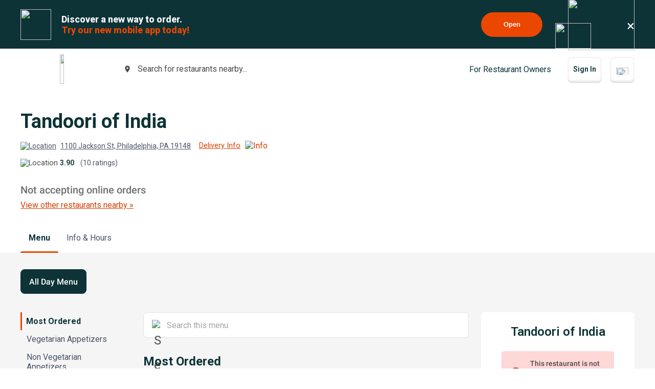

--- FILE ---
content_type: text/html; charset=utf-8
request_url: https://www.beyondmenu.com/50999/philadelphia/tandoori-of-india-philadelphia-19148.aspx?utm_source=satellite&utm_medium=home_menu
body_size: 141411
content:


<!DOCTYPE html>

<!-- TO DELETE AFTER PUBLISHING master.css -->
<style>
    .bm-validator-error {
        color: #C53030 !important;
        font-size: 0.9rem;
        font-weight: 500;
    }

    .bm-error-label-icon {
        margin-right: 1rem;
        color: #C53030;
    }

    .bm-error-label-text {
        font-weight: 500;
        font-size: 0.9rem;
    }

    .bm-error-label-container {
        display: flex;
        align-items: center;
        background-color: #FED7D7;
        padding: 1rem;
        border-radius: 0.3rem;
    }

    .bm-warning-label-icon {
        margin-right: 1rem;
        color: #4a4a4a;
    }

    .bm-warning-label-text {
        font-weight: 500;
        font-size: 0.9rem;
    }

    .bm-warning-label-container {
        display: flex;
        align-items: center;
        background-color: #fff3a5;
        padding: 1rem;
        border-radius: 0.3rem;
    }
</style>

<!-- END TO DELETE  -->


<html lang="en">
<head><title>
	Tandoori of India | Order Online | Philadelphia | Beyond Menu
</title><meta charset="UTF-8" /><meta name="application-name" content="Beyond Menu" /><meta http-equiv="cleartype" content="on" /><meta http-equiv="x-ua-compatible" content="IE=edge" /><meta name="viewport" content="width=device-width, initial-scale=1.0" />
                <link rel="icon" type="image/x-icon" href="https://static.beyondmenu.com/BeyondMenu/images/NewBrand/favicon/favicon.ico?1" />
                <link rel="apple-touch-icon" sizes="57x57" href="https://static.beyondmenu.com/BeyondMenu/images/NewBrand/favicon/apple-icon-57x57.png" />
                <link rel="apple-touch-icon" sizes="60x60" href="https://static.beyondmenu.com/BeyondMenu/images/NewBrand/favicon/apple-icon-60x60.png" />
                <link rel="apple-touch-icon" sizes="72x72" href="https://static.beyondmenu.com/BeyondMenu/images/NewBrand/favicon/apple-icon-72x72.png" />
                <link rel="apple-touch-icon" sizes="76x76" href="https://static.beyondmenu.com/BeyondMenu/images/NewBrand/favicon/apple-icon-76x76.png" />
                <link rel="apple-touch-icon" sizes="114x114" href="https://static.beyondmenu.com/BeyondMenu/images/NewBrand/favicon/apple-icon-114x114.png" />
                <link rel="apple-touch-icon" sizes="120x120" href="https://static.beyondmenu.com/BeyondMenu/images/NewBrand/favicon/apple-icon-120x120.png" />
                <link rel="apple-touch-icon" sizes="144x144" href="https://static.beyondmenu.com/BeyondMenu/images/NewBrand/favicon/apple-icon-144x144.png" />
                <link rel="apple-touch-icon" sizes="152x152" href="https://static.beyondmenu.com/BeyondMenu/images/NewBrand/favicon/apple-icon-152x152.png" />
                <link rel="apple-touch-icon" sizes="180x180" href="https://static.beyondmenu.com/BeyondMenu/images/NewBrand/favicon/apple-icon-180x180.png" />
                <link rel="icon" type="image/png" sizes="192x192" href="https://static.beyondmenu.com/BeyondMenu/images/NewBrand/favicon/android-icon-192x192.png" />
                <link rel="icon" type="image/png" sizes="32x32" href="https://static.beyondmenu.com/BeyondMenu/images/NewBrand/favicon/favicon-32x32.png" />
                <link rel="icon" type="image/png" sizes="96x96" href="https://static.beyondmenu.com/BeyondMenu/images/NewBrand/favicon/favicon-96x96.png" />
                <link rel="icon" type="image/png" sizes="16x16" href="https://static.beyondmenu.com/BeyondMenu/images/NewBrand/favicon/favicon-16x16.png" />
                <link rel="manifest" href="https://static.beyondmenu.com/BeyondMenu/images/NewBrand/favicon/manifest.json?1" />
                <meta name="msapplication-TileImage" content="https://static.beyondmenu.com/BeyondMenu/images/NewBrand/favicon/ms-icon-144x144.png" />
                <meta name="msapplication-config" content="https://static.beyondmenu.com/BeyondMenu/images/NewBrand/favicon/browserconfig.xml" />            
            <meta name="msapplication-TileColor" content="#D44000" /><meta name="theme-color" content="#D44000" /><meta name="msapplication-tap-highlight" content="no" /><link id="linkCanonical" rel="canonical" href="https://www.beyondmenu.com/50999/philadelphia/tandoori-of-india-philadelphia-19148.aspx" />
    <script> window.dataLayer = window.dataLayer || [];</script>
    <script>!function (e, t, a, n, g) { e[n] = e[n] || [], e[n].push({ "gtm.start": (new Date).getTime(), event: "gtm.js" }); var m = t.getElementsByTagName(a)[0], r = t.createElement(a); r.async = !0, r.src = "https://www.googletagmanager.com/gtm.js?id=GTM-M3XFMQP", m.parentNode.insertBefore(r, m) }(window, document, "script", "dataLayer");</script>
    <script type="text/javascript">
        function PushDataLayer(obj) {
            if (!window.dataLayer || !window.dataLayer.push) {
                return;
            }

            /*dataLayer.push({
                ecommerce: null
            });*/
            dataLayer.push(obj);
        }
    </script>

    <link href="https://static.beyondmenu.com/beyondmenu/App_Themes/StoreFront2_NewBrand2/search_ctrl.css?1204202513113857" rel="stylesheet" type="text/css" media="none" onload="if(media!=&#39;all&#39;)media=&#39;all&#39;" /><link href="https://static.beyondmenu.com/beyondmenu/App_Themes/StoreFront2_NewBrand2/get_app_popup_ctrl.css?1204202513113857" rel="stylesheet" type="text/css" media="none" onload="if(media!=&#39;all&#39;)media=&#39;all&#39;" /><link href="https://static.beyondmenu.com/beyondmenu/App_Themes/StoreFront2_NewBrand2/master_header_ctrl.css?1204202513113857" rel="stylesheet" type="text/css" media="all" /><link href="https://static.beyondmenu.com/beyondmenu/App_Themes/StoreFront2_NewBrand2/mobile_app_banner_ctrl.css?1204202513113857" rel="stylesheet" type="text/css" media="all" /><link href="https://static.beyondmenu.com/beyondmenu/App_Themes/StoreFront2_NewBrand2/delivery_info_ctrl.css?1204202513113857" rel="stylesheet" type="text/css" media="none" onload="if(media!=&#39;all&#39;)media=&#39;all&#39;" /><link href="https://static.beyondmenu.com/beyondmenu/App_Themes/StoreFront2_NewBrand2/delivery_info_ctrl.css?1204202513113857" rel="stylesheet" type="text/css" media="none" onload="if(media!=&#39;all&#39;)media=&#39;all&#39;" /><link href="https://static.beyondmenu.com/beyondmenu/App_Themes/StoreFront2_NewBrand2/get_app_popup_ctrl.css?1204202513113857" rel="stylesheet" type="text/css" media="none" onload="if(media!=&#39;all&#39;)media=&#39;all&#39;" /><link href="https://static.beyondmenu.com/beyondmenu/App_Themes/StoreFront2_NewBrand2/store_header_ctrl.css?1204202513113857" rel="stylesheet" type="text/css" media="all" /><link href="https://static.beyondmenu.com/beyondmenu/App_Themes/StoreFront2_NewBrand2/order_type_picker_ctrl.css?1204202513113857" rel="stylesheet" type="text/css" media="all" /><link href="https://static.beyondmenu.com/beyondmenu/App_Themes/StoreFront2_NewBrand2/cart_tally_ctrl.css?1204202513113857" rel="stylesheet" type="text/css" media="all" /><link href="https://static.beyondmenu.com/beyondmenu/App_Themes/StoreFront2_NewBrand2/cart_ctrl.css?1204202513113857" rel="stylesheet" type="text/css" media="all" /><link href="https://static.beyondmenu.com/beyondmenu/App_Themes/StoreFront2_NewBrand2/message_ctrl.css?1204202513113857" rel="stylesheet" type="text/css" media="all" /><link href="https://static.beyondmenu.com/beyondmenu/App_Themes/StoreFront2_NewBrand2/menu_item_details_ctrl.css?1204202513113857" rel="stylesheet" type="text/css" media="none" onload="if(media!=&#39;all&#39;)media=&#39;all&#39;" /><link href="https://static.beyondmenu.com/beyondmenu/App_Themes/StoreFront2_NewBrand2/order_type_picker_ctrl.css?1204202513113857" rel="stylesheet" type="text/css" media="all" /><link href="https://static.beyondmenu.com/beyondmenu/App_Themes/StoreFront2_NewBrand2/asap_later_picker_ctrl.css?1204202513113857" rel="stylesheet" type="text/css" media="none" onload="if(media!=&#39;all&#39;)media=&#39;all&#39;" /><link href="https://static.beyondmenu.com/beyondmenu/App_Themes/StoreFront2_NewBrand2/address_ctrl.css?1204202513113857" rel="stylesheet" type="text/css" media="none" onload="if(media!=&#39;all&#39;)media=&#39;all&#39;" /><link href="https://static.beyondmenu.com/beyondmenu/App_Themes/StoreFront2_NewBrand2/message_ctrl.css?1204202513113857" rel="stylesheet" type="text/css" media="all" /><link href="https://static.beyondmenu.com/beyondmenu/App_Themes/StoreFront2_NewBrand2/order_settings_ctrl.css?1204202513113857" rel="stylesheet" type="text/css" media="none" onload="if(media!=&#39;all&#39;)media=&#39;all&#39;" /><link href="https://static.beyondmenu.com/beyondmenu/App_Themes/StoreFront2_NewBrand2/coupon_list_ctrl.css?1204202513113857" rel="stylesheet" type="text/css" media="none" onload="if(media!=&#39;all&#39;)media=&#39;all&#39;" /><link href="https://static.beyondmenu.com/beyondmenu/App_Themes/StoreFront2_NewBrand2/message_ctrl.css?1204202513113857" rel="stylesheet" type="text/css" media="all" /><link href="https://static.beyondmenu.com/beyondmenu/App_Themes/StoreFront2_NewBrand2/promo_code_ctrl.css?1204202513113857" rel="stylesheet" type="text/css" media="none" onload="if(media!=&#39;all&#39;)media=&#39;all&#39;" /><link href="https://static.beyondmenu.com/beyondmenu/App_Themes/StoreFront2_NewBrand2/master_footer_ctrl.css?1204202513113857" rel="stylesheet" type="text/css" media="all" /><link href="https://static.beyondmenu.com/beyondmenu/App_Themes/StoreFront2_NewBrand2/message_ctrl.css?1204202513113857" rel="stylesheet" type="text/css" media="all" /><link href="https://static.beyondmenu.com/beyondmenu/App_Themes/StoreFront2_NewBrand2/feedback_ctrl.css?1204202513113857" rel="stylesheet" type="text/css" media="none" onload="if(media!=&#39;all&#39;)media=&#39;all&#39;" /><link href="https://static.beyondmenu.com/beyondmenu/App_Themes/StoreFront2_NewBrand2/loading_ctrl.css?1204202513113857" rel="stylesheet" type="text/css" media="all" /><link href="https://static.beyondmenu.com/beyondmenu/App_Themes/StoreFront2_NewBrand2/master.css?1204202513113857" rel="stylesheet" type="text/css" media="all" /><link href="https://static.beyondmenu.com/beyondmenu/fonts/fonts.css?20221010" rel="stylesheet" type="text/css" media="all" /><link href="https://fonts.googleapis.com/css2?family=Roboto:wght@300;400;600;700;800&amp;display=swap" rel="stylesheet" type="text/css" media="all" /><link href="https://static.beyondmenu.com/beyondmenu/App_Themes/StoreFront2_NewBrand2/menu.css?1204202513113857" rel="stylesheet" type="text/css" media="all" /><meta name="description" content="View Tandoori of India menu, Order Indian food Delivery Online from Tandoori of India, Best Indian Delivery in Philadelphia, PA" /></head>
<body>
    <noscript>
        <iframe src="https://www.googletagmanager.com/ns.html?id=GTM-M3XFMQP" height="0" width="0" style="display: none; visibility: hidden"></iframe>
    </noscript>
    <form method="post" action="/50999/philadelphia/tandoori-of-india-philadelphia-19148.aspx?utm_source=satellite&amp;utm_medium=home_menu" onsubmit="javascript:return WebForm_OnSubmit();" id="form1">
<div class="aspNetHidden">
<input type="hidden" name="__EVENTTARGET" id="__EVENTTARGET" value="" />
<input type="hidden" name="__EVENTARGUMENT" id="__EVENTARGUMENT" value="" />
<input type="hidden" name="__VIEWSTATE" id="__VIEWSTATE" value="AUu5qse6J0LgfO/[base64]/x7yhhpZwBXI3kiIPI5v+1yHULKl4/[base64]/d2mB9h4dwr0mHIQEYqbd+lJ7xiG7abGhnlublcGHNUHKY3r/Ox+p1oHHHZXlrIw8iJ+pj4ZWTogoCDVqVJVr+P+gyjM9kbAGDDF6GkKEoi5+DxMW/8uLofDjSM7B9yp5m9agj+Ey7mSgHPEovub611yXELTcZCERs66eK09ASLMen+RcpgxRCUpJSoXQU9+VwDsTn/3zbqjX7A1IIHsfwYXvVY4PYlNB988Qj40ZTDXsSHC6dGARHujevXFSEDPi0c0Dh8KlFLnSZl+vqdImrKF/e+AQSisw/+ALkAGI7g20GvpOin03XPvIHtTEG1iiuZrsFYE++fN/VFbLQhp47kBwAPWKuoIbQAAoTQ4LoqjIevL/4Z5P00hr/SWJBqJvBK4MwLyBz8Gy954z2MjPgmrRiclrKQb+94of/gTPMj6tT4yewhxibU1mBaG8rqHntvVlX9moCfPJNg7EUwogtcNpLv3I2CqS4G/DNzbmGsoxipvXoP/ySxsLrNt4zTWPaLAXuHXXQOS8OvRfylj0UCoO5IxUjrJkj4pOycOnVYK11JwA1afLs8aLCH4JSAvGDYhaFTRnPhBqhB8+1wfe/QIN5+qH3scfAC6urN27iQ/LzdoeXvEja2/W+cgBsPNjXo6unBMYak+kY7ZVllMorF9uUk+GORX+UcgJFdVOSlg7iOWs5Rk/sSU1zCNu3uMVLKpyUaG7PZSXXrlc0JbijUUxFCTOTU2Zv5eYvLVVWhrKGG6RXpIa+4AT4MPHnsqjPiBd5+BmYx7Nugwdap/kgSFHVuq3lnezvF81dFoiq5Ahh30WX84+4dtG3N4/RpN1H9neTljFleTbeei3YzET+z0chvS6NDmSucCZBs+OZp/[base64]/3JGOFQlKeKCEoFg1DWVNuTvplo53MDzFLpQwnlEPDIw89+uajKIRBJuVTO+F4XCvqlKVrYN57KsZ4TG0BIHFEdVBtJl9e8kG/4kAf6KWqLqVH0cGJ0qZcklhRMzgqbCPZ7r2BZ12Iwk9t2V7SkDS5XnZujRqhv93Du2LmjFoz/x+Nf922wIPbKQBvkmwhIkwTf3/W82GlFJzK1vQ4Ez//+C+RPLys5Ct24bicf0k8jWdcCislIyVuffoLyNSBnbDCqKk+hZsDWxInOZIdRkmqT3mxFXskHaFGdSPIfrs5PhnLBZkApichdGyxeV1lriEuY5qcsw0jmdmzDuVacruyJkMltZSEoHImN0vs4NmoH07owXeR0Wy/8x3yxmRx4xw5tY5mcOLsN3xCo182hfS1c/v7qIE07M+SlYDOEyjy2QGiTYZCCe8ttgS+g2pJ34dk/CPqiC7RBLsbzTDchZ7Ja2XHUS/u43OcXRFEAnL+p91yBnW410Oo7Y/8/7ZrRw9ngyfAUeZ/8jpGAe/6XbOevWpSmFeWQyqVwSg+HEEnIW1p2S3qLGjFvTqXSnLiF0d8ugaIRInyHl2S8u/WweYmgjtBf/rbIRPhmvhNTOh5SzAW3YIjwaCtc8QYzmUugokVXFwaMrZjnws0L0CaaiRxrcNiJQngSgioNMp2pWhgBwwfRwIyT1erv8xbUzexk44HaxoBWszjWSTFoKT1EQPXdkh2BJXSWdX4B/quxFCXamjujAuydscityXeNBukFI2aT/AG18Zg8LoQTp2uFM3iTNYJ2D1c/w+K5XV84NQtDM+/66eV6byoy/OcO7rEPaTD3MQSV9QQLcI09l0i/b3SHtJavQpreZZ77V+Avkmk6XLD0kw2FwSYVTPkCuDtLJP67tILalRQGoNUGh88ucMz13zFblNjzoiAykZD6Yb6aB5qe96NVaZToA71eEmGS1/ttXtcnQQ4ZoXhNIntFokhaTubjwbhcrGRNu/Kvk8IZqazY7GxYr4skuRnG/DRsoOY/O+IsEEuZJyTKiYXmx9GEncytsjv2KwPTmSkagHSKzMd/al4uDj00AuY5btx85zD3F8EtDhn+CANCqXL+R2SQrVIVHIuyaJE1s55TSTtU4KuCm3cpiw9XyVGY7/EVeazQURkUUkAM4W/7S61BdL2DXjyQJFd/OuUWF7fcHGuNvuXnkneU65kO7N/DWi8c+m3FSWbxatjwzt9Q5yL4q3LTWd+NGvgHIPQSVeO7HtPeajPyDitzUU4HnDpy5U0SfUvB4oUKQ9iACRLtY2rts1V4qO5U7vUSv9OT1KyLhzomNzKik7K16AQ/fViKEL4g3UcPV86RCFha5BytX9NzA5+np7izwLVP3v9g8rpCfnmiMg77V9h+KVmNZ7ebQ610aVWURicZBOupX1SJUA6wlP503kPkQ7V0WudvOCHGj5xS/zJk4zu3zetLrbvWCd36DsLLl/0PLUNmYpTGQDYTUmHLCA19X1twsydlUrQNKudds36iM/eIhHSd1PpdQpLJ4bNblVK2wwVU+tqN7tr54EbXZCXGAj+7+NIf1vtE9Kyuf/PLYmUnXJq3rIiNg2jKEepdAD23nOGknJR+MlMGXmC9Mqk81BMrODBBA3InjbTZL7FmGLA9GLlFi26cXRVhA6mMfqDvF/sYSdXps+f2BztW0rH79khLVQNsF3yAeZqvs7/NlUphyNVyGRTcNxr+Enls5zMlfVbCtmwoJ0BLJDRPnRZXVFeLiP/sEoJnsRvpE5nOS++gH3E7WlFrLG26duc7LhzYbJR8qlxJK4mKniGZ7HKXrPzzrbmdluKC8BJMB0EVNkBqMhrfsTrvCpNiA0NsE4Th85SyeMMTdp6fS3up0X4eQeRsNVerQ7N0T/6g6z8mU1phtwc5wPbF0i1EDvRzLS6IGolOij/2FrrRZAEiRI8/5iKCJcYcUK1YrMv43FvzgZeRx1Xu+CDeetiCTbWR/Uc9OLlISwf/mPvr9E/SYakk1QJUMzS2/g6QAumQh0PsGi7COQ3jNBFCwNhZ5a3+kk3JGrBP15m0Wsh5vkVDYKp0l+gGWFF/9VEEeK+6dJJzpF1Jua97wvxG5CldYmo+rDunbhWVvMNqGHG6cAswseKS4WAQZZZVjGTRT23dLx2JwQtQEj2OgpyDdEENa1K2l2B4blV0oMvVb4ti2wLKU9nGlpO6wVXrb3EAP9dHvdBUxPgsMO9LoElF5qsQeXIaVx36LFsQU9DjUOvo3DaB3wESZ2/8jY37ejtuF3SCJ7eBlDmoHeXkWNPtJ6MJ18uVRTQ9IIT9As/[base64]/DhnwlqElMVlhfQLf1TTWsiYyj1gas8cO4s0rVJ+jp/8wmDTkl2xw0bdBp7bdoH8RYg5qvy/LGu5MhziSK2A7kqDVK5zU/2Frjl3Vh8fnXprFcamkUPQgfm1feMLAemvJe6qaoJxs6aHTQbz2uzWpn664mhDbZGEVe9kkwXiCSV96L5ApyW7xpPDsjOZf5VYmUElkyxE7/MYswynQhIALPxmCbcepUqGG1OfGeUTWJwNb3btqBAQx9vzW0OGGZUtnXszgVJjVapjyniWjVwcoJVW7gkL39vzOn0k7wXTkxdJAM1CtVMm3RWYLu7o5HAtia/RaaZZnbbtOmg5WVxmyNWZLxI6Kaj7vxxllqvqVrBOtwhTVibQLQruqtvn4890/LWasl3b0hzjadVHf6EWt70jBL3LOGg1BT0HHwR+Vw7IKkPqbI29V6yFKpeSq4MONyXyzKfjvvF0ez4SvEL/[base64]/OsLzOluPpPU0ovwdFYSe63w+RAXTPEMQrhITJHovWrUBEeE4xgIntSf2h4vHviLo+ySlBBSMKxMQBwPkPNHI1RvIP4vrF7DjZxPKGydzGqD/MDV5wTmEhobnyeHsiWcCME7nrkMDB8UR3vBhCGUR26zvxR4C0WCbtj0H8bUjZW9uS8Y8MKGOCAwBKk0K0k886gJxw+l8CdGB5S4MM7tEOEeiSe4QGHanahVF/t46gUvOaJw1gGqySnnF/S5SKEKusbS8xLyxY70BnxCY2005MnKb/J8VB0DNVNuG+pxMtVwrHbj/q+zdlnAU79volORpCzBzVob1++Z59o7uICbr8Zc8niUmUrBXuY7pfLyOSyOtPWjvXrg5gHvTcTeJ+7mf/X30icHGAtB6n6ZX1mxxvGyftc2rgE8/5IDAgoJhEL2EJZGJ/p/EvY9mBsIpx5S2y1GLGIy8//p5R89TLySlpmcLFrwo0DjelxA4b6PiWgtClsxpMigvpMl744xKgFolkFXXIH2E3hD1SuoqCN/5ZhuiH1FKDGwzb/EKnhuX8O9FRNtDEe9832fP2vRnKbtiQ7zvJknHm0hLn+ErgzJZUwagy6EeOsg2q6XuKWsnTg1XmCU7DG09m/NLaitPzrym6Srd81XuixHqHyA+6y1/OBp9M2KuZtWzXlEeeJ5BrRnMnJd0ZDadHjHmZg+/[base64]/zZktLK/[base64]/8zsSwr7PUlQ7RjgvyzgTf83pt5gtZ/L1IIvwQE1mi5DY8nB55i0N9KaeElLJOM2qRdlOLEA30rjO1IOQpkcVdt4FBHBQ9euQaaK1i0hYWXn74iZIZzN1qymOLVhsZ51PPb17K8Z8Zbm6dDlhWQG03R2HMshEznSP3YRMWLvyKF0sZCp2ISy4Qi7IyrMueS+k4AI6DGT8jv+LoiG0I6UZvZeq0QA5z6HaJT/CtdVVOqb/kMlz5QqJQ1+XVfy3+Sj89+4kRRLN6Dei1DNXld0pnowWPXw6gXyD/m9TF+eyK3ZxV40UJcI85Tx6sLtBe8Fes7a5KMQ27+voc/UKhkcJS8rjxwio0NsZRUChOtQNj5trjqUT/f9DVmF9PAIBv334tZf+JsIM8uW0VZrrrEc4A2QkPUgQQE9A5WIe/3cpR1HEb9nbRzsT8OIlEC3CfnkNPvO5Cjjr/kWagnlKZLKOvdqM7+v6mY4NmSjAPkj/LYaL0pNm0yYvB6xzcQgDm46alx3JcJoIxCVQZ1oXFqAPfjQuqcTYbLGx8QVjfwSPeyDa6lVhE2Xu9oqFfxegLnSunz5zf7je54U4GWlvfgq+iCdca46V+/tZGORgiYLG677dc73aXQ3/[base64]/GwcsP3mDNBuiPj4/oAuNu8qfwcDgv7L428oabaLKePZmt5lm9XDinGjRFUws/iWvpGamWk/9yfAwJKNeUjqHvta4NcZMZlawoiAm7lYFOPnm4rOuyvfxZPzzFVohTTVUX4Xd4PTbAj/Mig6e4dIf5mOqCTtYAVhHUb4G06FsnRGNQLhRt+cJ1mYZb72lDA0XRnmMUH1wwrAL2/+t1oWK8emnkRG1n40/N3T2yusI9t7okf+yokDBaio0npi2GAEJQS7ksryAmZIQcIqT3W65NxqbLZuxN39M61rFarnmo3zrmAQf/zimNB28g8CHKkibO2sDXSBZ1wTOoj2AvKW6cxNZoo7asRtIhLfncKw4j5z2icZbKSEHptg6JafyYi0S/I9+BlTQ1IeYvNG/0TiCKTi1+zS9ynX8TO8T6Za08st0oDDagy3hBiyzbnvzo/ajOzSxwwPOSW0wI7Vly2xnt7xTdlwRdXmihVKKqbqLfSjo+GAlzdi/IpVABK7RXlAhh/xNeCKbooTeVG9GSd4VziZfLy4dDhQ2UKcGvXGTPnvXPTeGgY9D42tx/dcMhSqkhoLTNCrNK5/5MJwQRYlamDoDCmNNFWb00GoN7D0j+TTTh+gE2h1jdm0Wo2SnS71sumyeDMRamWZkGiRSPtla3fMQWT2DE8P36UDiMKvB8fzzKtl2C0AXvZQ9a2Vz8ZjMSNDf7fefSCM0+xNbaTejToHPyOeJ2pA0z9JInrBGYXRTpTG8qUY90JN2Y185XqZw9oHG8l+/FfBHR9IyOp8qS5SYHBDp7xuLYO07UpJxzMt/2itd3E9X7j8y8DoITaxGmh6h61rN0J8VdiJK34vJuNJuUCxuHx+C4lb6tuxoGYAMy0DGHlaXMdW2HHaJnCTz9MSQHGIPgviUnrSOwkcS5g4oXv0D0ZlwMKpRfhPwT/qrcLzf19OlupYU+DCeHbTjtZKUuWVLwvI5/0BQ8IYLjOftDGJjs+KE9AnFckHPhwkP1AihZjPBvk3YjCDY7CYgMFE8yKA48nQEMY3ZV56QqfZMdEvmhnevY77rGBVAaa1SzfdJz2CvYOLGM3a14i9AkQltr+ukfPg2PsuYFivEABolUNLRDZmazSsoBUjikv0LUnZDODqdn4QkG+fEKz4/i2RFcabuD3WvgE9q2SoU9AOdzoV0BUXj5m1X2jnyeMYP2Dbf5BBX44wegGY2d1khL2htdJ4O1WliP6S4Otg0GHgvkfLtCCE/ZrVPXKG/kzv/7J+N2KYeLZsKXy4VOxQBBgu0hu8uW88qb1JrQwgbseksYKHo4yAAwKF1y6tMlD/YwuZdIkd9p0NA+zQhOaCuhk88B5q/H9y9E09PyE/LrznhRpmpd8/ZftgvBC5+ccJmANHjmGMPQk0/jzwxe4rAwgL1Fdxp+Zxbpf3al0N0eBQg6YaW1iSZY0nvuVUxGbsAg6tyqtU1obTyfWA6yWzameqoM2PEVwLfCPLhHaJ6NvOrsAnUz0P0cktyOxwEoJf0vUSg/cqAEuJ/biQTkP9uyQEB1qbukHWByT+FnszL3YPLY9bt/tvozYVWuHbnkfUihsDK6MQHhduxBtqVBpom3mRF7uuS5THH2LJXBXsckIWgye8+qkrlRcW9kuLXPuoGHTQSDOyDIIKLofUMpRRSXtNY5JMlRCz/D6fRA+qMzVk8cl8j2p0/qOukJIlN8Vnh9Bpp38Kr44qkzRtTsl+eaArGSwI/4E6V98Z8eIfHwDAKumeePWK3Fu1aYPOlPQmtomxQHu8noUaomRvgOMV3Jt2i5j3Qa3tn/CiNK40E4cnXjs23xs2XLwA5rjxkKvYcYuHi9OayMoC+hmCUdztIzwgzOIi7fmo2W2W8/NF5Y8+L9w4ggagklHf88C2uZMrBTV658Apt0pe/q0VuV/wR1Hs9wl95D9k/79AABWLzpWEnm7x7csDyFlbIHb75tRzhHLZdqdQiXBGa4T0YHECRiHBOOepR9F8WyWYcM/4Rry6wwUaEdxMMvPw1SpsPCP7UBCSyWEtWJWs0eENR7JlkyLcDCXNVyAwGrREytWnhq0caSDx2oGLqEDkRuYPWLIBfeHrstDmMEoMYyZUCV4g37BbK+ywxGt/3D4XqDdrcuSBa+rtyZC8OTqb+JwMTRCepxvdcNjEsMdr/RJLmgaFvbAjFlTLpdfDSuK6DDYTM5AaAQzyW1WmdCqFt74/mJDd+ukbeMNfOmqa1Ee9ltgDm5CCgbWWB4pSAoIwMbL5OMhxdaKLFwKdKIBsbL83d3CzWqMm0liO+QYThOPveOuWnNUtrRn7xlE1mp0FJgHztSpCgSNUUiMx7p3WwwtV5/Eyq8kyYRqxr2RoMD7CdpBy0F2BuJ6su8lPGLa+bArdgaePt+8fZVCsjm1bFN1AgQ9tw8PXCS1eIqJpEr0M1FwDCJrKjMjn8MIC0RGuN5ccCWjGN49NyJwqLrGIQ8+d+KvCHMWtmFh1EUTzSOjPrMyqSUXpH4HBhuPf/KybIUqW49Sr/YDvNpyS6YqV+Pzh9ObtVgOrIMZQm0Djks2GM23ylvU0oYyAwrgQ6P1x2Tl89rC5rZljRlRcVPKX8oQ+d9a1f+5jjU4ChVtseA17lU4RkcM4tb0KdgrlA/p5uhSA4dVhWQLX8kolLGt+VFW4ePpVWkohk/Z9zePfpUqgVAoDPj0kGa3Mw9ViN2EpF0mgPFbYxnRMbfXSnbtnS95iSb14kk61D/T8FiXI+azboCTatredqy1ApQIko1hODO6Kh1ZiP1Go7EXO+ez4vlY/5kG+Z1mhEYax0Ys1Gc9OBHkO+4qeA02SjZZdAI1MN+blq3tA+uFIh3FL9tF/lBn3B+VfD6ch+urlzOj8FA/5pD3uM7qG2eDxtkCxzTgJLvoZRjvNcExtCRvmS/v7nPIbVe12F+q4GJKaTTp3jO7qglEVsIR3bXEzyuxp0mOgnu1e6UJ5ofZxXhIvg30EAtnXSo+5KBhTSawRmZDrYOnNqUEbVXgg1cuALwZA+mgVtri9zMysdsePuGcV5TE/kqKt3nHNYn4rorIgWWaaDQt/WA98P9xc7ouBV0LqX1Z+ln3fy/cPotcLXi7IFVKNfDIc3JTsbPeGWHmN78td2OWSMOWhwAtArbileGHA8vBjl5qjQgYe2o+BwW8hCk3LWIa1ZkkiczE5p8ulqsKGR7KWcU3l0lBx4TiJYnP8lA9rfUi4nAKtJ/bwbJ5/PkWAYwP7XIQV2PW6o1T5KwBBhVyDz+hJqQG85NQqrFfaSxRBpxsfgu8Wo3ygX1LNfbs8E9zpf73vnzLHl3RX/vFOcLjM51wICi9SzPvPvBTR918+I+LFrbf1YZK1HTtxooRSz3sJz2l0zWbmd2EAXCfb9qyuI/9rteP/BYH5dWdwLFgCj68fuY501+azR25VpS4bIt0VueYa6sYPkgR0jACcNcKsgjcWQDlDKP2+bXv4+i0ayBcCCQGEDS3g1KKU16rtBqCOMDNNfwj5Ol1/x3Vn7UIX84RQScJH854agLwDRv2bCHr+0EXhq0LXbh3EvwlJtswjq9xP95Pls99v+L+jQW+vPansg2RVW5z6Fs71dLUvbIS6QX5zkUciXVQ3kxgUwLXBufgpZTr6DNKtpmV7EGWsbXL4Z40mDWQPnTYF2tzM9zmSpVtIbR7fT7eSRcTGrmPLXzPcoPumJZV5mSazvVg/01OcgOMpFxq4cmrHI/A+USafO9Hhy7BDNb5M9MO2CTHr5C12ZQeIS90c8XtTPoejh6UKooKLvB2CwmLJNm4tjDyHJEAIMDHBmv5045kLqkzRyWkWZm8pnLpuquXiLBSzAsQW4a1l4a5uwEfiEM2jluPWFmTuy7fgmtySXGVIm8FMj8DJeuQ5ldM6D/TJNncVfmjQBZrxEmfpGKsr7puE6EKDZ77N+r7rNm/CJ837+LjDBDcMOa1H9Kg7VWb6fr2/IPtnFZ+8w2zcX9jdK8ttXdSSJ+UN60Bj0F8/hfgrt1tO4otxE/1pvxxp8gV27rFwP7VVzSLo9gPxuuw1K5Pm0NbgfZ97wLgPa8WuCeSTDblmV2/[base64]/WtI5fKdJeXCqJTrzXsm6vndcPsBAG3G3HHJCSUpyqlhJuAjtXM7LXp2BMU8oGuirx6qSmu6Ku/CJGNtq23luclBUVIUiH/aYOTYg3Q6liKZKBtvigNJyYcrD6oqjfHM4KiwlBkpNHHW09PPhLNK26eVaekKIReADUl5Gc20KYGyCJL3dYTTkwljZFPtJfJVThzfR91RyD1bNSeOJY1WCnNWmHIx+u0yuGEND0EXJGLFcv2x1ERjmWidguPL+zTbvjNSthtgL/TqmdqZoW0g8/4UOfwrpvwh5jw/6sLP5MaBNnkWqwFhsOQ0tF/2NRrUnRWhbEu3HgHb/sLHZXfNfovzooRhad6mr8gHGr+VAwlzqsYKsfQPduMjM5CFxl5l+5GpTzZe6Ej2wd/0+l1scsT2dSRFzvhxAZTAdtQdwI7UixWmWOAZyqFcKz2GnCl8LF8GSrLdXz4c3qYfRXFoql5FSrwjKadmMTXau51GE7gzq6wanO/rLYclYoTvBfv1vPkKTOKiouOWHvPnFtXJO+1ot9za+bOPljKg+nGQpWz7XKR7KA7WhYXhmJjlD0bFdtPcGgYrXGIl1/F0+pkELHNz4dWyZ/ysFOchY/7msKi9XI+rA9b8HARoIIaLr8Vb5HOg3se++IGpa4b/bNyEf43YvucgcZsxTbnLFZ5UH98xf7mbHwLnERohGyE5oaPYjOo8tIHJlJalEN7OUi30brt2s77isCHrn/v/Tu1JiO4RBOZp7OsW7+Jy7ZfQpMsizWoV8idjEzwkFEsR72iwSHfk3nQlygdiRdDd3M3NhcqEBITXdiWYAJDcnYj5uRG30WTqBkDSt/7rkOnOX0bOJzrYYkNmarxdVMg1SoVEqE88h7Gl5SDj3X9jB+efh+euknqMZRTq3wH5jLAPDm1ABvZyk/Oq6Gs5+yp2MVXMppwUMk2EUusZWjUr+fikZvss+1zhrlebutEN28aTDryOAynkj1c8mSmw74aWhaecm3eDdxhshEmSUTRe2zkcsAgeCWFqplOntTjjUMhCLQO1yVIDdVSgJR/gXWefz2FUlrpBZVuWQtUw3+jFFQt16Cb0voXmpB1rF6/TsWXuwCrGshTNxH1Zab4/jyKqj+lfJNTV0CdxYSOXWCP08y3fAxjIc9ta9TLifMWdcxzzVZWEwv1+tUTD0FkzC68gZwXCLMrWKf6kXtkhpkPqdQMqpVxMUTxHbR8YgzcHvWbsw+u/lruJTfu/[base64]/QxOtQwfdKWDupo9FtPNfImcBrxSb+V3CdIqs95sKwnK6Ol8svIob2neWsS35uTIAx15i6lLpIjcMLw57yzJ61cprOTx7HiZFM66coCh6ir0y/ZF3pwW0BiYneCe4Yz6ePbo+SkzOLK7PQ2o/uElJrHdx5g4JmffPAVIdFhvo4FPETHNGiyhDcUR/TuehazNbm0UtpkZEdqRtno1puu3rQToxqhzhOlcxQz5Jk/1D+Z/ZF2Q4f4emyzyzIizFj8PaPfTwqkmTHkkfl85vSKlFbAdcWPN8M8Gr9q7xBe+jUd3piqwqb5R+647jCs6Vynz1Ke6WRyRFX1ZPwn9J82HGeMmUw83gSqSD9DRQXvx2W4JaV/xCI4m3yz9gs7WCjXvMMewJdX5wIhL154npdCL+RckquzsNTeS/fLbJRfbEpLsVi8qwJ+gO9NKlqMtsTuPX4j/aSu34tJuPLseIvzJjLzMapZgtgdMjudQxdPVlmUxW1NP1Jc0tIchb4/GwQf/q6SR/M8J2zPkgUDEmFwF6nnvcwx7iOCG3LfuhB5+IyTwbO90DjAK4wJpVMBIs0itJ6CSJG7UmNjS4+cz0KDIM4FZDefR/RgWvAiLA0sYqKrpSc+XpchOyaW+okkDec5WhAWAOgJIwGDojRuqA1sxJkfloVrBYTtV/bK9PWly6UECXpsYT654s1QU5oZl/bFPyNoGrL9fzZqZLtrua+dzNiHsZyNu4EZGGPgXmkMWdT4wahTqIdy3pgDaPjM3+YIRp6tNnV7dzTvxhJhvlcyRuU2rBQVRy8MnN2ztGCSSwr4nRQFhxzp8+cf151HSW0KDPNKf5PjGJgQthtsIX8bBj6TE2PFO5x8+9HWDM4tdw6CyZbo5vH01bLf8/KEWeCV8v5/TQk49Rn2yJlVKJatKM94+6gfiwx0tebDjUrxKep8k9F7FTP0UNq/xcwh+0qKqS8Eei4WQTBS7fsYcp24BKbN21qkiVwp24gw4RGTpyUtc/Ib3jESlb4jFlTRqqPy3PhNTc5cv2dBBDbl6M3uvabkhdHzmwUl1VZRWSOgDKoEvnsgIm0fYi7hg5WStfb6Zi34diYJhaTcbO/CR3gmZnOQ0kKBhdoxy0w55qCtn7DzzbMgscYmiC1xUqGrACLoCZlD3UOmp6Lb/e8U+NH3V45jIAhJOyB8AORhvGHtcb3hebID3nerczuM/r8Ls5G4dgD+hkIONhDCBTxtEKf48C1rrKjvpOtC9Y88r0Gx6zUATg/12F6QiDDpx/tSQa63jUnFP4UFP+K2pHTZwZ6w8Bc/liDHL4A0zIoLre7Zh/eR3niBiiyaUNZU+psfhgtbQ2+1J1GNdland1Hi9a6BPsvNn1i5qsXdr4FkERncumrCb5upLswqSg5Qu03ld1Z4nZLR1AeYhn+fWsyuUmsNALYXtG1VFXQCwT1tawIeJuS0k/EeJr6LtidO6/rwJp61YGugHQG2pSopV0zJAAP7B1vhbQVgLZysgDFD3R0+99Ex8dyBYBoeeXQvNALdcZEl09svRwiqNcZs+fWkEuGW48cpO1RFx+AAgFQKObTlhWrC9E/gapE6HkNiRrMQjz1l/[base64]/raU1KvEgBekV8AnrbjN/iQ0GrysGFtwrQf9gXTc/wjOqoSzZ54V5wm5zx6SVH8pomPSfYn+389OnAMcY0LQEF4EaDFV3K5jlbSBitKn+D8wWflT8toGhwCKQtva3d/kzvqKxdgCNZ79du/1jL71KL7FDlGhXtTx0lbGOKF+coHlyfQjzyJqVSsadBPnWn8+ZfF4VwFT7Yri+dhXNRO3GACuboK0vklX5/vuZ3Q8QXggnuF4KxlNmFZIJ1puI5JTAbsMUnNYSkSkGMjf0H8p/1JAf36S6IWGktXfdA9+OY9oioynpwsdmfPIw0Au4bRL5VyUpUFhD2X3HZO3QI/lguMhOe46DwIqGneSrChXC+L93Mt1yRbyu/G9iU6Z+X11iTmM/S8BpKO3LMfEc1IkWlGvstapmFkO54lI0yKJnmUkPTrpjaeCzNbrsTxbABEUFDSnftJ0okECBAfuAlThQblcLMRrc7VOAoOSyY4kb5HSqQW2qsWKsmxmtCnjo9ytXxPgXQmVqr5fAqvyXSGFVAih/OEKhvUqQ1N04tyjlIX82LukIWB52EfErs3iawGqVmGpbpgReYk3AW1urqzF0Gv+K4nGJrLcu1jj/ALJXjzGWPSYST6GhTLejqoVd4U+wSjrsJQ6EdWIaekE1pJZUuWc7sRtwpKWAmXJGCCST7OdC2a0c2ywKNMvM3LmMcg4+aoKp62/tlQbuDZqvxxcIQSc2CFmylghB9DKX/iwZX2gQZ8HeshaPZVXlkwmkuMbXIWdC7cw3PsYXuUidKF+e/DT+f0iCjSlesLKDfpzC2quVLNhpJ7RTcs5aOgl2nTTPuIi44PrCc0Pg0DfHuPznDL/wGlec1W3R6qaW7LJy+2jSobwZiWUraIQU8XUAGGg0yGITqhdbJnYLDNpCMyh7lsdAXf5qh01hqVPMivyBVFKBzAq4vLSSDIIN/RkNcNg5xbvRHZK1n7OQ2W3/08bS/GRyw2ndwR/HdzaeBfoPnK0IJQ+kXlBGgkK2JnZd52WscS8tqKs565UKHdAiocLRpI4uoSCsB7KdJUebGWj93rjH6mLXYaChygSBNsQ7HRJvChGZI+8N4x1Os4buv8oRy8yNFbHPwZtLxVQ35qPXJmxA6bh+YEggVBIdW008IaTe3DMM8mgaMjeXcfBE/[base64]/DXSD+QaCSr5oJaTmlAamg6lvdKQvIQyw3M//1r4Jqkoo4CoZ7WNXkCDFIncqwLWdkQxl/b7UNo9LxK09LgoJJpd/xeX4AURn1sMooIjtAshemZhWwjBkKjHgshKjbrXUoYa3SBkLjERn/2kSM9fj9lbW8UbPQVMtrgcfKiNqGmU2D/DB+CaBOGh1W3ygUdmA41qTuAMxd1hImgYVO+H5NUqKluYhXUW6/lSjNr9WUvx8QPsBKMe7hn6c1xJOdrokR8FKwf7QP/+ZMnH/0x78Gy1LCewkzKPy2YpYak07MbIXoEctf0Z7T8cwz54gwbJcKQo1E22ypBu+cVfE0pYyhHU7fpdMBC4lut/phoP6EUiQoTtQWwfIYcHguOuoqJQ2fxQu0Q3GPfvVKE52qyfz3f6hyfResBwsEpJ/f+5zLV6201gsKau/cuVj4zdQrnsEC0hgyERN/JrHXPUmXKgOSOeO2wVvK3jRoOvzREYCQTga1aC6Twn9FJsMExBUArBsx4yQY8onLat7ZYAbFo3LRaRt/bqdjBZqRrvR1joKKncSFYWp/T91ROeoc/MC7wYl1t4Zw92HRIfnMsT5wO7hHPOvenYtfo/KNCkLFlarN8EwEbtXcei3gdtfDZfxaAmgYTlA2JFk9V4lGqWcOjZCbVtyKC0JXi8GuaCzFClizhwayf8iUE8qDm2MxJh8vWSl9s23sMQXqPLNzyXPeEHdYkIgl0/bx0Fbdwe9JmVxbgrUIuANbF4wMNp1MY3uWqxI1bzXvijRrGVu+fB0LPXohMnyb9beH0TBBJPtiW4dPBACdSw1T36CQPWZ8SvJGlPtvp5dMRvK7vmgbPAIyG/l6Du80W8mPpAOWwecsKU1N9RfJkSCHfOuHYZVACcDmWtV3g3SRJrB4lDk4+lDQqF3Gru6YWJ6YoU8q9cdrdMw66nHn0zqP1Au1szCL7yIdowqLAQ10gqtBAOn1sk7/tus7O4bJqcz7CkPlTi+N8elbbANMGgXeLQF+v794rWrEo1VY9UMRtuCErlIXHw01aJFozwNdkdSdrszwkrHHB/zgdGCQwxpqNCMi8bRz66sdGWnaeloS4NOPoCgxU7Jc9RzoLMV2Zeyra2tsQU6UdfrSYzo1Z7izQR8e8We+ac8gwNJko3XkQ8+m5FCemjbX8GzPPKTLOk9JucUzwG3FuTuACbCE/18dRz6C74d5TXn56o92RTbX5yjNG/lbcqKwxODKialjNkaX9gVmTPj5+mbM9oCGKIviH8ERCDwH2Fl4T3hbRIoPB+JOVs7V7DFOJZwE1npsjoUbvq+q3Yd77LG6ODlgssA7xiCgBtpZmwh/uRP/js+Sef3IShUkdGFpx8Bctl535D394GxueA6rDrcDSStEnwRKCROV6+wr1MXWDR7VfuAoy1VhNoxElBSFV9TrjGk5L8ya9y4MnUbC0I9cVN9bFYJJmw6yL87ikvsym5RbTKxPV2dxEDjQ4jmOjoHWyIrmvJnehIwhpqGLZBU/yXcGtSAhECX8wUC5jsGdfTx6hqDyea08oDHGUi+WHKn4DlMRd/EsLbtPqUUqtxHXO20Xm0qfEFEpClNxELR0a/5A6WkImYoukzs0CoFV3PY4Gk9FYyZNsByoc8xpd9GBUrL7j+pHdnXo3v2qa8VFEx7qEY+WJ4YXHWGVWyEk7329kKVX1ZlLgXJfREdQVp13zJJuxDqyNvQCaTwi3koqQwrfl5hpAYOqlDnP3ZhfKQfqGRy8PW2aN3UwHu/QwBXtqgFroBf5Dj7CcM8Unrpu6wMxSj0fCnoY/gsPxrI5rYm5e0TJc/i0MmLpPpnlW67fyAOxY5KL/g6eNO30YSsyOQLxpGXLvyq/xCcnxObm3Of6DKP22jfdMsfueeC09FYic/XBkayb+//xzfeGMBEKY2yi4HPhYz7kHzA1o8H5zeNYWGybzRiSc58YFcC9vOOXxVtLPLzx82UFu5SL8F1gXIcPhguYvPWv6gq7LIO2OeNgiVzFv0M9nLsEVpf00VwQZNdMY7JYFjD+1IbpMGX1ALjIrm457NOx3SACjkKk5r6qfkSS1D9XeWrvDoR4mLslOgBu/B0eUpU5PS0GpzYsXJI+HCGjVU2tUAraB7nqHe4tAr0MiDm7dGGyHEmxHdrtUwooUM3sPuUJgPR2G1irxZNRyklMAYNAWYsOjMScZ7SUFs2dI/XU6kw/17HEm7OjY4nAv9lchnj+NwWnXy9zXNyq9KfmpL6BoaJFHEtZuFN7Dp72mWDer7DXCCo+QflOIOSK9d797cssxybcheR2fi7R45cd/[base64]/Fwehae+vbd9JUtXad+e3MkaFxbrIcbTDnJcY9e5xC9FlVjSMjl7TIZaj5/UygBluP3pNo+fZ0cHsyGvCOqsv7HM6iMwJ0RPuQmRiuMlOGzi2PUaFyux50gZleaBIZ1EimNFfwOGEoRPLZ4TaUvBFxYjIc/9NtQXYBA1PS9cm+KXy5wQ8knI3zcgDKCe6vlH9lF0OITl2y+O9Twpo1Ze8AZVJ1M6B7DBf2Q72yVB+Zp1zlPJI0eGmpiRaHewi0jfeayaFtBiJEWR4RdgJv6dN49asXg0Fd8jH03TCMxa/1VI/vQL7spxY+xKIBxTYEG1J99CSoMrqcAu3EPiabvugJtUS0Pc21Iy2jYPGjbDSSA0kL/BT5u0J38uLYkXvKZ4t4OjZNMJ34kss8nDFGDNLKuq5yYN5Rn/jEpTfH18cfaRMF6Fgdk9+m0eHq9FCDa5wWJespamnEeS1L4vEfmHI2SCDUfX5B3F5M2J6DYCdXdSQ5dvlonKNJmtrkP/vushsAqs2k5kybX7TS/ZlAfqrXeCLe6a2LkBj7jSFr1itAO3uxybARiugB3yZgKF0zfXzXM6wTk5o52zVk4JycnTdAmm00/J7F2uYtMXKiUc1arFtEJWVNNO6PT6MXd94hy5uh/h1OScqDP6QTQAV/4/KTCgQDn8NGCT3As3GlYpV6nayxE9lJOOXzl67/IK9PhxJTcNRfLnBFVIpEJ2td9JWL9S2iPyPNrMAMI9BxR8HglEP5IycFtKkklIEW+wOS3ZuKtTjpuawEod5U6YaBwkKKVJSTU1N9NgnWT8xlWmjkXCk+OkR4H0T6sSOMtKa1EAD80n942N/LOseCByS+URmVgkF3zMB29h5QEW8PfPdzywCEBNTed0VceWIRrdGAjogjmpvXR2skpe8hdEzVyIxcaULz3IPlpbPb5bPNlXTOp0xfgcS8h7yuxjkaw+p6VlJaScgau7KR0FvHMMwpie9KJBPSSCsrzZoXbuVKM7E2mwlWah/[base64]/l5COiPGlPiIGN0CWvCwEUgoKLdmDFymbetLfrXjmrVed56detGSiNxnYWu/EFjU+d/wbtAJN7oGB5CJslpzXgW55QsRrhuttUCT9W9DssgxV+dWqPsjmL2i1J5soZN+c9b7JStl8KrRLN5hUtcNvuvUoSWLMNkSEDOxO3eGQtCKMNjy+n515xLckD6L6x7ikhaBdzjOvQKJ/PdU5EjEB6iqY4Jy5pqQeIo9uobzcj0VDaU2gAh430tVlcvjMSrPZ7jw3bkYGGkKEQxddMdRRWDc2/URVWz+4svLNuHTcpyW/wNtTbFnuGElgMRA9X7PMRBXdZWHk0fTXia2vLUaL+kn5D3+O/Vja6PadzElI6yQugmtvrD542V0D4cgD8VNUG04ugf7a81F/U4/6V2+G2knnepdce7SbXxvn9AowX43zErvaeI15imhGL2A5ANESzMh3FkUCejRSRw/kBztEn5ioy+ZgHpUagwrX5LGMQ499ULwe0uTZxzihg9NjycB8prl0pykRxbbtzyK59fIGUMEyiJxaecEYVT0CEZ7IStGqDhVzxW5pg/krTKMT/GVuue9RPzzNLzandnu6zzJGLPJw33oUK81EVDX8hB/HhVwuSTVcZk8Hz6DZLQZrTwXJpI2sdQw1o/rO0rz7oC6Csz+IQjB+mQIvuzt/jvqX8tkdLiHh7uznTLEf4mYh25jRXkWopH/Xeq6AjtPeSDQ1OPu3k7+ZhWefo4tNkhMgrsZege3Uoz9uZI+u0qD7OT3CE1Kq9u670Mu8zXHWxeLOV4gEePGPu3E1udF8wwGBVxg3lW2cPQRTP10fD0/hvHuo0xWdq8XuUVrniQM8sLzlBoLQ4b+gDPOovTPd1rB/QHVJP7rEXWc/oYrOqbHFwJmB4doUmGfBnkJdRWqErOsg0yrkPRogYxuyHHhW/zacCG7AYQZuuYtTq0bO9rIUBtaZoSm71WBmclCF7aE04p9L9jWkUtdTws+KAx1CTvW/hjSghzUuVvhy9P57X6WiJ2m+kw+tW+JhdlEBPbX2H/qBvrk3bUAAG/+sGUlhy1/tct+e1zyFRpHOHwIA4t6ryF5xqjqufZMusudAryh5f59QIBzITgXY30PePa/Kt1ulmQqJxdbhm9GYIw+eoC2hHaNlVwWlE2MDUspgWEuKoJkLjViUtop+/6YaOL8+wrSRDCsg56dfeUtz9J6wegsQ44dS8NbjglI9Yqv3IUrsHrpyxObvc88O+UzXqEBR8dh3fPR+zRHHIajRRmjI9RI59wJsD9kI7+tmano4fN7BXiNRYvoUtLFbIeI/PymuOUFBN+nyVPrv8JfhI8pC+VP/s46AlUnYk6ikvRWlj3ph+mxp66wQeZXhm8b4mhj4Ym90lamHtgYMWtfkoCUueHUuzZ+nGus/W0e94mXEYK1mpFzpX9XnKG/jEO8uqHOzwzh4T0YiWWZEHNBb3tjdXV4kJSI6CJSu5TEMBlQGfl10pIGJGloYH6q1mh6XJ8MzB1dReDhIYpUW1rkP3va3R06AY6l8NH0kVQIbqz+SewvchY4mBbig9jBoV0gFbqT44fHYBE+tTP05DNS8L69/66pRMtNCRynavaPxHowdCeaz491IWXOZJ3mhWO5zURpPrtGQ8bCaTWgnP7hhUWmZ6/Q/wELExnUdRzkiHEaV4/aVePyeXb2ssRvIKhw5nA59CVGuFZLCO98M9cK6PaT49p3LnDSeXAr8sGBV7zwNf8JxZC31Lh8BLWeiNFLP/SggmO/ynE+cvPL5CjaysNuwkEsQaP9l6vfrRLklJcr1AE9iSBYekVd5DM00oQpT76CLcUNhVR/Lln10BaFbPBsTXE6AbLXn4QXmaOoenImP6+NlutcoQ2g5pRIZ/cFQwvz6X6tHmYBfC/uVchVppjr2DwhNvVNiqyHhSvZFhJdjVxOrGr8BLf/47vRt/uDNT/q83oopvj86Nj+ksQFeAy4iC71p6LJzGWOXZD0OMObnmbm4DkLXtLglvHlWs/GnxsQfGNX5VzuYw4mZnUFbwmZ2Ab3/3mISwBSvc0ZaSIGuvbQKZVNWwkrkuUOgEnaijxMcvuNGhTFJhSNkhfUc+vSnpMkWVIHc7PGInqSPevTa5R47tTNC6pPLcUFbzMuAF7MYA4lsXPOwNQpsfaRIqzKCDYa8JU7aamGMnlmLTz9mXfYiEdU7R1LLTcb3wuPd344PzxcXP40dfmO2yxlpYLojBo23lLle1s/Q4Re3+YjtwSv9kFeRA6cPZWEeO4oMjDA954Y3AY6cVG6LXheVWFBKTP1aHInUcygBIGT7ZJ1UvfiuXBYLLRYpage0u8V6tciipRQHZBctD4KnFt8FHNbPvpOV0LXQrd2kpahfq01klULmYbYiS13o3MW4aekEtGjpHOB7z7Y1eORJ65R9jg6aEfFaTaa/Y2L4AjUOwUqkUlYHbyaKuJ0zCS35fKIylpOf/SMnenfOv78g4piZIEAjW85IVa0W5xWFVwmRc8g2/V0YVKq9qDjx3XEvqGG4ehlQ+JazDDDwUNNR6m9H+0buM8qRbipIb4+uwfZeguh9RoYuROwnswgZNI6YdM0UK+YGQK8DOOY/0ryD+dR5SULG3pRTcGViILoCH9VpdvpDfX2YiTvILLz8r7dxoL1HfEYY7bC3+pHU34PDOsEttPGysrI1+JJUn6s1Xt1UZZuLMROflSCi7sIZowUPkNbO19guAgcoo+kesjBF2XpGH1C4ngt+4JnzbQDXUudfAAYo8V7xPCrez4CmFLjsfLdJI/JDACL04hXjIdS13M1EOGDc0PCr4vzCZxLau9VwktlJAi8p/F9RdoHlOZJrpnqclhn9wrJQSituR4a3uRmkE6JT+lwqHNrSvCD2guTZFEnMICM215gSiPewY36NMXMsJcFHWiLctBazq/hf3mcRt8Lruq7dzq8uJ/da/[base64]/iEVOHtE43EGzy/NaIDXeHf9coJbJ85fGZg5Hpw57BzQ3ScscXTodmDdH30O2FhPWuQjwWFPo/K8s3AMuUNGNrMI1/ZbkMYrhQ23mrXzFmo3BRbDq8/AwWdZQHloDIiOzFfIkMeJykdlfaON6tFcjxzjplhm1qJndWgLeko7wOcuVLWwGpwX6TZhYeWLXxUSfSU8/ljJNpl0Y9b6Ocjx5KjECAplqObQA5C/DNE0Hpyep6Iyd2Yz7A7zOIjRIPBsHR7sBnNhePSX4zgD8UjUjwEJ/ld2pFAhQqoFu/9sN9oBH3yRADw0iW1JsUgLlbbZvd9TR7xz7qmZ7onmjyGgx2iaRxFmNCk4R+/iTW2lkGnQSCbjB4lWZ7cOs1DqdDKEVEX5KE92dUHV43rcy5C/lScTDlWbE1uQ37/nc6TqzBuaxxHQXIsvF0Y2wgwj4/KRMi9sFnZ" />
</div>

<script type="text/javascript">
//<![CDATA[
var theForm = document.forms['form1'];
if (!theForm) {
    theForm = document.form1;
}
function __doPostBack(eventTarget, eventArgument) {
    if (!theForm.onsubmit || (theForm.onsubmit() != false)) {
        theForm.__EVENTTARGET.value = eventTarget;
        theForm.__EVENTARGUMENT.value = eventArgument;
        theForm.submit();
    }
}
//]]>
</script>



<script src="https://static.beyondmenu.com/beyondmenu/js/mobile.min.js?2026011500" type="text/javascript"></script>
<script src="https://static.beyondmenu.com/beyondmenu/js/modernizr-custom.min.js?2026011500" type="text/javascript"></script>
<script src="https://static.beyondmenu.com/beyondmenu/js/jquery-3.5.1.min.js" type="text/javascript"></script>
<script src="https://static.beyondmenu.com/beyondmenu/js/jquery.transit-0.9.12.min.js" type="text/javascript"></script>
<script src="https://static.beyondmenu.com/beyondmenu/js/jquery.gac.min.js?2026011500" type="text/javascript"></script>
<script src="https://static.beyondmenu.com/beyondmenu/js/dt.plugins.min.js?2026011500" type="text/javascript"></script>
<script src="https://static.beyondmenu.com/beyondmenu/js/BMBodyScrollLock.js?2026011500" type="text/javascript"></script>
<script src="https://static.beyondmenu.com/beyondmenu/js/BMReCaptcha.js?2026011500" type="text/javascript"></script>
<script src="https://www.google.com/recaptcha/api.js?render=6LeZKpIdAAAAAAcH8fVjI5OhwLVuNq5HxPIH81Ok" type="text/javascript"></script>
<script src="https://static.beyondmenu.com/beyondmenu/js/common.min.js?20260115" type="text/javascript"></script>
<script type="text/javascript">
//<![CDATA[
function WebForm_OnSubmit() {
if (typeof(ValidatorOnSubmit) == "function" && ValidatorOnSubmit() == false) return false;
return true;
}
//]]>
</script>

<div class="aspNetHidden">

	<input type="hidden" name="__VIEWSTATEGENERATOR" id="__VIEWSTATEGENERATOR" value="842D9D08" />
</div>
        <script type="text/javascript">
//<![CDATA[
Sys.WebForms.PageRequestManager._initialize('ctl00$ScriptManager1', 'form1', ['tctl00$masterHeaderCtrl$updatePanel','masterHeaderCtrl_updatePanel','tctl00$masterHeaderCtrl$searchCtrl$updatePanel','masterHeaderCtrl_searchCtrl_updatePanel','tctl00$masterHeaderCtrl$getAppPopupCtrl$updatePanel','masterHeaderCtrl_getAppPopupCtrl_updatePanel','tctl00$ctl11$updatePanel','ctl11_updatePanel','tctl00$cph$storeHeaderCtrl$updatePanel','cph_storeHeaderCtrl_updatePanel','tctl00$cph$storeHeaderCtrl$getAppPopupCtrl$updatePanel','cph_storeHeaderCtrl_getAppPopupCtrl_updatePanel','tctl00$cph$updatePanelViewOrder','cph_updatePanelViewOrder','tctl00$cph$cartCtrl$updatePanel','cph_cartCtrl_updatePanel','tctl00$cph$cartCtrl$cartUpsellCtrl$updatePanel','cph_cartCtrl_cartUpsellCtrl_updatePanel','tctl00$cph$ctl00','cph_ctl00','tctl00$cph$menuItemDetailsCtrl$updatePanel','cph_menuItemDetailsCtrl_updatePanel','tctl00$cph$orderSettingsCtrl$updatePanel','cph_orderSettingsCtrl_updatePanel','tctl00$cph$orderSettingsCtrl$orderTypePickerCtrl$ctl00','cph_orderSettingsCtrl_orderTypePickerCtrl_ctl00','tctl00$cph$orderSettingsCtrl$asapLaterPickerCtrl$ctl00','cph_orderSettingsCtrl_asapLaterPickerCtrl_ctl00','tctl00$cph$orderSettingsCtrl$addressCtrl$updatePanel','cph_orderSettingsCtrl_addressCtrl_updatePanel','tctl00$cph$couponListCtrl$updatePanel','cph_couponListCtrl_updatePanel','tctl00$cph$promoCodeCtrl$updatePanel','cph_promoCodeCtrl_updatePanel','tctl00$cph$loginPopupCtrl2$updatePanel','cph_loginPopupCtrl2_updatePanel','tctl00$cph$loginPopupCtrl2$recaptchaPopupCtrl$updatePanel','cph_loginPopupCtrl2_recaptchaPopupCtrl_updatePanel','tctl00$cph$loginPopupCtrl2$loginWithOTPPopupCtrl$updatePanel','cph_loginPopupCtrl2_loginWithOTPPopupCtrl_updatePanel','tctl00$cph$choosePaymentMethodPopupCtrl$updatePanel','cph_choosePaymentMethodPopupCtrl_updatePanel','tctl00$cph$onlineOrderingDisabledPopupCtrl$updatePanel','cph_onlineOrderingDisabledPopupCtrl_updatePanel','tctl00$cph$onlineOrderingDisabledPopupCtrl$updatePanelHelper','cph_onlineOrderingDisabledPopupCtrl_updatePanelHelper','tctl00$cph$onlineOrderingClosedNowPopupCtrl$updatePanel','cph_onlineOrderingClosedNowPopupCtrl_updatePanel','tctl00$cph$onlineOrderingClosedNowPopupCtrl$updatePanelHelper','cph_onlineOrderingClosedNowPopupCtrl_updatePanelHelper','tctl00$masterFooterCtrl$updatePanel','masterFooterCtrl_updatePanel','tctl00$feedbackCtrl$updatePanelTop','feedbackCtrl_updatePanelTop','tctl00$feedbackCtrl$updatePanelBottom','feedbackCtrl_updatePanelBottom','tctl00$up1','up1'], [], [], 90, 'ctl00');
//]]>
</script>


        <script type="text/javascript">
            var _paq = _paq || [];

            function GA_EVENT(c, n, l) {
                if (window._paq) {
                    _paq.push(['trackEvent', c, n, l]);
                }
                if (window.ga) {
                    ga('send', 'event', c, n, l);
                }
                if (window._gaq) {
                    _gaq.push(['_trackEvent', c, n, l]);
                }
            }

            function query_to_hash(queryString) {
                var j, q;
                q = queryString.replace(/\?/, "").split("&");
                j = {};
                $.each(q, function (i, arr) {
                    arr = arr.split('=');
                    return j[arr[0]] = arr[1];
                });
                return j;
            }

            var _global = $(document),
                windowEle = $(window),
                windowWidth = windowEle.width(),
                windowHeight = windowEle.height(),
                contentBody = $(".body"),
                _ss = '',
                _sk = '25a0c05c39c898405902931bc2282731567f493020ce9b67428ad9fcf99c54b4';

            _global.data("ALLOW_TAP", true);
            _global.data("ALLOW_SWIPE", true);
            _global.data("custhash", '_25a0c05c39c898405902931bc2282731567f493020ce9b67428ad9fcf99c54b4');
            _global.data("gapagetitle", 'menu');
        </script>

        <div id="divContent">
            <header>
                

<style>
    .h-root {
        min-height: 74px;
        display: flex;
        align-items: center;
    }

    .h-root .h-logo-wrapper-new {
        display: flex;
        align-items: center;
        justify-content: center;
    }

    .h-root-orange {
        background-color: #D44000;
    }

    .h-root-white {
        background-color: #FFF;
    }

    .h-root .h-logo-wrapper-new {
        width: 185px;
        height: 48px;
        order: 1;
        padding: 0;
    }

    .h-root .h-cart-wrapper {
        justify-content: flex-end;
        margin-left: 16px;
    }

    .h-root .h-logo-new {
        margin-left: -12px;
        display: block;
        width: 100%;
        height: 58px;
    }

    .h-root,
    .h-root .h-container {
        border-bottom: none;
    }

    .h-root .h-signin-link {
        max-width: 68px !important;
        height: 48px;
        padding: 0.5rem 0.5rem;
        margin: 0 !important;
        color: #0D3337;
        border: 3px solid rgba(245, 245, 245, 1);
        border-radius: 0.5rem;
        font-size: 14px;
        line-height: 1.25rem;
        text-decoration: none;
        font-weight: 600;
        background: white;
        box-shadow: 0px 3px 0px 0px rgba(226, 226, 226, 1);
        display: flex !important;
        align-items: center;
        justify-content: center;
        box-sizing: border-box;
    }

    .h-root .h-cart-items {
        top: -10px !important;
        right: -10px !important;
        width: 24px !important;
        height: 24px !important;
        display: flex;
        align-items: center;
        justify-content: center;
        background: var(--bm-color-botanical-800);
        padding: 0 !important;
    }

    .h-root .h-cart-link,
    .h-root .h-user-profile-link {
        padding: 0px;
        vertical-align: middle;
        color: #0D3337;
        font-size: 23px;
        max-width: 3rem;
        overflow: visible;
        white-space: nowrap;
        background: white;
        border-radius: 0.5rem;
        box-shadow: 0px 3px 0px #E2E2E2;
        border: 3px solid #F5F5F5;
        height: 48px;
        display: flex !important;
        align-items: center;
        justify-content: center;
        width: 48px;
        box-sizing: border-box;
    }

    .h-root .h-cart-link img,
    .h-root .h-user-profile-link img {
        width: 24px;
        height: 22px;
        padding: 0 !important;
    }

    .h-links-wrapper {
        order: 3;
        color: #E2ECEE;
        padding-right: 32px;
    }

    .link-item {
        font-size: 16px;
    }

    .link-item-gray {
        color: #E2ECEE;
    }

    .link-item-botanical {
        color: #0D3337;
    }

    .hidden {
        display: none !important;
    }

    @media (max-width: 768px) {
        .h-root .h-container {
            padding: 0 !important
        }

        .h-root .h-cart-link,
        .h-root .h-user-profile-link {
            width: 40px;
            height: 40px;
        }

        .h-root {
            min-height: 58px;
        }

        .h-root .h-signin-link {
            height: 40px
        }

        .h-root .h-cart-link {
            margin-left: auto !important;
        }

        .h-root .h-user-profile-link {
            margin-right: auto !important;
        }

        .h-root .h-signin-account-wrapper {
            padding: 0 0 0 16px !important
        }

        .h-root .h-cart-wrapper {
            padding: 0 16px 0 0 !important
        }

        .h-root .h-logo-new {
            height: 48px;
            margin-left: -8px !important;
        }

        .h-root .h-logo-wrapper-new {
            width: 150px;
            height: 58px;
            order: 2;
            flex-grow: 1;
        }

        .h-links-wrapper {
            display: none;
        }
    }
</style>

<div id="masterHeaderCtrl_updatePanel" class="h-root">
	
        <div style="display: flex; flex-direction: column; width: 100%">
            <div id="banner-container">
                <div id="desktop-banner-container">
                    <div style="display:flex;justify-content: space-between;width: 1200px;margin: 0px auto;">
                         <div class="left-section">
                            <img class="tugo-left-img" aria-hidden="true" src="../../images/new-banner/desktop/tugoLeft.png" />
                            <div>
                                <div class="text-content">
                                    <span style="font-size: 18px; font-weight: 900; color: #FFF">Discover a new way to order.</span>
                                    <span style="font-size: 18px; font-weight: 900; color: #EB4700">Try our new mobile app today!</span>
                                </div>
                            </div>
                        </div>
                        <div class="right-section">
                            <button id="masterHeaderCtrl_downloadBtn" class="download-btn">Open</button>
                            <img class="tugo-right-img" aria-hidden="true" src="../../images/new-banner/desktop/tugoRight.png" />
                            <img class="phone-img" aria-hidden="true" src="../../images/new-banner/desktop/phones.png" />
                        </div>
                    </div>
                    <a id="masterHeaderCtrl_closeIconDesktop" class="close-icon">&times;</a>
                </div>


                <div id="mobile-banner-container">
                    <a id="masterHeaderCtrl_closeIconMobile" class="close-icon">&times;</a>
                    <div class="middle-section">
                        <img class="tugo-mobile-img" aria-hidden="true" src="../../images/new-banner/mobile/tugo.png" />
                        <div class="middle-text-content">
                            <span style="font-size: 14px; font-weight: 700; color: #FFF">Try Our New Mobile App!</span>
                            <span style="font-size: 10px; font-weight: 400; color: #93ACAF; padding-left: 4px;">Find out what we’ve been up to.</span>
                        </div>
                    </div>
                    <div class="right">
                        <a class="download-link" href="https://apps.apple.com/us/app/beyond-menu-food-delivery/id760852900" target="_blank">Open</a>
                    </div>
                </div>
            </div>
            <div>
                <div class="bm-content-width">
                    <div class="h-container">
                        <div class="h-logo-wrapper-new">
                            <a href="/">
                                <img id="masterHeaderCtrl_imgLogo" class="h-logo-new" src="../../images/NewBrand/bm-logo-botanical.svg" />
                            </a>
                        </div>
                        <div class="h-search-info-wrapper">
                            
                                <div class="h-search-info-wrapper-2">
                                    <a href="../../StoreFront2/Control/#" id="masterHeaderCtrl_aSearchInfoLink" class="h-search-info-link">
                                        <span class="h-location-icon material-icons" aria-hidden="true">place</span>
                                        <span class="h-location-desc">
                                            Search for restaurants nearby...
                                        </span>
                                    </a>
                                </div>
                            
                        </div>
                        <div class="h-links-wrapper">
                            <a id="masterHeaderCtrl_ForResutaurantOwners" class="link-item-botanical" href="https://get.beyondmenu.com/" target="_blank">For Restaurant Owners</a>
                        </div>
                        <div class="h-signin-account-wrapper">
                            <a id="masterHeaderCtrl_hlSignIn" class="h-signin-link" href="https://www.beyondmenu.com/login.aspx">Sign In</a>
                            
                        </div>
                        <div class="h-cart-wrapper">
                            <a href="../../StoreFront2/Control/#" id="masterHeaderCtrl_aCartLink" class="h-cart-link" aria-label="Shopping Cart" data-cart-icon-display-mode="show-on-small-screen">
                                <img id="masterHeaderCtrl_Image1" class="h-cart-icon" src="../../images/cart.svg" />
                                
                            </a>
                        </div>
                        <div id="masterHeaderCtrl_divSearchUI" class="h-search-ui-wrapper" style="display: none;">
                                

<style>

</style>

<div id="masterHeaderCtrl_searchCtrl_updatePanel" class="search-root">
		
        <div id="masterHeaderCtrl_searchCtrl_searchContainer" class="search-container-padding-y search-container">
            <div class="takeout-wrapper">
                <a id="masterHeaderCtrl_searchCtrl_hlTakeoutLink" href="#" class="ordertype-link" data-selected="true" aria-label="Takeout, selected.">Pickup</a>
            </div>
            <div class="delivery-wrapper">
                <a id="masterHeaderCtrl_searchCtrl_hlDeliveryLink" href="#" class="ordertype-link" data-selected="false" aria-label="Delivery, not selected.">Delivery</a>
            </div>
            <div class="addressbox-wrapper">
                <div class="tb-and-ac-wrapper">
                    <div style="position: relative;">
                         <div id="masterHeaderCtrl_searchCtrl_btnCurrentLocation" class="btn-currentlocation">
                            <img class="btn-currentlocation-icon" src="../../images/current-location.svg" />
                        </div>
                        <input name="ctl00$masterHeaderCtrl$searchCtrl$tbAddress" type="text" id="masterHeaderCtrl_searchCtrl_tbAddress" class="tb-address-white bm-textbox tb-address" placeholder="Enter Address, City, or Zip" autocomplete="new-password" aria-label="Enter address" />
                    </div>
                    <div id="masterHeaderCtrl_searchCtrl_divACDropDown" class="ac-dropdown"></div>
                </div>
            </div>
            <div class="searchbutton-wrapper">
                <button id="masterHeaderCtrl_searchCtrl_btnSearch" class="bm-button searchbutton">Search</button>
            </div>
        </div>
        <div style="display: none; ">
            <input type="submit" name="ctl00$masterHeaderCtrl$searchCtrl$btnTakeout" value="" id="masterHeaderCtrl_searchCtrl_btnTakeout" />
            <input type="submit" name="ctl00$masterHeaderCtrl$searchCtrl$btnDelivery" value="" id="masterHeaderCtrl_searchCtrl_btnDelivery" />
            <input type="hidden" name="ctl00$masterHeaderCtrl$searchCtrl$hvPID" id="masterHeaderCtrl_searchCtrl_hvPID" />
            <input type="submit" name="ctl00$masterHeaderCtrl$searchCtrl$btnPID" value="" id="masterHeaderCtrl_searchCtrl_btnPID" />
            <input type="hidden" name="ctl00$masterHeaderCtrl$searchCtrl$hvCID" id="masterHeaderCtrl_searchCtrl_hvCID" />
            <input type="submit" name="ctl00$masterHeaderCtrl$searchCtrl$btnCID" value="" id="masterHeaderCtrl_searchCtrl_btnCID" />
            <input type="hidden" name="ctl00$masterHeaderCtrl$searchCtrl$hvLat" id="masterHeaderCtrl_searchCtrl_hvLat" />
            <input type="hidden" name="ctl00$masterHeaderCtrl$searchCtrl$hvLng" id="masterHeaderCtrl_searchCtrl_hvLng" />
            <input type="submit" name="ctl00$masterHeaderCtrl$searchCtrl$btnLatLng" value="" id="masterHeaderCtrl_searchCtrl_btnLatLng" />
            <input type="submit" name="ctl00$masterHeaderCtrl$searchCtrl$btnSearchByText" value="" id="masterHeaderCtrl_searchCtrl_btnSearchByText" />
        </div>
    
	</div>


<script>
    $(document).delegate("#masterHeaderCtrl_searchCtrl_hlTakeoutLink", "click", function () {
        $('#masterHeaderCtrl_searchCtrl_btnTakeout').click();
        return false;
    });

    $(document).delegate("#masterHeaderCtrl_searchCtrl_hlDeliveryLink", "click", function () {
        $('#masterHeaderCtrl_searchCtrl_btnDelivery').click();
        return false;
    });

    Sys.Application.add_load(function () {
        function InitElements() {
            var _autoCompleteList = $('#masterHeaderCtrl_searchCtrl_divACDropDown'),
                _txtSearch = $('#masterHeaderCtrl_searchCtrl_tbAddress');

            _txtSearch.GAC({
                AnalyticsKey: "",
                ShouldGetLocation: false,
                BindKeysParent: _autoCompleteList,
                BindKeysSelector: ".ac-result",
                OnShowTable: function () {
                    _autoCompleteList.show();
                },
                OnHideTable: function () {
                    _autoCompleteList.hide();
                },
                OnClearText: function () {
                    _autoCompleteList.empty();
                },
                OnGetPredictions: function (data) {
                    if (_txtSearch.attr("readonly")) {
                        return;
                    }

                    _autoCompleteList.empty();
                    for (var k in data.d) {
                        if (!data.d.hasOwnProperty(k)) continue;
                        var item = data.d[k];

                        var dataAttr = "data-pid='" + item.ID + "'";
                        var iconName = "search";
                        if (item.Cat === "savedaddresses") {
                            dataAttr = "data-cid='" + item.ID + "'";
                            iconName = "home";
                        }

                        var row = 
                            "<div class='ac-result' " + dataAttr + ">" +
                                "<span class='material-icons'>" + iconName + "</span>" +
                                "<span class='address'>" + item.Address + "</span>" +
                            "</div>";

                        _autoCompleteList.append(row);
                    }

                    _autoCompleteList.append("<div style='text-align: right; padding: 0.5rem'>" +
                        "<img src='//static.beyondmenu.com/BeyondMenu/images/powered_by_google_on_white.png'" +
                        "alt='Powered by Google' width='112' height='14' /></div>");
                }
            });

            $(document).undelegate("#masterHeaderCtrl_searchCtrl_divACDropDown .ac-result", "mouseenter");
            $(document).delegate("#masterHeaderCtrl_searchCtrl_divACDropDown .ac-result", "mouseenter", function () {
                $("#masterHeaderCtrl_searchCtrl_divACDropDown .ac-result").removeClass("hover");
                $(this).addClass("hover");
            });

            $(document).undelegate("#masterHeaderCtrl_searchCtrl_divACDropDown .ac-result", "mouseleave");
            $(document).delegate("#masterHeaderCtrl_searchCtrl_divACDropDown .ac-result", "mouseleave", function () {
                $("#masterHeaderCtrl_searchCtrl_divACDropDown .ac-result").removeClass("hover");
            });

            $(document).undelegate("#masterHeaderCtrl_searchCtrl_divACDropDown .ac-result", "mousemove");
            $(document).delegate("#masterHeaderCtrl_searchCtrl_divACDropDown .ac-result", "mousemove", function () {
                if (!$(this).hasClass("hover")) {
                    $("#masterHeaderCtrl_searchCtrl_divACDropDown .ac-result").removeClass("hover");
                    $(this).addClass("hover");
                }
            });

            $(document).undelegate("#masterHeaderCtrl_searchCtrl_divACDropDown .ac-result", "click");
            $(document).delegate("#masterHeaderCtrl_searchCtrl_divACDropDown .ac-result", "click", function () {
                var pid = $(this).attr("data-pid");
                var cid = $(this).attr("data-cid");

                if (pid || cid) {
                    _txtSearch.val($('.address', $(this)).text());
                    _txtSearch.attr("readonly", "readonly");
                    _autoCompleteList.hide();

                    if (pid) {
                        $('#masterHeaderCtrl_searchCtrl_hvPID').val(pid);
                        $('#masterHeaderCtrl_searchCtrl_btnPID').click();
                    }
                    else {
                        $('#masterHeaderCtrl_searchCtrl_hvCID').val(cid);
                        $('#masterHeaderCtrl_searchCtrl_btnCID').click();
                    }
                }

                return false;
            });

            _txtSearch.unbind("keypress");
            _txtSearch.bind("keypress", function (e) {
                var key = e.keyCode ? e.keyCode : e.which;
                if (key === 13) {
                    if (_autoCompleteList.is(":visible")) {
                        var _ele = _autoCompleteList.find(".ac-result.hover");
                        if (_ele.length == 0) {
                            _autoCompleteList.find(".ac-result").eq(0);
                        } else {
                            _ele.click();
                        }
                    }

                    return false;
                }
            });

            $(document).undelegate("#masterHeaderCtrl_searchCtrl_btnSearch", "click");
            $(document).delegate("#masterHeaderCtrl_searchCtrl_btnSearch", "click", function () {
               var address = _txtSearch.val();
                if (address && address.length > 0) {
                    $("#masterHeaderCtrl_searchCtrl_btnSearchByText").click();
                }
                return false;
            });

            $(document).undelegate("#masterHeaderCtrl_searchCtrl_btnCurrentLocation", "click");
            $(document).delegate("#masterHeaderCtrl_searchCtrl_btnCurrentLocation", "click", function () {
                if (navigator.geolocation) {
                    navigator.geolocation.getCurrentPosition(
                        function (position) {
                            $("#masterHeaderCtrl_searchCtrl_hvLat").val(position.coords.latitude);
                            $("#masterHeaderCtrl_searchCtrl_hvLng").val(position.coords.longitude);
                            $("#masterHeaderCtrl_searchCtrl_btnLatLng").click();
                        },
                        function (error) {
                            if (error.code == error.PERMISSION_DENIED) {
                                alert('Please allow your browser to determine your current location.');
                            }
                            else {
                                alert('Oops, cannot determine your current location.');
                            }
                        }
                    );
                }
                return false;
            });
        }

        InitElements();
    });


    //const isHomePage = window.location.pathname === '/'
    //var searchContainer = document.getElementById('search-container')
    //var searchBtn = document.getElementById('masterHeaderCtrl_searchCtrl_btnSearch')
    //var searchInput = document.getElementById('masterHeaderCtrl_searchCtrl_tbAddress')
    //var searchIcon = document.getElementById('search-icon')
    //if (!isHomePage) {
        //searchContainer.style.padding = '0px';
        //searchBtn.style.padding = '10px';

        //searchIcon.style.padding = '12px 10px';

        //searchInput.style.height = '45px';
        //searchInput.style.border = '1px solid #0D3337';
    //}

</script>
                            </div>
                    </div>
                </div>
                <input type="submit" name="ctl00$masterHeaderCtrl$btnCartIcon" value="" id="masterHeaderCtrl_btnCartIcon" style="display: none;" />
            </div>
        </div>
        <div style="display: none;">
            <input type="submit" name="ctl00$masterHeaderCtrl$btnAppBanner" value="" id="masterHeaderCtrl_btnAppBanner" />
        </div>
    
</div>

<input type="submit" name="ctl00$masterHeaderCtrl$getAppPopupCtrl$btnDummy" value="" id="masterHeaderCtrl_getAppPopupCtrl_btnDummy" style="display: none;" />

<div id="masterHeaderCtrl_getAppPopupCtrl_updatePanel" class="gap-root" style="display: none;">
	
        <div onkeypress="javascript:return WebForm_FireDefaultButton(event, &#39;masterHeaderCtrl_getAppPopupCtrl_btnCancel&#39;)">
		
            

            

            <div class="get-app-popup">
                <div class="close-button-container">
                    <a id="masterHeaderCtrl_getAppPopupCtrl_cancel" class="close-button">&times;</a>
                </div>
                <div class="left-section">
                    <div id="masterHeaderCtrl_getAppPopupCtrl_divTitle" class="intro-title">Download the Beyond Menu App</div>
                    <div class="sub-title">Get the Beyond Menu app to make ordering from your local spot easier than ever.</div>
                    <div class="apple-google-container">
                        <a href="https://apps.apple.com/us/app/beyond-menu-food-delivery/id760852900" id="masterHeaderCtrl_getAppPopupCtrl_hlAppStore">
                            <img id="masterHeaderCtrl_getAppPopupCtrl_appStore" src="/images/getAppPopup/appstore.png" alt="Go to iOS App Store" style="height:50px;width:180px;" />
                        </a>
                        <a href="https://play.google.com/store/apps/details?id=com.beyondmenu&hl=en" id="masterHeaderCtrl_getAppPopupCtrl_hlPlayStore" class="google-play-store">
                            <img id="masterHeaderCtrl_getAppPopupCtrl_playStore" src="/images/getAppPopup/googleplay.png" alt="Go to Android Play Store" style="height:50px;width:180px;" />
                        </a>
                    </div>
                    <div class="qr">
                        <img id="masterHeaderCtrl_getAppPopupCtrl_imgQR" alt="Download Beyond Menu App" width="200" height="200" style="margin: 0 auto; text-align: center" />
                    </div>
                </div>
                <div style="display: flex;align-items: flex-end">
                    <img class="tugo-img" src="../../images/getAppPopup/tugo.png" />
                    <img id="masterHeaderCtrl_getAppPopupCtrl_Phone" class="phone-img" src="../../images/getAppPopup/phones.png" />
                </div>
            </div>

            <div id="masterHeaderCtrl_getAppPopupCtrl_divEndOfModal" tabindex="0"></div>
            <input type="submit" name="ctl00$masterHeaderCtrl$getAppPopupCtrl$btnCancel" value="I&#39;m Done" id="masterHeaderCtrl_getAppPopupCtrl_btnCancel" class="bm-button-new gray bm-button-cancel gap-button-cancel" />

        
	</div>
    
</div>


<script>
    $(document).ready(function () {
        Sys.Application.add_load(function () {
            var modal = $find('masterHeaderCtrl_getAppPopupCtrl_mpe_BehaviorID');
            if (modal) {
                modal.remove_shown(OnModalShown);
                modal.add_shown(OnModalShown);
                modal.remove_hidden(OnModalHidden);
                modal.add_hidden(OnModalHidden);
            }
        });

        var getAppPopupScrollLock = new BMBodyScrollLock();

        function OnModalShown() {
            getAppPopupScrollLock.lock();
            $('#masterHeaderCtrl_getAppPopupCtrl_updatePanel').scrollTop(0);
            $("#masterHeaderCtrl_getAppPopupCtrl_divTitle").focus();
        };

        function OnModalHidden() {
            getAppPopupScrollLock.unlock();
        };
    });

    $(document).delegate("#masterHeaderCtrl_getAppPopupCtrl_btnCancel", "click", function () {
        var modal = $find('masterHeaderCtrl_getAppPopupCtrl_mpe_BehaviorID');
        if (modal) {
            modal.hide();
        }
        return false;
    });

    $(document).delegate("#masterHeaderCtrl_getAppPopupCtrl_cancel", "click", function () {
            var modal = $find('masterHeaderCtrl_getAppPopupCtrl_mpe_BehaviorID');
            if (modal) {
                modal.hide();
            }
            return false;
     });

    $(document).delegate("#masterHeaderCtrl_getAppPopupCtrl_divEndOfModal", "focus", function () {
        $("#masterHeaderCtrl_getAppPopupCtrl_divTitle").focus();
        return false;
    });

</script>

<script>
    $(document).delegate("#masterHeaderCtrl_aAccountLink", "click", function (e) {
        $('#masterHeaderCtrl_divAccountDropDown').show();
        $('#masterHeaderCtrl_aAccountDropDownCanceller').show();
        $("#masterHeaderCtrl_divEndOfAccountDropDown").show();

        $("#masterHeaderCtrl_divAccountDropDown").focus();
        return false;
    });

    $(document).delegate("#masterHeaderCtrl_aAccountDropDownCanceller", "click", function (e) {
        $('#masterHeaderCtrl_divAccountDropDown').hide();
        $('#masterHeaderCtrl_aAccountDropDownCanceller').hide();
        $("#masterHeaderCtrl_divEndOfAccountDropDown").hide();
        return false;
    });

    $(document).delegate("#masterHeaderCtrl_aSearchInfoLink", "click", function () {
        $('#masterHeaderCtrl_divSearchUI').toggle();
        return false;
    });

    $(document).delegate("#masterHeaderCtrl_aCartLink", "click", function () {
        $('#masterHeaderCtrl_btnCartIcon').click();
        return false;
    });

    $(document).delegate("#masterHeaderCtrl_divEndOfAccountDropDown", "focus", function () {
        $("#masterHeaderCtrl_divAccountDropDown").focus();
        return false;
    });


    $(document).delegate("#masterHeaderCtrl_downloadBtn", "click", function () {
        $("#masterHeaderCtrl_btnAppBanner").click();
        return false;
    });


    $(document).delegate("#masterHeaderCtrl_closeIconDesktop", "click", function () {
        hideSection();
        return false;
    });


    $(document).delegate("#masterHeaderCtrl_closeIconMobile", "click", function () {
        hideSection();
        return false;
    });

    var contentDiv = document.getElementById('masterHeaderCtrl_updatePanel');
    const isHomePage = window.location.pathname === '/'
    if (isHomePage) {
        contentDiv.classList.add('h-root-orange')
        document.getElementById('banner-container')?.classList.add('hidden');
    } else {
        contentDiv.classList.add('h-root-white')
    }

    // Hide the section and set the timestamp in localStorage
    function hideSection() {
        localStorage.setItem('bannerClosedTimestamp', Date.now().toString());
        document.getElementById('banner-container')?.classList.add('hidden');
    }

    // Determine if the stored timestamp is from a previous session (e.g., over 1 hour old)
    function isNewSession(timestamp) {
        const currentTime = Date.now();
        const sessionTimeout = 1 * 60 * 60 * 1000;; // 1 hour for testing; adjust as needed
        return currentTime - timestamp > sessionTimeout;
    }

    // Check if the section should be visible when loading the page
    function checkSectionVisibility() {
        const closedTimestamp = localStorage.getItem('bannerClosedTimestamp');

        // Show section if no timestamp exists or if timestamp is from a previous session
        if (!closedTimestamp || isNewSession(parseInt(closedTimestamp))) {
            document.getElementById('banner-container')?.classList.add('visible');
            localStorage.removeItem('bannerClosedTimestamp'); // Clear old timestamps for new session
        } else {
            document.getElementById('banner-container')?.classList.add('hidden');
        }
    }

    // Run check on page load
    document.addEventListener('DOMContentLoaded', checkSectionVisibility);
</script>

            </header>

            <div id="ctl11_updatePanel" class="mab-root">
	
        <!--
        
        -->
    
</div>

            <main>
                <div style="background-color: #FAFAFA;">
                    

<style>

    .d-none {
        display:none;
    }

    .apple-pay-button-with-text.exp-apple-none {
        display: none !important;
    }
    .apple-pay-button-with-text.exp-apple {
        display: none !important;
    }


    .menu-footer-googlepay {
        display: none;
    }

    .menu-footer-paypal {
        display: none;
    }


    .menu-cartbacktomenu-container {
        display: none;
    }

    /* BEGIN: Menu Item Search */
    .menu-root .menu-searchitems-wrapper {
        padding-bottom: 2rem;
    }

    .menu-root .menu-searchitems-box {
        display: flex;
        flex-wrap: nowrap;
        align-items: center;
        background-color: #FFFFFF;
        border-radius: var(--bm-border-radius-sm);
        border: 1px solid var(--bm-color-gray-200);
    }

        .menu-root .menu-searchitems-box:focus-within {
            border: 1px solid #D44000;
        }

    .menu-root .menu-searchitems-icon {
        margin: 0 0.5rem 0 1rem;
        width: 21px !important;
        height: 21px !important;
        display: block;
        flex-grow: 0;
        flex-shrink: 0;
        height: 3rem;
        line-height: 3rem;
        width: 3rem;
        font-size: 1.5rem;
        color: #4a4a4a;
        text-align: center;
        -webkit-user-select: none;
        -moz-user-select: none;
        -ms-user-select: none;
        user-select: none;
    }

    .menu-root .menu-searchitems-input {
        display: block;
        flex-grow: 1;
        flex-shrink: 1;
        height: 3rem;
        font-size: 1rem;
        color: #000000;
        background-color: transparent;
        -webkit-appearance: none;
        appearance: none;
        border: none;
        padding: 0;
    }

        .menu-root .menu-searchitems-input::placeholder {
            color: rgba(0, 0, 0, 0.36);
        }

        .menu-root .menu-searchitems-input::-webkit-input-placeholder {
            color: rgba(0, 0, 0, 0.36);
        }

        .menu-root .menu-searchitems-input:-ms-input-placeholder {
            color: rgba(0, 0, 0, 0.36);
        }

    .menu-root .menu-searchitems-clear {
        display: none;
        flex-grow: 0;
        flex-shrink: 0;
        height: 3rem;
        line-height: 3rem;
        width: 3rem;
        font-size: 1.5rem;
        color: #000000;
        text-align: center;
        -webkit-user-select: none;
        -moz-user-select: none;
        -ms-user-select: none;
        user-select: none;
        cursor: pointer;
    }

        .menu-root .menu-searchitems-clear:hover {
            color: #737373;
        }

    .menu-root .menu-searchitems-results {
        display: none;
        font-size: 1rem;
        color:#000000;
        text-align: center;
        padding-top: 1rem;
    }

    .menu-root .menu-searchitems-noresults-container {
        display: none;
        margin-top: 1rem;
        padding: 2rem 1rem;
    }

    .menu-root .menu-searchitems-noresults-header {
        font-size: 24px;
        font-weight: 700;
        color: #0D3337;
        text-align: center;
        margin-bottom: 12px;
    }

    .menu-root .menu-searchitems-noresults-message {
        font-size: 18px;
        line-height: 24px;
        color: #686868;
        text-align: center;
        margin-bottom: 32px;
    }

    .menu-root .menu-searchitems-noresults-clear {
        display: block;
        margin: 0 auto;
        text-align: center;
        font-size: 1.25rem;
        width: 160px;
        box-sizing: border-box;
    }
    /* END: Menu Item Search */

    /* BEGIN: "Add to Order" Button */
    /* EXP 1 */
    .menu-item-link-price-atob-exp1 {
        font-size: 1rem;
        font-weight: 500;
        color: var(--bm-color-botanical-800);
        margin-top: 0.5rem;
    }

    .menu-item-link-addbutton-container-atob-exp1 {
        position: relative;
        flex-shrink: 0;
        margin-left: 1rem;
    }

    .menu-item-link-addbutton-atob-exp1 {
        width: 2rem;
        height: 2rem;
        line-height: 30px;
        font-size: 24px;
        text-align: center;
        vertical-align: middle;
        color: var(--bm-color-botanical-800);
        background-color: #FFFFFF;
        border-radius: 4px;
        border: none;
        box-shadow: 0px 2px 4px -1px rgba(0, 0, 0, 0.06);
        box-shadow: 0px 4px 6px -1px rgba(0, 0, 0, 0.1);
    }

        .menu-item-link-addbutton-atob-exp1:hover {
            background-color: #E2E2E2;
        }

            .menu-item-link-addbutton-atob-exp1:hover ~ .menu-item-link-addbutton-tooltip-container-atob-exp1 {
                display: block;
            }

        .menu-item-link-addbutton-atob-exp1:active {
            color: #FFFFFF;
            background-color: var(--bm-color-bm-500);
            border: 1px solid transparent;
        }

    .menu-item-link-addbutton-tooltip-container-atob-exp1 {
        display: none;
        position: absolute;
        top: -38px;
        left: -29px;
        z-index: 1;
    }

    .menu-item-link-addbutton-tooltip-text-atob-exp1 {
        width: 100px;
        height: 32px;
        font-size: 13px;
        line-height: 32px;
        text-align: center;
        color: #B5B5B5;
        background-color: #1B1B1B;
        border-radius: 4px;
    }

    .menu-item-link-addbutton-tooltip-handle-atob-exp1 {
        width: 0; 
        height: 0; 
        border-left: 5px solid transparent;
        border-right: 5px solid transparent;
        border-top: 5px solid #1B1B1B;
        margin: 0 auto;
    }
    /* END: "Add to Order" Button */

    /* BEGIN: Sticky Groups on Mobile */
    .menu-stickygroups-mobileonly {
        display: none;
    }

    .menu-root .menu-grouplist-popup-root2 {
        display: none;
    }

    .menu-root .menu-grouplist-popup-background2 {
        position: fixed;
        top: 0;
        bottom: 0;
        left: 0;
        right: 0;
        background-color: rgba(0,0,0,0.5);
        display: flex;
        justify-content: center;
        align-items: center;
        padding: 1rem;
        z-index: 1;
    }

    .menu-root .menu-grouplist-popup-dialog2 {
        width: 100%;
        background-color: white;
        border-radius: 0.25rem;
        padding-bottom: 0.25rem;
    }

    .menu-root .menu-grouplist-popup-dialog-header2 {
        display: flex;
        flex-wrap: nowrap;
        align-items: center;
    }

    .menu-root .menu-grouplist-popup-dialog-header-text2 {
        flex-grow: 1;
        flex-shrink: 1;
        height: 3.25rem;
        line-height: 3.25rem;
        font-size: 1.25rem;
        font-weight: bold;
        padding-left: 1rem;
        padding-right: 1rem;
    }

    .menu-root .menu-grouplist-popup-dialog-header-close2 {
        flex-shrink: 0;
        width: 3.25rem;
        height: 3.25rem;
        line-height: 3.25rem;
        font-size: 1.75rem;
        text-align: center;
        color: #4a4a4a;
    }

    .menu-root .menu-grouplist-popup-dialog-list2 {
        max-height: calc(100vh - 10rem);
        overflow-y: auto;
        -webkit-overflow-scrolling: touch;
    }

    .menu-root .menu-cart-container-inner {
        box-shadow: 0px 1px 2px 0px rgba(0, 0, 0, 0.05);
        padding: 1.5rem;
        border-radius: var(--bm-border-radius-sm);
        border: none;
    }

    .menu-root .menu-grouplist-popup-dialog-row2 {
        display: block;
        font-size: 1rem;
        color: #4a4a4a;
        background-color: white;
        border-left: 0.25rem solid transparent;
        text-decoration: none;
        cursor: pointer;
    }

        .menu-root .menu-grouplist-popup-dialog-row2:active {
            background-color: #FAFAFA;
        }

        .menu-root .menu-grouplist-popup-dialog-row2[data-selected="true"] {
            color: #1b1b1b;
            font-weight: 500;
            border-left: 0.25rem solid #D44000;
        }

    .menu-root .menu-grouplist-popup-dialog-row-flex2 {
        display: flex;
        flex-wrap: nowrap;
        align-items: center;
    }

    .menu-root .menu-grouplist-popup-dialog-row-groupname2 {
        flex-grow: 1;
        flex-shrink: 1;
        text-align: left;
        padding: 1rem;
        box-sizing: border-box;
    }

    .menu-root .menu-grouplist-popup-dialog-row-itemcount2 {
        flex-shrink: 0;
        width: 50px;
        text-align: right;
        padding: 1rem 1rem 1rem 0;
        box-sizing: border-box;
    }

    .menu-root .menu-grouplist-popup-dialog-row-separator2 {
        height: 0;
        margin-left: 1rem;
        margin-right: 1rem;
        border-bottom: 1px solid #e2e2e2;
    }
    /* END: Sticky Groups on Mobile */

    @media (max-width: 768px) {

        .menu-vieworder-link.exp-apple {
            flex-grow:1;
            display: flex !important;
            flex-direction: column;
            justify-content: center;
            z-index: 0;
            position: relative !important;
            height: 44px;
            font-size: 1.2rem !important;
            padding: 0 !important;
            margin-left: 1rem;
            margin-right: 0.25rem;
            box-shadow:none !important;
            border-radius:5px;
        }

            .menu-vieworder-link.exp-apple[data-show-on-small-screen='false'] {
                display: none !important;
            }

        .apple-pay-button-with-text.exp-apple {
            display:flex !important;
            width: 50%;
            margin-right: 1rem;
            margin-left: 0.25rem;
        }


        .menu-footer-googlepay {
            position: fixed;
            display: flex;
            flex-wrap: nowrap;
            align-items: center;
            z-index: 0;
            bottom: 0.5rem;
            left: 0.5rem;
            right: 0.5rem;
        }

            .menu-footer-googlepay .menu-footer-googlepay-vieworder {
                display: none;
            }

            .menu-footer-googlepay[data-has-items-in-cart='true'] .menu-footer-googlepay-vieworder {
                display: block;
                flex-grow: 1;
                flex-shrink: 0;
                height: 48px;
                line-height: 48px;
                font-size: 18px;
                text-align: center;
                color: white;
                background-color: #D44000;
                border-radius: 0.25rem;
                padding-left: 0.5rem;
                padding-right: 0.5rem;
                margin-right: 0.5rem;
            }

                .menu-footer-googlepay[data-has-items-in-cart='true'] .menu-footer-googlepay-vieworder:hover {
                    background-color: #B03500;
                }

            .menu-footer-googlepay .menu-footer-googlepay-button {
                flex-grow: 1;
                flex-shrink: 0;
                height: 48px;
                background-color: #000000;
                border-radius: 0.25rem;
                display: flex;
                align-items: center;
                justify-content: center;
                padding-left: 0.5rem;
                padding-right: 0.5rem;
            }

                .menu-footer-googlepay .menu-footer-googlepay-button:hover {
                    background-color: #4a4a4a;
                }

                .menu-footer-googlepay .menu-footer-googlepay-button .menu-footer-googlepay-image {
                    height: 24px;
                }


        .menu-footer-paypal {
            position: fixed;
            display: flex;
            flex-wrap: nowrap;
            align-items: center;
            z-index: 0;
            bottom: 0.5rem;
            left: 0.5rem;
            right: 0.5rem;
        }

            .menu-footer-paypal .menu-footer-paypal-vieworder {
                display: none;
            }

            .menu-footer-paypal[data-has-items-in-cart='true'] .menu-footer-paypal-vieworder {
                display: block;
                flex-grow: 1;
                flex-shrink: 0;
                height: 48px;
                line-height: 48px;
                font-size: 18px;
                text-align: center;
                color: white;
                background-color: #D44000;
                border-radius: 0.25rem;
                padding-left: 0.5rem;
                padding-right: 0.5rem;
                margin-right: 0.5rem;
            }

                .menu-footer-paypal[data-has-items-in-cart='true'] .menu-footer-paypal-vieworder:hover {
                    background-color: #B03500;
                }

            .menu-footer-paypal .menu-footer-paypal-button {
                flex-grow: 1;
                flex-shrink: 0;
                height: 48px;
                /*background-color: #000000;*/
                background-color: #0070ba;
                border-radius: 0.25rem;
                display: flex;
                align-items: center;
                justify-content: center;
                padding-left: 0.5rem;
                padding-right: 0.5rem;
            }

                .menu-footer-paypal .menu-footer-paypal-button:hover {
                    /*background-color: #4a4a4a;*/
                    background-color: #005c99;
                }

                .menu-footer-paypal .menu-footer-paypal-button .menu-footer-paypal-buywith {
                    font-size: 16px;
                    line-height: 16px;
                    padding-right: 0.25rem;
                    color: white;
                }

                .menu-footer-paypal .menu-footer-paypal-button .menu-footer-paypal-image {
                    height: 24px;
                }



        .menu-cartbacktomenu-container {
            display: flex;
            flex-wrap: nowrap;
            align-items: center;
            justify-content: space-between;
        }

        .menu-cartbacktomenu-link,
        .menu-cartbacktomenu-link:link,
        .menu-cartbacktomenu-link:visited,
        .menu-cartbacktomenu-link:hover,
        .menu-cartbacktomenu-link:active {
            color: var(--bm-color-botanical-800);
            display: block;
            flex-grow: 1;
            flex-shrink: 1;
            width: 100%;
            font-size: 1rem;
            padding: 1rem;
            text-decoration: none;
            box-sizing: border-box;
            max-width: 150px !important;
            min-width:unset !important
        }

        .menu-cartbacktomenu-icon {
            display: block;
            flex-grow: 0;
            flex-shrink: 0;
            min-width: unset !important;
            width: 40px !important;
            height: 40px !important;
            line-height: 3rem;
            font-size: 2rem;
            text-align: center;
            color: var(--bm-color-botanical-800);
            box-sizing: border-box;
        }

            .menu-cartbacktomenu-icon:hover {
                color: #4a4a4a;
            }

        /* BEGIN: Menu Item Search */
        .menu-root .menu-searchitems-noresults-clear {
            width: 100%;
        }
        /* END: Menu Item Search */

        /* BEGIN: "Add to Order" Button */
        /* EXP 1 */
        .menu-item-link-addbutton-atob-exp1 {
            width: 32px;
            height: 32px;
            line-height: 32px;
            font-size: 20px;
        }

            .menu-item-link-addbutton-atob-exp1:hover ~ .menu-item-link-addbutton-tooltip-container-atob-exp1 {
                display: none;
            }
        /* END: "Add to Order" Button */

        /* BEGIN: Sticky Groups on Mobile */
        .menu-stickygroups-mobileonly {
            background: var(--bm-color-gray-50);
            display: block;
        }

        .menu-stickygroups-wrapper-outer {
            height:54px;
            margin-left: 0;
            margin-right: -1rem;
            margin-bottom: 2rem;
        }

        .menu-stickygroups-wrapper-inner {
            z-index: 1; /* needed when position changes to fixed */
            left: 0; /* needed when position changes to fixed */
            right: 0; /* needed when position changes to fixed */
            border-bottom: 1px solid var(--bm-color-gray-200);
            background-color: var(--bm-color-gray-50);
        }

        .menu-stickygroups-flex-outer {
            width: 100% !important;
            display: flex;
            flex-wrap: nowrap;
            height: 54px;
        }

        .menu-stickygroups-allgroups-icon {
            flex-shrink: 0;
            width: 48px;
            height: 54px;
            font-size: 32px;
            display: flex;
            align-items: center;
            justify-content: flex-start;
            color: #D44000;
        }

        .menu-stickygroups-allgroups-icon img {
            width: 18px;
            height: 12px;
        }

            .menu-stickygroups-allgroups-icon:active {
                background-color: #f0f0f0;
            }

        .menu-stickygroups-flex-inner {
            flex-shrink: 1;
            flex-grow: 1;
            display: flex;
            flex-wrap: nowrap;
            overflow-x: auto;
            -webkit-overflow-scrolling: touch;
        }

            .menu-stickygroups-flex-inner::-webkit-scrollbar {
                height: 0;
            }

        .menu-stickygroups-group {
            display: flex;
            flex-shrink: 0;
            height: 54px;
            font-size: 1rem;
            font-weight: 400;
            color: var(--bm-color-gray-600);
            position: relative;
            align-items: center;
            justify-content: center;
            padding-left: 1rem;
            padding-right: 1rem;
            text-decoration: none;menu-stickygroups-allgroups-icon
            cursor: pointer;
            border-bottom: 3px solid transparent;
        }

            .menu-stickygroups-group:active {
                background-color: #f0f0f0;
            }

            .menu-stickygroups-group[data-selected='true'] {
                font-weight: 500;
                color: var(--bm-color-botanical-800);
                border: none;
            }

            .menu-stickygroups-group[data-selected='true']:after {
                content: "";
                border-radius: 10px 10px 0 0;
                height: 3px;
                width: 100%;
                background: var(--bm-color-bm-500);
                position: absolute;
                bottom: 0;
            }
        /* END: Sticky Groups on Mobile */
    }

    /* APPLE PAY */

@supports (-webkit-appearance: -apple-pay-button) {
    .apple-pay-button-with-text {
        display: inline-block;
        -webkit-appearance: -apple-pay-button;
        -apple-pay-button-type: buy;
        --apple-pay-scale: 1.375;
        width: 100%;
        min-width: 200px;
        max-width: 300px;
        height: 44px;
    }

        .apple-pay-button-with-text > * {
            display: none;
        }

    .apple-pay-button-black-with-text {
        -apple-pay-button-style: black;
    }
}

@supports not (-webkit-appearance: -apple-pay-button) {
    .apple-pay-button-with-text {
        --apple-pay-scale: 1.375; /* (height / 32) */
        display: inline-flex;
        justify-content: center;
        font-size: 12px;
        border-radius: 5px;
        padding: 0px;
        box-sizing: border-box;
        min-width: 200px;
        width: 100%;
        max-width: 300px;
        height: 44px;
    }

    .apple-pay-button-black-with-text {
        background-color: black;
        color: white;
    }

    .apple-pay-button-with-text.apple-pay-button-black-with-text > .logo {
        background-image: -webkit-named-image(apple-pay-logo-white);
        background-color: black;
    }

    .apple-pay-button-with-text > .text {
        font-family: -apple-system;
        font-size: calc(1em * var(--apple-pay-scale));
        font-weight: 300;
        align-self: center;
        margin-right: calc(2px * var(--apple-pay-scale));
    }

    .apple-pay-button-with-text > .logo {
        width: calc(35px * var(--scale));
        height: 100%;
        background-size: 100% 60%;
        background-repeat: no-repeat;
        background-position: 0 50%;
        margin-left: calc(2px * var(--apple-pay-scale));
        border: none;
    }
}
</style>

    <div class="bm-content-width">
        
    </div>

    

<style>
    .oocsb-showhide {
        height: 40px;
    }

    .oocsb-banner {
        display: flex;
        height: 40px;
        width: 100%;
        align-items: center;
        justify-content: center;
        background: #fff3a5;
        color: #151515;
        border-bottom: 1px solid #d0d0d0;
        position: static;
        top: 0; /* needed when position changes to fixed */
        z-index: 1; /* needed when position changes to fixed */
        -webkit-user-select: none;
        -moz-user-select: none;
        -ms-user-select: none;
        user-select: none;
    }

        .oocsb-banner[data-error='true'] {
            background: #FED7D7;
        }

    .oocsb-banner-icon {
        font-size: 0.9rem;
        font-weight: 500;
        padding-left: 0.5rem;
        padding-right: 0.5rem;
    }

    .oocsb-banner-text {
        font-size: 0.9rem;
        font-weight: 500;
        padding-right: 0.5rem;
    }
</style>

<div id="cph_onlineOrderingClosingSoonBannerCtrl_divShowHide" style="display: none;" class="oocsb-showhide">
    <div id="cph_onlineOrderingClosingSoonBannerCtrl_divBanner" class="oocsb-banner">
        <div class="oocsb-banner-icon material-icons">error</div>
        <div id="cph_onlineOrderingClosingSoonBannerCtrl_divMessage" class="oocsb-banner-text"></div>
    </div>
</div>

<input type="hidden" name="ctl00$cph$onlineOrderingClosingSoonBannerCtrl$hvBrowserInitializeTimestamp" id="cph_onlineOrderingClosingSoonBannerCtrl_hvBrowserInitializeTimestamp" />
<input type="hidden" name="ctl00$cph$onlineOrderingClosingSoonBannerCtrl$hvRestaurantInitializeTimestamp" id="cph_onlineOrderingClosingSoonBannerCtrl_hvRestaurantInitializeTimestamp" />
<input type="hidden" name="ctl00$cph$onlineOrderingClosingSoonBannerCtrl$hvRestaurantClosingTimestamp" id="cph_onlineOrderingClosingSoonBannerCtrl_hvRestaurantClosingTimestamp" />

<script type="text/javascript">
    $(document).ready(function () {
        function Tick() {
            var browserNowTimestamp = Date.now();

            var browserInitializeTimestamp = parseInt($('#cph_onlineOrderingClosingSoonBannerCtrl_hvBrowserInitializeTimestamp').val());
            var restaurantInitializeTimestamp = parseInt($('#cph_onlineOrderingClosingSoonBannerCtrl_hvRestaurantInitializeTimestamp').val());
            var restaurantClosingTimestamp = parseInt($('#cph_onlineOrderingClosingSoonBannerCtrl_hvRestaurantClosingTimestamp').val());

            if (isNaN(browserInitializeTimestamp) ||
                isNaN(restaurantInitializeTimestamp) ||
                isNaN(restaurantClosingTimestamp)) {

                HideBanner();
                return;
            }

            var offset = browserInitializeTimestamp - restaurantInitializeTimestamp;

            var restaurantNowTimestamp = browserNowTimestamp - offset;

            var closingInMillis = restaurantClosingTimestamp - restaurantNowTimestamp;
            var closingInMinutes = (closingInMillis / (1000 * 60));

            if (closingInMinutes <= 60 && closingInMinutes > 0) {
                ShowBannerWithTime(closingInMinutes);
            }
            else if (closingInMinutes <= 0 && closingInMinutes > -30) {
                ShowBannerClosed();
            }
            else {
                HideBanner();
            }
        };


        function ShowBannerWithTime(closingInMinutes) {
            var mins = Math.ceil(closingInMinutes);
            var msg = 'Time left to order: ' + mins + ' minute' + (mins == 1 ? '' : 's');

            $('#cph_onlineOrderingClosingSoonBannerCtrl_divShowHide').show();
            $('#cph_onlineOrderingClosingSoonBannerCtrl_divMessage').html(msg);
            $('#cph_onlineOrderingClosingSoonBannerCtrl_divBanner').attr('data-error', 'false');
        }

        function ShowBannerClosed() {
            var msg = 'No longer accepting online orders today!';

            $('#cph_onlineOrderingClosingSoonBannerCtrl_divShowHide').show();
            $('#cph_onlineOrderingClosingSoonBannerCtrl_divMessage').html(msg);
            $('#cph_onlineOrderingClosingSoonBannerCtrl_divBanner').attr('data-error', 'true');
        }

        function HideBanner() {
            $('#cph_onlineOrderingClosingSoonBannerCtrl_divShowHide').hide();
        }


        function BannerOnScroll() {
            var banner = $('#cph_onlineOrderingClosingSoonBannerCtrl_divBanner');

            var scrollTop = $(window).scrollTop();
            var bannerTop = $('#cph_onlineOrderingClosingSoonBannerCtrl_divShowHide').offset().top;
            if (scrollTop > bannerTop) {
                banner.css('position', 'fixed');
            }
            else {
                banner.css('position', 'static');
            }
        };

        $(window).unbind("scroll", BannerOnScroll);
        $(window).bind("scroll", BannerOnScroll);
        BannerOnScroll();


        function Start() {
            try {
                Tick();
                setTimeout(Start, 1000);
            }
            catch (e) {
                console.log(e);
                HideBanner();
            }
        };

        // Check PostHog Feature Flag before starting
        function CheckPostHog() {
            function Execute() {
                if (window && window.posthog && window.posthog.onFeatureFlags) {
                    window.posthog.onFeatureFlags(function () {
                        if (window.posthog.isFeatureEnabled) {
                            if (window.posthog.isFeatureEnabled('rt-closing-soon-banner')) {
                                Start();
                            }
                        }
                    });
                }
            }

            var attemptCounter = 0;
            function WaitForPostHogSDK() {
                attemptCounter++;
                if (attemptCounter > 20) {
                    return;
                }

                if (window && window.posthog && window.posthog.onFeatureFlags) {
                    Execute();
                }
                else {
                    setTimeout(WaitForPostHogSDK, 100);
                }
            }

            WaitForPostHogSDK();
        };

        CheckPostHog();
    });
</script>

    
    <input id="username" style="display: none;" type="text" name="username">
    <input id="password" style="display: none;" type="password" name="password">
    

    <div class="menu-root">
        <div class="bm-content-width">
            <div class="top-style-wrapper">
                 <div class="menu-info-wrapper">
                     

<style type="text/css">
    .sh-root *:not(.material-icons):not(svg):not(text) {
        font-family: 'Roboto', sans-serif;
        box-sizing: border-box;
    }

    .sh-root .sh-address {
        margin-bottom: 1rem;
        display: flex;
        align-items: center;
    }

    .sh-root .sh-rating {
        margin-bottom: 1rem;
        display:flex;
        align-items:center;
    }

    .sh-root .sh-rating .rating-stars {
        display: none;
    }

    .sh-root .sh-rating .rating-value {
        color: var(--bm-color-botanical-800) !important;
        font-weight: 600;
        font-size: 0.875rem;
        margin-right: 0.25rem;
    }

    .sh-root .sh-rating .rating-count {
        color: var(--bm-color-gray-600) !important;
        font-weight: 400;
        font-size: 0.875rem;
    }

    .sh-root .sh-address-text {
        color: var(--bm-color-gray-600) !important;
        font-size: 0.875rem;
        display:flex;
        align-items: center;
    }

    .sh-info-banner-image {
        width: 100%;
    }

    .sh-root .sh-online-ordering-disabled {
        padding: 1rem 0 1.5rem 0;
    }

    .sh-root .rating-icon {
        margin-right: 0.25rem;
    }

    .sh-root .sh-delivery-hover-handle-link {
        margin-left: 1rem;
        display: flex;
        align-items: center;
    }

    .sh-root .sh-online-ordering-disabled-message {
        font-size: 1.25rem;
        font-weight: 500;
        color: #707070;
    }

    .sh-root .pin-icon {
        margin-right: 0.5rem;
    }

    .sh-root .sh-restaurantname {
        color: var(--bm-color-botanical-800) !important;
        font-weight: bold;
        font-size: 2.375rem;
    }

    @media(max-width: 768px) {
        .sh-restaurantname {
            font-size: 1.5rem !important;
            margin-bottom: 1rem !important;
        }

        .sh-delivery-hover-handle-container {
            display: none !important;
        }

        .sh-deliverysummary-item-header {
            text-transform: uppercase;
            font-size: 12px;
            font-weight: 500;
            color: var(--bm-color-gray-600);
            display: flex;
            align-items: center;
        }

        @media(max-width: 768px) {
            .sh-deliverysummary-item-header {
                gap: 0.25rem !important
            }
        }

        .sh-deliverysummary-item-value {
            color: var(--bm-color-botanical-800);
            font-weight: 600;
            font-size: 0.875rem;
        }
    }

    .sh-root .sh-delivery-hover-handle-link-icon {
        margin-left: 0.55rem;
        display: flex;
        align-items: center;
        justify-content: center;
    }

    .sh-root .sh-address-link {
        display: flex;
        align-items: center;
    }

    .sh-root .sh-online-ordering-disabled-link,
    .sh-root .sh-online-ordering-disabled-link:link,
    .sh-root .sh-online-ordering-disabled-link:visited,
    .sh-root .sh-online-ordering-disabled-link:active {
        display: inline-block;
        margin-top: 0.5rem;
        font-size: 1rem;
        color: #D44000;
        text-decoration: underline;
    }

        .sh-root .sh-online-ordering-disabled-link:hover {
            text-decoration: none;
        }
</style>

<style>
    .mab-image {
        display: block;
        width: 100%;
        max-width: 500px;
    }

    .sh-store-open-warning-2 {
    
    }
    .sh-store-open-error-label-wrapper {
         display:flex;
    }
  
    .bm-error-label-container.sh-store-open-error {
        margin-top:1rem;
        margin-bottom:1rem;
    }

    .bm-warning-label-container.sh-store-message-container {

           margin-top:1rem;
           margin-bottom:1rem;
    }

    .mab-wrapper {
        display: none;
        /*display: flex;*/
        align-items: center;
        justify-content: center;
        cursor: pointer;
    }

    @media (max-width: 768px) {
        .mab-image {
            display: none
        }

        .bm-error-label-container.sh-store-open-error {
           width:100%;
        }

        .bm-warning-label-container.sh-store-message-container {

           margin-left:1rem;
           margin-right:1rem;
        }
   
    }
</style>

<div id="cph_storeHeaderCtrl_updatePanel" class="sh-root">
	
        <div class="sh-info-container">
            <div class="sh-info-left-container">
                <h1 class="sh-restaurantname" tabindex="0">
                    Tandoori of India
                </h1>
                <div class="sh-address" tabindex="0">
                    <a id="cph_storeHeaderCtrl_hlAddress" class="sh-address-link" href="https://maps.apple.com?daddr=1100+Jackson+St%2c+Philadelphia%2c+PA+19148" target="_blank">
                        <span class="sh-address-text">
                            <img id="cph_storeHeaderCtrl_Image2" class="pin-icon" aria-hidden="true" src="../../images/pin.svg" alt="Location" />1100 Jackson St, Philadelphia, PA 19148
                        </span>
                    </a>
                    
                        <div class="sh-delivery-hover-handle-container" aria-hidden="true">
                            <a id="cph_storeHeaderCtrl_hlDeliveryHoverHandle" tabindex="-1" class="sh-delivery-hover-handle-link">
                                <span class="sh-delivery-hover-handle-link-text">Delivery Info</span>
                                <div class="sh-delivery-hover-handle-link-icon">
                                    <img id="cph_storeHeaderCtrl_Image1" aria-hidden="true" src="../../images/info-circle.svg" alt="Info" />
                                </div>
                            </a>
                            <div class="sh-deliveryinfo-hover-dialog">
                                

<div class="di-root">
    <div class="di-horizontal-container" tabindex="0">
        <div class="di-item-left">
            Delivery Fee
        </div>
        <div class="di-item-right">
            $2.99 within 2.00 miles<br />$6.98 within 4.00 miles<br />$7.98 within 6.00 miles<br />$8.98 within 8.00 miles<br />$9.98 within 10.00 miles
        </div>
    </div>

    <div class="di-horizontal-container" tabindex="0">
        <div class="di-item-left">
            Delivery Minimum
        </div>
        <div class="di-item-right">
            $15.00
        </div>
    </div>

    <div class="di-horizontal-container" tabindex="0">
        <div class="di-item-left">
            Estimated Time
        </div>
        <div class="di-item-right">
            Between 30 and 40 minutes
        </div>
    </div>
</div>
                            </div>
                        </div>
                    
                </div>
                
                    <div class="sh-rating" tabindex="0">
                        <img id="cph_storeHeaderCtrl_Image3" class="rating-icon" aria-hidden="true" src="../../images/rating.svg" alt="Location" /><span class='rating-container'><span class='rating-value'>3.90</span><span class='rating-stars' aria-label='3.9'><span class='material-icons'>star</span><span class='material-icons'>star</span><span class='material-icons'>star</span><span class='material-icons'>star</span><span class='material-icons'>star_border</span></span><span class='rating-count'>(10 ratings)</span></span>
                    </div>
                
                
                
                
                    <div class="sh-online-ordering-disabled">
                        <div class="sh-online-ordering-disabled-message" tabindex="0">
                            Not accepting online orders
                        </div>
                        <a id="cph_storeHeaderCtrl_hlOnlineOrderDisabledPopup" class="sh-online-ordering-disabled-link" href="#">View other restaurants nearby »</a>
                    </div>
                
                <a id="cph_storeHeaderCtrl_aDeliverySummary" class="sh-deliverysummary-link">
                        <div class="sh-deliverysummary-item">
                            <div class="sh-deliverysummary-item-header">
                                Delivery Fee
                            </div>
                            <div class="sh-deliverysummary-item-value">
                                $2.99+
                            </div>
                        </div>
                        <div class="sh-deliverysummary-item">
                            <div class="sh-deliverysummary-item-header">
                                Delivery Minimum
                                <img id="cph_storeHeaderCtrl_Image4" aria-hidden="true" src="../../images/info-circle.svg" alt="Info" />
                            </div>
                            <div class="sh-deliverysummary-item-value">
                                $15.00
                            </div>
                        </div>
                        
                    </a>
                
            </div>

            <!--
            <div class="mab-wrapper">
                <img id="cph_storeHeaderCtrl_imgAppIcon" class="mab-image" aria-hidden="true" src="../../images/mob-dsktp-banner.png" />
            </div>
            -->

            <div id="cph_storeHeaderCtrl_hlBanner" class="mab-wrapper">
                <img id="cph_storeHeaderCtrl_imgBanner" class="mab-image" aria-hidden="true" src="../../images/mob-dsktp-banner.png" alt="Order Now on Beyond Menu app" />
            </div>
          
        </div>
        <div class="sh-tab-container">
            <a id="cph_storeHeaderCtrl_hlMenu" class="sh-tab" data-selected="true" aria-label="Menu, selected." href="https://www.beyondmenu.com/50999/philadelphia/tandoori-of-india-philadelphia-19148.aspx">Menu</a>
            <a id="cph_storeHeaderCtrl_hlInfo" class="sh-tab" data-selected="false" aria-label="Info &amp; Hours, not selected." href="https://www.beyondmenu.com/50999/philadelphia/tandoori-of-india-philadelphia-19148/info.aspx">Info & Hours</a>
            <div class="sh-tab-dummy"></div>
        </div>
        
        
        <div id="cph_storeHeaderCtrl_divDeliveryInfoPopupRoot" class="sh-deliveryinfo-popup-root">
            <div id="cph_storeHeaderCtrl_divDeliveryInfoPopupBackground" class="sh-deliveryinfo-popup-background">
                <div class="sh-deliveryinfo-popup-dialog">
                    

<div class="di-root">
    <div class="di-horizontal-container" tabindex="0">
        <div class="di-item-left">
            Delivery Fee
        </div>
        <div class="di-item-right">
            $2.99 within 2.00 miles<br />$6.98 within 4.00 miles<br />$7.98 within 6.00 miles<br />$8.98 within 8.00 miles<br />$9.98 within 10.00 miles
        </div>
    </div>

    <div class="di-horizontal-container" tabindex="0">
        <div class="di-item-left">
            Delivery Minimum
        </div>
        <div class="di-item-right">
            $15.00
        </div>
    </div>

    <div class="di-horizontal-container" tabindex="0">
        <div class="di-item-left">
            Estimated Time
        </div>
        <div class="di-item-right">
            Between 30 and 40 minutes
        </div>
    </div>
</div>
                </div>
            </div>
        </div>
        <div style="display: none;">
            <input type="submit" name="ctl00$cph$storeHeaderCtrl$btnAppBanner" value="" id="cph_storeHeaderCtrl_btnAppBanner" />
            <input type="submit" name="ctl00$cph$storeHeaderCtrl$btnOnlineOrderDisabledPopup" value="" id="cph_storeHeaderCtrl_btnOnlineOrderDisabledPopup" />
        </div>
    
</div>

<input type="submit" name="ctl00$cph$storeHeaderCtrl$getAppPopupCtrl$btnDummy" value="" id="cph_storeHeaderCtrl_getAppPopupCtrl_btnDummy" style="display: none;" />

<div id="cph_storeHeaderCtrl_getAppPopupCtrl_updatePanel" class="gap-root" style="display: none;">
	
        <div onkeypress="javascript:return WebForm_FireDefaultButton(event, &#39;cph_storeHeaderCtrl_getAppPopupCtrl_btnCancel&#39;)">
		
            

            

            <div class="get-app-popup">
                <div class="close-button-container">
                    <a id="cph_storeHeaderCtrl_getAppPopupCtrl_cancel" class="close-button">&times;</a>
                </div>
                <div class="left-section">
                    <div id="cph_storeHeaderCtrl_getAppPopupCtrl_divTitle" class="intro-title">Download the Beyond Menu App</div>
                    <div class="sub-title">Get the Beyond Menu app to make ordering from your local spot easier than ever.</div>
                    <div class="apple-google-container">
                        <a href="https://apps.apple.com/us/app/beyond-menu-food-delivery/id760852900" id="cph_storeHeaderCtrl_getAppPopupCtrl_hlAppStore">
                            <img id="cph_storeHeaderCtrl_getAppPopupCtrl_appStore" src="/images/getAppPopup/appstore.png" alt="Go to iOS App Store" style="height:50px;width:180px;" />
                        </a>
                        <a href="https://play.google.com/store/apps/details?id=com.beyondmenu&hl=en" id="cph_storeHeaderCtrl_getAppPopupCtrl_hlPlayStore" class="google-play-store">
                            <img id="cph_storeHeaderCtrl_getAppPopupCtrl_playStore" src="/images/getAppPopup/googleplay.png" alt="Go to Android Play Store" style="height:50px;width:180px;" />
                        </a>
                    </div>
                    <div class="qr">
                        <img id="cph_storeHeaderCtrl_getAppPopupCtrl_imgQR" alt="Download Beyond Menu App" width="200" height="200" style="margin: 0 auto; text-align: center" />
                    </div>
                </div>
                <div style="display: flex;align-items: flex-end">
                    <img class="tugo-img" src="../../images/getAppPopup/tugo.png" />
                    <img id="cph_storeHeaderCtrl_getAppPopupCtrl_Phone" class="phone-img" src="../../images/getAppPopup/phones.png" />
                </div>
            </div>

            <div id="cph_storeHeaderCtrl_getAppPopupCtrl_divEndOfModal" tabindex="0"></div>
            <input type="submit" name="ctl00$cph$storeHeaderCtrl$getAppPopupCtrl$btnCancel" value="I&#39;m Done" id="cph_storeHeaderCtrl_getAppPopupCtrl_btnCancel" class="bm-button-new gray bm-button-cancel gap-button-cancel" />

        
	</div>
    
</div>


<script>
    $(document).ready(function () {
        Sys.Application.add_load(function () {
            var modal = $find('cph_storeHeaderCtrl_getAppPopupCtrl_mpe_BehaviorID');
            if (modal) {
                modal.remove_shown(OnModalShown);
                modal.add_shown(OnModalShown);
                modal.remove_hidden(OnModalHidden);
                modal.add_hidden(OnModalHidden);
            }
        });

        var getAppPopupScrollLock = new BMBodyScrollLock();

        function OnModalShown() {
            getAppPopupScrollLock.lock();
            $('#cph_storeHeaderCtrl_getAppPopupCtrl_updatePanel').scrollTop(0);
            $("#cph_storeHeaderCtrl_getAppPopupCtrl_divTitle").focus();
        };

        function OnModalHidden() {
            getAppPopupScrollLock.unlock();
        };
    });

    $(document).delegate("#cph_storeHeaderCtrl_getAppPopupCtrl_btnCancel", "click", function () {
        var modal = $find('cph_storeHeaderCtrl_getAppPopupCtrl_mpe_BehaviorID');
        if (modal) {
            modal.hide();
        }
        return false;
    });

    $(document).delegate("#cph_storeHeaderCtrl_getAppPopupCtrl_cancel", "click", function () {
            var modal = $find('cph_storeHeaderCtrl_getAppPopupCtrl_mpe_BehaviorID');
            if (modal) {
                modal.hide();
            }
            return false;
     });

    $(document).delegate("#cph_storeHeaderCtrl_getAppPopupCtrl_divEndOfModal", "focus", function () {
        $("#cph_storeHeaderCtrl_getAppPopupCtrl_divTitle").focus();
        return false;
    });

</script>

<script>
    $(document).ready(function () {
        var storeHeaderScrollLock = new BMBodyScrollLock();

        $(document).delegate("#cph_storeHeaderCtrl_aDeliverySummary", "click", function () {
            $("#cph_storeHeaderCtrl_divDeliveryInfoPopupRoot").show();
            storeHeaderScrollLock.lock();
        });

        $(document).delegate("#cph_storeHeaderCtrl_divDeliveryInfoPopupBackground", "click", function () {
            $("#cph_storeHeaderCtrl_divDeliveryInfoPopupRoot").hide();
            storeHeaderScrollLock.unlock();
        });

        $(document).delegate("#cph_storeHeaderCtrl_hlOnlineOrderDisabledPopup", "click", function () {
            $("#cph_storeHeaderCtrl_btnOnlineOrderDisabledPopup").click();
            return false;
        });

        $(document).delegate("#cph_storeHeaderCtrl_hlBanner", "click", function () {
                $("#cph_storeHeaderCtrl_btnAppBanner").click();
                return false;
        });
    });
</script>

                 </div>
            </div>
           
            <div class="bottom-style-wrapper">
                 <div class="menu-categories-wrapper" aria-label="Menu Categories" tabindex="0">
     
             <div class="menu-category-padding"></div>
             
             <a id="cph_lvCategory_hlCategory_0" class="menu-category-link" href="#" data-category-id="473035">All Day Menu</a>
         
             <div class="menu-category-padding"></div>
         
 </div>
 <div class="menu-horizontal-container">
     <div class="menu-catgroupitemlist-flex-wrapper">
         
                 
                 <div id="cph_lvCatGroupItem_divCatGroupItemListWrapper_0" class="menu-catgroupitemlist-wrapper" data-category-id="473035">
                     <div class="menu-grouplist-flex-wrapper">
                         <div class="menu-grouplist-wrapper" aria-label="Menu Groups" tabindex="0">
                             
                                     
                                     <a id="cph_lvCatGroupItem_lvGroup_0_hlGroup_0" class="menu-group-link" href="#" data-group-id="4545412">Most Ordered</a>
                                 
                                     <a id="cph_lvCatGroupItem_lvGroup_0_hlGroup_1" class="menu-group-link" href="#" data-group-id="4545413">Vegetarian Appetizers</a>
                                 
                                     <a id="cph_lvCatGroupItem_lvGroup_0_hlGroup_2" class="menu-group-link" href="#" data-group-id="4545414">Non Vegetarian Appetizers</a>
                                 
                                     <a id="cph_lvCatGroupItem_lvGroup_0_hlGroup_3" class="menu-group-link" href="#" data-group-id="4545415">Soup</a>
                                 
                                     <a id="cph_lvCatGroupItem_lvGroup_0_hlGroup_4" class="menu-group-link" href="#" data-group-id="4545416">Salads</a>
                                 
                                     <a id="cph_lvCatGroupItem_lvGroup_0_hlGroup_5" class="menu-group-link" href="#" data-group-id="4545417">Lamb Speicalties</a>
                                 
                                     <a id="cph_lvCatGroupItem_lvGroup_0_hlGroup_6" class="menu-group-link" href="#" data-group-id="4545418">Rice Specialties</a>
                                 
                                     <a id="cph_lvCatGroupItem_lvGroup_0_hlGroup_7" class="menu-group-link" href="#" data-group-id="4545419">Seafood Specialties</a>
                                 
                                     <a id="cph_lvCatGroupItem_lvGroup_0_hlGroup_8" class="menu-group-link" href="#" data-group-id="4545420">Chicken Specialties</a>
                                 
                                     <a id="cph_lvCatGroupItem_lvGroup_0_hlGroup_9" class="menu-group-link" href="#" data-group-id="4545421">Bread Specialties</a>
                                 
                                     <a id="cph_lvCatGroupItem_lvGroup_0_hlGroup_10" class="menu-group-link" href="#" data-group-id="4545422">Vegetarian Specialties</a>
                                 
                                     <a id="cph_lvCatGroupItem_lvGroup_0_hlGroup_11" class="menu-group-link" href="#" data-group-id="4545424">Goat Specialties</a>
                                 
                                     <a id="cph_lvCatGroupItem_lvGroup_0_hlGroup_12" class="menu-group-link" href="#" data-group-id="4545425">Indo Chinese Specialties</a>
                                 
                                     <a id="cph_lvCatGroupItem_lvGroup_0_hlGroup_13" class="menu-group-link" href="#" data-group-id="4545426">Accompaniments</a>
                                 
                                     <a id="cph_lvCatGroupItem_lvGroup_0_hlGroup_14" class="menu-group-link" href="#" data-group-id="4545427">Beverages</a>
                                 
                                     <a id="cph_lvCatGroupItem_lvGroup_0_hlGroup_15" class="menu-group-link" href="#" data-group-id="4545428">Desserts</a>
                                 
                                     <a id="cph_lvCatGroupItem_lvGroup_0_hlGroup_16" class="menu-group-link" href="#" data-group-id="4545429">Kids Menu</a>
                                 
                                     <a id="cph_lvCatGroupItem_lvGroup_0_hlGroup_17" class="menu-group-link" href="#" data-group-id="4545430">Hot Deals</a>
                                 
                                     <a id="cph_lvCatGroupItem_lvGroup_0_hlGroup_18" class="menu-group-link" href="#" data-group-id="4545431">Over Rice</a>
                                 
                                     <a id="cph_lvCatGroupItem_lvGroup_0_hlGroup_19" class="menu-group-link" href="#" data-group-id="4545432">Snacks</a>
                                 
                                     <a id="cph_lvCatGroupItem_lvGroup_0_hlGroup_20" class="menu-group-link" href="#" data-group-id="4545433">Dairy</a>
                                 
                                     <a id="cph_lvCatGroupItem_lvGroup_0_hlGroup_21" class="menu-group-link" href="#" data-group-id="4545434">Energy</a>
                                 
                                     <a id="cph_lvCatGroupItem_lvGroup_0_hlGroup_22" class="menu-group-link" href="#" data-group-id="4545435">Can Soda 12Oz</a>
                                 
                                     <a id="cph_lvCatGroupItem_lvGroup_0_hlGroup_23" class="menu-group-link" href="#" data-group-id="4545436">Mexican Drink</a>
                                 
                                     <a id="cph_lvCatGroupItem_lvGroup_0_hlGroup_24" class="menu-group-link" href="#" data-group-id="4545437">Cold Tea</a>
                                 
                                     <a id="cph_lvCatGroupItem_lvGroup_0_hlGroup_25" class="menu-group-link" href="#" data-group-id="4545438">Cold Coffee</a>
                                 
                                     <a id="cph_lvCatGroupItem_lvGroup_0_hlGroup_26" class="menu-group-link" href="#" data-group-id="4545439">Chips</a>
                                 
                                     <a id="cph_lvCatGroupItem_lvGroup_0_hlGroup_27" class="menu-group-link" href="#" data-group-id="4545440">2 Liter Soda</a>
                                 
                                     <a id="cph_lvCatGroupItem_lvGroup_0_hlGroup_28" class="menu-group-link" href="#" data-group-id="4545441">12 Pack</a>
                                 
                                     <a id="cph_lvCatGroupItem_lvGroup_0_hlGroup_29" class="menu-group-link" href="#" data-group-id="4545442">Protein Drink</a>
                                 
                                     <a id="cph_lvCatGroupItem_lvGroup_0_hlGroup_30" class="menu-group-link" href="#" data-group-id="4545443">Juice</a>
                                 
                                     <a id="cph_lvCatGroupItem_lvGroup_0_hlGroup_31" class="menu-group-link" href="#" data-group-id="4545444">Grocery</a>
                                 
                                 
                         </div>
                     </div>
                     <div class="menu-groupitemlist-wrapper">
                         
                         <div id="cph_lvCatGroupItem_divSearchItemsWrapper_0" class="menu-searchitems-wrapper">
                             <div class="menu-searchitems-box">
                                 <img id="cph_lvCatGroupItem_SearchIco_0" class="menu-searchitems-icon" aria-hidden="true" src="../../images/search.svg" alt="Search" />
                                 <input name="ctl00$cph$lvCatGroupItem$ctrl0$tbSearch" type="text" id="cph_lvCatGroupItem_tbSearch_0" class="menu-searchitems-input" placeholder="Search this menu" autocomplete="new-password" />
                                 <div class="menu-searchitems-clear material-icons">clear</div>
                             </div>
                             <div class="menu-searchitems-results"></div>
                             <div class="menu-searchitems-noresults-container">
                                 <div class="menu-searchitems-noresults-header">No Results Found</div>
                                 <div class="menu-searchitems-noresults-message">Your search entry does not match any items under this menu.<br />Please try searching for a different item or under a different menu.</div>
                                 <a href="#" class="menu-searchitems-noresults-clear bm-button-new">Clear Search</a>
                             </div>
                         </div>
                         
                             <div class="menu-stickygroups-mobileonly">
                                 <div class="menu-stickygroups-wrapper-outer">
                                     <div class="menu-stickygroups-wrapper-inner">
                                         <div class="menu-stickygroups-flex-outer">
                                             <a href="#" class="menu-stickygroups-allgroups-icon">
                                                 <img id="cph_lvCatGroupItem_Image1_0" aria-hidden="true" src="../../images/menu.svg" alt="Menu" />
                                             </a>
                                             <div class="menu-stickygroups-flex-inner">
                                                 
                                                         
                                                         <a id="cph_lvCatGroupItem_lvStickyGroups_0_hlStickyGroup_0" class="menu-stickygroups-group" href="#" data-group-id="4545412">Most Ordered</a>
                                                     
                                                         <a id="cph_lvCatGroupItem_lvStickyGroups_0_hlStickyGroup_1" class="menu-stickygroups-group" href="#" data-group-id="4545413">Vegetarian Appetizers</a>
                                                     
                                                         <a id="cph_lvCatGroupItem_lvStickyGroups_0_hlStickyGroup_2" class="menu-stickygroups-group" href="#" data-group-id="4545414">Non Vegetarian Appetizers</a>
                                                     
                                                         <a id="cph_lvCatGroupItem_lvStickyGroups_0_hlStickyGroup_3" class="menu-stickygroups-group" href="#" data-group-id="4545415">Soup</a>
                                                     
                                                         <a id="cph_lvCatGroupItem_lvStickyGroups_0_hlStickyGroup_4" class="menu-stickygroups-group" href="#" data-group-id="4545416">Salads</a>
                                                     
                                                         <a id="cph_lvCatGroupItem_lvStickyGroups_0_hlStickyGroup_5" class="menu-stickygroups-group" href="#" data-group-id="4545417">Lamb Speicalties</a>
                                                     
                                                         <a id="cph_lvCatGroupItem_lvStickyGroups_0_hlStickyGroup_6" class="menu-stickygroups-group" href="#" data-group-id="4545418">Rice Specialties</a>
                                                     
                                                         <a id="cph_lvCatGroupItem_lvStickyGroups_0_hlStickyGroup_7" class="menu-stickygroups-group" href="#" data-group-id="4545419">Seafood Specialties</a>
                                                     
                                                         <a id="cph_lvCatGroupItem_lvStickyGroups_0_hlStickyGroup_8" class="menu-stickygroups-group" href="#" data-group-id="4545420">Chicken Specialties</a>
                                                     
                                                         <a id="cph_lvCatGroupItem_lvStickyGroups_0_hlStickyGroup_9" class="menu-stickygroups-group" href="#" data-group-id="4545421">Bread Specialties</a>
                                                     
                                                         <a id="cph_lvCatGroupItem_lvStickyGroups_0_hlStickyGroup_10" class="menu-stickygroups-group" href="#" data-group-id="4545422">Vegetarian Specialties</a>
                                                     
                                                         <a id="cph_lvCatGroupItem_lvStickyGroups_0_hlStickyGroup_11" class="menu-stickygroups-group" href="#" data-group-id="4545424">Goat Specialties</a>
                                                     
                                                         <a id="cph_lvCatGroupItem_lvStickyGroups_0_hlStickyGroup_12" class="menu-stickygroups-group" href="#" data-group-id="4545425">Indo Chinese Specialties</a>
                                                     
                                                         <a id="cph_lvCatGroupItem_lvStickyGroups_0_hlStickyGroup_13" class="menu-stickygroups-group" href="#" data-group-id="4545426">Accompaniments</a>
                                                     
                                                         <a id="cph_lvCatGroupItem_lvStickyGroups_0_hlStickyGroup_14" class="menu-stickygroups-group" href="#" data-group-id="4545427">Beverages</a>
                                                     
                                                         <a id="cph_lvCatGroupItem_lvStickyGroups_0_hlStickyGroup_15" class="menu-stickygroups-group" href="#" data-group-id="4545428">Desserts</a>
                                                     
                                                         <a id="cph_lvCatGroupItem_lvStickyGroups_0_hlStickyGroup_16" class="menu-stickygroups-group" href="#" data-group-id="4545429">Kids Menu</a>
                                                     
                                                         <a id="cph_lvCatGroupItem_lvStickyGroups_0_hlStickyGroup_17" class="menu-stickygroups-group" href="#" data-group-id="4545430">Hot Deals</a>
                                                     
                                                         <a id="cph_lvCatGroupItem_lvStickyGroups_0_hlStickyGroup_18" class="menu-stickygroups-group" href="#" data-group-id="4545431">Over Rice</a>
                                                     
                                                         <a id="cph_lvCatGroupItem_lvStickyGroups_0_hlStickyGroup_19" class="menu-stickygroups-group" href="#" data-group-id="4545432">Snacks</a>
                                                     
                                                         <a id="cph_lvCatGroupItem_lvStickyGroups_0_hlStickyGroup_20" class="menu-stickygroups-group" href="#" data-group-id="4545433">Dairy</a>
                                                     
                                                         <a id="cph_lvCatGroupItem_lvStickyGroups_0_hlStickyGroup_21" class="menu-stickygroups-group" href="#" data-group-id="4545434">Energy</a>
                                                     
                                                         <a id="cph_lvCatGroupItem_lvStickyGroups_0_hlStickyGroup_22" class="menu-stickygroups-group" href="#" data-group-id="4545435">Can Soda 12Oz</a>
                                                     
                                                         <a id="cph_lvCatGroupItem_lvStickyGroups_0_hlStickyGroup_23" class="menu-stickygroups-group" href="#" data-group-id="4545436">Mexican Drink</a>
                                                     
                                                         <a id="cph_lvCatGroupItem_lvStickyGroups_0_hlStickyGroup_24" class="menu-stickygroups-group" href="#" data-group-id="4545437">Cold Tea</a>
                                                     
                                                         <a id="cph_lvCatGroupItem_lvStickyGroups_0_hlStickyGroup_25" class="menu-stickygroups-group" href="#" data-group-id="4545438">Cold Coffee</a>
                                                     
                                                         <a id="cph_lvCatGroupItem_lvStickyGroups_0_hlStickyGroup_26" class="menu-stickygroups-group" href="#" data-group-id="4545439">Chips</a>
                                                     
                                                         <a id="cph_lvCatGroupItem_lvStickyGroups_0_hlStickyGroup_27" class="menu-stickygroups-group" href="#" data-group-id="4545440">2 Liter Soda</a>
                                                     
                                                         <a id="cph_lvCatGroupItem_lvStickyGroups_0_hlStickyGroup_28" class="menu-stickygroups-group" href="#" data-group-id="4545441">12 Pack</a>
                                                     
                                                         <a id="cph_lvCatGroupItem_lvStickyGroups_0_hlStickyGroup_29" class="menu-stickygroups-group" href="#" data-group-id="4545442">Protein Drink</a>
                                                     
                                                         <a id="cph_lvCatGroupItem_lvStickyGroups_0_hlStickyGroup_30" class="menu-stickygroups-group" href="#" data-group-id="4545443">Juice</a>
                                                     
                                                         <a id="cph_lvCatGroupItem_lvStickyGroups_0_hlStickyGroup_31" class="menu-stickygroups-group" href="#" data-group-id="4545444">Grocery</a>
                                                     
                                                     
                                             </div>
                                         </div>
                                     </div>
                                 </div>
                             </div>
                         
                         
                                 
                                 <div id="cph_lvCatGroupItem_lvGroupItem_0_divGroupItemWrapper_0" class="menu-groupitem-wrapper" aria-label="Menu Items within Menu Group" tabindex="0" data-group-id="4545412">
                                     
                                     
                                         <div class="menu-groupheader-wrapper">
                                             <div style="display: flex;">
                                                 
                                                 <div class="menu-group-header-image-round-title-wrapper">
                                                     <div class="menu-groupheader-name" style="padding-right: 0;" tabindex="0">
                                                         Most Ordered<a id="cph_lvCatGroupItem_lvGroupItem_0_hlShowGroupPopup2_0" class="menu-groupheader-showpopuplink" data-group-id="4545412">
                                                             <div class="material-icons menu-groupheader-showpopuplink-icon" style="display: none;" aria-hidden="true">list</div>
                                                         </a>
                                                     </div>
                                                     
                                                         <div class="menu-groupheader-desc" tabindex="0">
                                                             The most commonly ordered items and dishes from this store
                                                         </div>
                                                     
                                                 </div>
                                             </div>
                                         </div>
                                     
                                     
                                             
                                             <div class="menu-item-link-wrapper">
                                                 <a id="cph_lvCatGroupItem_lvGroupItem_0_lvItem_0_hlItem_ATOB_Exp1_0" class="menu-item-link" href="#" data-item-id="47390078">
                                                     <div class="menu-item-link-info">
                                                         <div class="menu-item-link-itemname">
                                                             Garlic Naan
                                                         </div>
                                                         
                                                             <div class="menu-item-link-itemdesc">
                                                                 Bread stuffed with fresh minced garlic & herbs, baked in tandoor clay oven.
                                                             </div>
                                                         
                                                         <div class="menu-item-link-price-atob-exp1">
                                                             $4.99
                                                         </div>
                                                     </div>
                                                     </a>
                                             </div>
                                         
                                             <div class="menu-item-link-wrapper">
                                                 <a id="cph_lvCatGroupItem_lvGroupItem_0_lvItem_0_hlItem_ATOB_Exp1_1" class="menu-item-link" href="#" data-item-id="47390079">
                                                     <div class="menu-item-link-info">
                                                         <div class="menu-item-link-itemname">
                                                             Chicken Makhani (Butter Chicken)
                                                         </div>
                                                         
                                                             <div class="menu-item-link-itemdesc">
                                                                 Pulled chicken cooked in tandoor (clay oven) and sautéed in special buttery tomatoes and cream sauce.
                                                             </div>
                                                         
                                                         <div class="menu-item-link-price-atob-exp1">
                                                             $18.99
                                                         </div>
                                                     </div>
                                                     </a>
                                             </div>
                                         
                                             <div class="menu-item-link-wrapper">
                                                 <a id="cph_lvCatGroupItem_lvGroupItem_0_lvItem_0_hlItem_ATOB_Exp1_2" class="menu-item-link" href="#" data-item-id="47390080">
                                                     <div class="menu-item-link-info">
                                                         <div class="menu-item-link-itemname">
                                                             Veggie Samosa
                                                         </div>
                                                         
                                                             <div class="menu-item-link-itemdesc">
                                                                 Crispy triangular pastry turnovers filled with seasoned potatoes & green peas.
                                                             </div>
                                                         
                                                         <div class="menu-item-link-price-atob-exp1">
                                                             $5.99
                                                         </div>
                                                     </div>
                                                     </a>
                                             </div>
                                         
                                             <div class="menu-item-link-wrapper">
                                                 <a id="cph_lvCatGroupItem_lvGroupItem_0_lvItem_0_hlItem_ATOB_Exp1_3" class="menu-item-link" href="#" data-item-id="47390081">
                                                     <div class="menu-item-link-info">
                                                         <div class="menu-item-link-itemname">
                                                             Chicken Tikka Masala
                                                         </div>
                                                         
                                                             <div class="menu-item-link-itemdesc">
                                                                 Breast meat chicken skewed in clay oven and sautéed in a rich creamy sauce topped with bell peppers.
                                                             </div>
                                                         
                                                         <div class="menu-item-link-price-atob-exp1">
                                                             $18.99
                                                         </div>
                                                     </div>
                                                     </a>
                                             </div>
                                         
                                             <div class="menu-item-link-wrapper">
                                                 <a id="cph_lvCatGroupItem_lvGroupItem_0_lvItem_0_hlItem_ATOB_Exp1_4" class="menu-item-link" href="#" data-item-id="47390082">
                                                     <div class="menu-item-link-info">
                                                         <div class="menu-item-link-itemname">
                                                             Paneer Tikka Masala
                                                         </div>
                                                         
                                                             <div class="menu-item-link-itemdesc">
                                                                 Vegetarian. Homemade cottage cheese cubes cooked in a clay oven with green peppers and onions in a rich creamy gravy.
                                                             </div>
                                                         
                                                         <div class="menu-item-link-price-atob-exp1">
                                                             $16.99
                                                         </div>
                                                     </div>
                                                     </a>
                                             </div>
                                         
                                             <div class="menu-item-link-wrapper">
                                                 <a id="cph_lvCatGroupItem_lvGroupItem_0_lvItem_0_hlItem_ATOB_Exp1_5" class="menu-item-link" href="#" data-item-id="47390083">
                                                     <div class="menu-item-link-info">
                                                         <div class="menu-item-link-itemname">
                                                             Plain Naan
                                                         </div>
                                                         
                                                             <div class="menu-item-link-itemdesc">
                                                                 Unleavened white bread baked in tandoor clay oven.
                                                             </div>
                                                         
                                                         <div class="menu-item-link-price-atob-exp1">
                                                             $3.99
                                                         </div>
                                                     </div>
                                                     </a>
                                             </div>
                                         
                                             <div class="menu-item-link-wrapper">
                                                 <a id="cph_lvCatGroupItem_lvGroupItem_0_lvItem_0_hlItem_ATOB_Exp1_6" class="menu-item-link" href="#" data-item-id="47390084">
                                                     <div class="menu-item-link-info">
                                                         <div class="menu-item-link-itemname">
                                                             Mixed Pakora
                                                         </div>
                                                         
                                                             <div class="menu-item-link-itemdesc">
                                                                 Assorted fried vegetable fritters (cauliflower, onion, potato, spinach).
                                                             </div>
                                                         
                                                         <div class="menu-item-link-price-atob-exp1">
                                                             $6.99
                                                         </div>
                                                     </div>
                                                     </a>
                                             </div>
                                         
                                             <div class="menu-item-link-wrapper">
                                                 <a id="cph_lvCatGroupItem_lvGroupItem_0_lvItem_0_hlItem_ATOB_Exp1_7" class="menu-item-link" href="#" data-item-id="47390085">
                                                     <div class="menu-item-link-info">
                                                         <div class="menu-item-link-itemname">
                                                             Mango Lassi
                                                         </div>
                                                         
                                                             <div class="menu-item-link-itemdesc">
                                                                 Yogurt drink made with mango.
                                                             </div>
                                                         
                                                         <div class="menu-item-link-price-atob-exp1">
                                                             $5.99
                                                         </div>
                                                     </div>
                                                     </a>
                                             </div>
                                         
                                             <div class="menu-item-link-wrapper">
                                                 <a id="cph_lvCatGroupItem_lvGroupItem_0_lvItem_0_hlItem_ATOB_Exp1_8" class="menu-item-link" href="#" data-item-id="47390086">
                                                     <div class="menu-item-link-info">
                                                         <div class="menu-item-link-itemname">
                                                             Palak Paneer
                                                         </div>
                                                         
                                                             <div class="menu-item-link-itemdesc">
                                                                 Vegetarian. Cottage cheese cubes cooked in creamy gravy of spinach and spices.
                                                             </div>
                                                         
                                                         <div class="menu-item-link-price-atob-exp1">
                                                             $16.99
                                                         </div>
                                                     </div>
                                                     </a>
                                             </div>
                                         
                                             <div class="menu-item-link-wrapper">
                                                 <a id="cph_lvCatGroupItem_lvGroupItem_0_lvItem_0_hlItem_ATOB_Exp1_9" class="menu-item-link" href="#" data-item-id="47390087">
                                                     <div class="menu-item-link-info">
                                                         <div class="menu-item-link-itemname">
                                                             Chicken 65
                                                         </div>
                                                         
                                                             <div class="menu-item-link-itemdesc">
                                                                 Rice battered crispy chicken spiced with green chilies & curry leaves.
                                                             </div>
                                                         
                                                         <div class="menu-item-link-price-atob-exp1">
                                                             $10.99
                                                         </div>
                                                     </div>
                                                     </a>
                                             </div>
                                         
                                             <div class="menu-item-link-wrapper">
                                                 <a id="cph_lvCatGroupItem_lvGroupItem_0_lvItem_0_hlItem_ATOB_Exp1_10" class="menu-item-link" href="#" data-item-id="47390088">
                                                     <div class="menu-item-link-info">
                                                         <div class="menu-item-link-itemname">
                                                             Garlic & cheese naan
                                                         </div>
                                                         
                                                             <div class="menu-item-link-itemdesc">
                                                                 Stuffed with mozzarella cheese and garlic.
                                                             </div>
                                                         
                                                         <div class="menu-item-link-price-atob-exp1">
                                                             $4.99
                                                         </div>
                                                     </div>
                                                     </a>
                                             </div>
                                         
                                             <div class="menu-item-link-wrapper">
                                                 <a id="cph_lvCatGroupItem_lvGroupItem_0_lvItem_0_hlItem_ATOB_Exp1_11" class="menu-item-link" href="#" data-item-id="47390089">
                                                     <div class="menu-item-link-info">
                                                         <div class="menu-item-link-itemname">
                                                             Gobi Manchurian
                                                         </div>
                                                         
                                                             <div class="menu-item-link-itemdesc">
                                                                 Deep-fried battered cauliflower florets cooked in a spicy soya sauce.
                                                             </div>
                                                         
                                                         <div class="menu-item-link-price-atob-exp1">
                                                             $8.99
                                                         </div>
                                                     </div>
                                                     </a>
                                             </div>
                                         
                                         
                                 </div>
                             
                                 <div id="cph_lvCatGroupItem_lvGroupItem_0_divGroupItemWrapper_1" class="menu-groupitem-wrapper" aria-label="Menu Items within Menu Group" tabindex="0" data-group-id="4545413">
                                     
                                     
                                         <div class="menu-groupheader-wrapper">
                                             <div style="display: flex;">
                                                 
                                                 <div class="menu-group-header-image-round-title-wrapper">
                                                     <div class="menu-groupheader-name" style="padding-right: 0;" tabindex="0">
                                                         Vegetarian Appetizers<a id="cph_lvCatGroupItem_lvGroupItem_0_hlShowGroupPopup2_1" class="menu-groupheader-showpopuplink" data-group-id="4545413">
                                                             <div class="material-icons menu-groupheader-showpopuplink-icon" style="display: none;" aria-hidden="true">list</div>
                                                         </a>
                                                     </div>
                                                     
                                                         <div class="menu-groupheader-desc" tabindex="0">
                                                             Vegetarian Appetizers
                                                         </div>
                                                     
                                                 </div>
                                             </div>
                                         </div>
                                     
                                     
                                             
                                             <div class="menu-item-link-wrapper">
                                                 <a id="cph_lvCatGroupItem_lvGroupItem_0_lvItem_1_hlItem_ATOB_Exp1_0" class="menu-item-link" href="#" data-item-id="47390090">
                                                     <div class="menu-item-link-info">
                                                         <div class="menu-item-link-itemname">
                                                             Papadam
                                                         </div>
                                                         
                                                             <div class="menu-item-link-itemdesc">
                                                                 A thin crisp flour cooked in the clay oven.
                                                             </div>
                                                         
                                                         <div class="menu-item-link-price-atob-exp1">
                                                             $3.99
                                                         </div>
                                                     </div>
                                                     </a>
                                             </div>
                                         
                                             <div class="menu-item-link-wrapper">
                                                 <a id="cph_lvCatGroupItem_lvGroupItem_0_lvItem_1_hlItem_ATOB_Exp1_1" class="menu-item-link" href="#" data-item-id="47390091"><img id="cph_lvCatGroupItem_lvGroupItem_0_lvItem_1_imgItem_ATOB_Exp1_1" class="menu-item-link-image" src="https://imgprod.beyondmenu.com/50999/Menu/99434/624.jpg" />
                                                     <div class="menu-item-link-info">
                                                         <div class="menu-item-link-itemname">
                                                             Veggie Samosa
                                                         </div>
                                                         
                                                             <div class="menu-item-link-itemdesc">
                                                                 Crispy triangular pastry turnovers filled with seasoned potatoes and green peas.
                                                             </div>
                                                         
                                                         <div class="menu-item-link-price-atob-exp1">
                                                             $5.99
                                                         </div>
                                                     </div>
                                                     </a>
                                             </div>
                                         
                                             <div class="menu-item-link-wrapper">
                                                 <a id="cph_lvCatGroupItem_lvGroupItem_0_lvItem_1_hlItem_ATOB_Exp1_2" class="menu-item-link" href="#" data-item-id="47390092"><img id="cph_lvCatGroupItem_lvGroupItem_0_lvItem_1_imgItem_ATOB_Exp1_2" class="menu-item-link-image" src="https://imgprod.beyondmenu.com/50999/Menu/99690/624.jpg" />
                                                     <div class="menu-item-link-info">
                                                         <div class="menu-item-link-itemname">
                                                             Mixed Pakora
                                                         </div>
                                                         
                                                             <div class="menu-item-link-itemdesc">
                                                                 Assorted fried vegetable fritters. Cauliflowers, onion, potato and spinach.
                                                             </div>
                                                         
                                                         <div class="menu-item-link-price-atob-exp1">
                                                             $6.99
                                                         </div>
                                                     </div>
                                                     </a>
                                             </div>
                                         
                                             <div class="menu-item-link-wrapper">
                                                 <a id="cph_lvCatGroupItem_lvGroupItem_0_lvItem_1_hlItem_ATOB_Exp1_3" class="menu-item-link" href="#" data-item-id="47390093"><img id="cph_lvCatGroupItem_lvGroupItem_0_lvItem_1_imgItem_ATOB_Exp1_3" class="menu-item-link-image" src="https://imgprod.beyondmenu.com/50999/Menu/128312/624.jpg" />
                                                     <div class="menu-item-link-info">
                                                         <div class="menu-item-link-itemname">
                                                             Chat Papri
                                                         </div>
                                                         
                                                             <div class="menu-item-link-itemdesc">
                                                                 Mixture of crisps, potatoes and chickpeas in a yogurt and tamarind sauce.
                                                             </div>
                                                         
                                                         <div class="menu-item-link-price-atob-exp1">
                                                             $7.99
                                                         </div>
                                                     </div>
                                                     </a>
                                             </div>
                                         
                                             <div class="menu-item-link-wrapper">
                                                 <a id="cph_lvCatGroupItem_lvGroupItem_0_lvItem_1_hlItem_ATOB_Exp1_4" class="menu-item-link" href="#" data-item-id="47390094"><img id="cph_lvCatGroupItem_lvGroupItem_0_lvItem_1_imgItem_ATOB_Exp1_4" class="menu-item-link-image" src="https://imgprod.beyondmenu.com/50999/Menu/99691/624.jpg" />
                                                     <div class="menu-item-link-info">
                                                         <div class="menu-item-link-itemname">
                                                             Vegetable Platter
                                                         </div>
                                                         
                                                             <div class="menu-item-link-itemdesc">
                                                                 Combination of assorted vegetable samosa. Mixed pakora and paneer pakora.
                                                             </div>
                                                         
                                                         <div class="menu-item-link-price-atob-exp1">
                                                             $8.99
                                                         </div>
                                                     </div>
                                                     </a>
                                             </div>
                                         
                                             <div class="menu-item-link-wrapper">
                                                 <a id="cph_lvCatGroupItem_lvGroupItem_0_lvItem_1_hlItem_ATOB_Exp1_5" class="menu-item-link" href="#" data-item-id="47390095">
                                                     <div class="menu-item-link-info">
                                                         <div class="menu-item-link-itemname">
                                                             Gobi Manchurian
                                                         </div>
                                                         
                                                             <div class="menu-item-link-itemdesc">
                                                                 Deep fried battered cauliflower florest cooked in a spicy soya sauce.
                                                             </div>
                                                         
                                                         <div class="menu-item-link-price-atob-exp1">
                                                             $8.99
                                                         </div>
                                                     </div>
                                                     </a>
                                             </div>
                                         
                                             <div class="menu-item-link-wrapper">
                                                 <a id="cph_lvCatGroupItem_lvGroupItem_0_lvItem_1_hlItem_ATOB_Exp1_6" class="menu-item-link" href="#" data-item-id="47390096"><img id="cph_lvCatGroupItem_lvGroupItem_0_lvItem_1_imgItem_ATOB_Exp1_6" class="menu-item-link-image" src="https://imgprod.beyondmenu.com/50999/Menu/128314/624.jpg" />
                                                     <div class="menu-item-link-info">
                                                         <div class="menu-item-link-itemname">
                                                             Samosa Chat
                                                         </div>
                                                         
                                                             <div class="menu-item-link-itemdesc">
                                                                 Cumin flavored potatoes and peas mixed and garnished with yogurt, tamarind sauce and mildly spiced chickpeas.
                                                             </div>
                                                         
                                                         <div class="menu-item-link-price-atob-exp1">
                                                             $8.99
                                                         </div>
                                                     </div>
                                                     </a>
                                             </div>
                                         
                                             <div class="menu-item-link-wrapper">
                                                 <a id="cph_lvCatGroupItem_lvGroupItem_0_lvItem_1_hlItem_ATOB_Exp1_7" class="menu-item-link" href="#" data-item-id="47390097">
                                                     <div class="menu-item-link-info">
                                                         <div class="menu-item-link-itemname">
                                                             Paneer Pakora
                                                         </div>
                                                         
                                                             <div class="menu-item-link-itemdesc">
                                                                 Cottage cheese dipped in gram flour butter with Indian spice and deep fried to perfection.
                                                             </div>
                                                         
                                                         <div class="menu-item-link-price-atob-exp1">
                                                             $8.99
                                                         </div>
                                                     </div>
                                                     </a>
                                             </div>
                                         
                                             <div class="menu-item-link-wrapper">
                                                 <a id="cph_lvCatGroupItem_lvGroupItem_0_lvItem_1_hlItem_ATOB_Exp1_8" class="menu-item-link" href="#" data-item-id="47390098">
                                                     <div class="menu-item-link-info">
                                                         <div class="menu-item-link-itemname">
                                                             Gobi Pakora
                                                         </div>
                                                         
                                                             <div class="menu-item-link-itemdesc">
                                                                 Assorted fried vegetable fritter, fried cauliflower and lentil flower.
                                                             </div>
                                                         
                                                         <div class="menu-item-link-price-atob-exp1">
                                                             $6.99
                                                         </div>
                                                     </div>
                                                     </a>
                                             </div>
                                         
                                             <div class="menu-item-link-wrapper">
                                                 <a id="cph_lvCatGroupItem_lvGroupItem_0_lvItem_1_hlItem_ATOB_Exp1_9" class="menu-item-link" href="#" data-item-id="47390099">
                                                     <div class="menu-item-link-info">
                                                         <div class="menu-item-link-itemname">
                                                             Chili Paneer
                                                         </div>
                                                         
                                                             <div class="menu-item-link-itemdesc">
                                                                 Deep fried battered Indian cheese cubes tossed with green chili.
                                                             </div>
                                                         
                                                         <div class="menu-item-link-price-atob-exp1">
                                                             $10.99
                                                         </div>
                                                     </div>
                                                     </a>
                                             </div>
                                         
                                             <div class="menu-item-link-wrapper">
                                                 <a id="cph_lvCatGroupItem_lvGroupItem_0_lvItem_1_hlItem_ATOB_Exp1_10" class="menu-item-link" href="#" data-item-id="47390100">
                                                     <div class="menu-item-link-info">
                                                         <div class="menu-item-link-itemname">
                                                             Aloo Tikka
                                                         </div>
                                                         
                                                         <div class="menu-item-link-price-atob-exp1">
                                                             $6.99
                                                         </div>
                                                     </div>
                                                     </a>
                                             </div>
                                         
                                         
                                 </div>
                             
                                 <div id="cph_lvCatGroupItem_lvGroupItem_0_divGroupItemWrapper_2" class="menu-groupitem-wrapper" aria-label="Menu Items within Menu Group" tabindex="0" data-group-id="4545414">
                                     
                                     
                                         <div class="menu-groupheader-wrapper">
                                             <div style="display: flex;">
                                                 
                                                 <div class="menu-group-header-image-round-title-wrapper">
                                                     <div class="menu-groupheader-name" style="padding-right: 0;" tabindex="0">
                                                         Non Vegetarian Appetizers<a id="cph_lvCatGroupItem_lvGroupItem_0_hlShowGroupPopup2_2" class="menu-groupheader-showpopuplink" data-group-id="4545414">
                                                             <div class="material-icons menu-groupheader-showpopuplink-icon" style="display: none;" aria-hidden="true">list</div>
                                                         </a>
                                                     </div>
                                                     
                                                         <div class="menu-groupheader-desc" tabindex="0">
                                                             Non Vegetarian Appetizers
                                                         </div>
                                                     
                                                 </div>
                                             </div>
                                         </div>
                                     
                                     
                                             
                                             <div class="menu-item-link-wrapper">
                                                 <a id="cph_lvCatGroupItem_lvGroupItem_0_lvItem_2_hlItem_ATOB_Exp1_0" class="menu-item-link" href="#" data-item-id="47390102">
                                                     <div class="menu-item-link-info">
                                                         <div class="menu-item-link-itemname">
                                                             Chicken Pakora
                                                         </div>
                                                         
                                                             <div class="menu-item-link-itemdesc">
                                                                 Tender pieces of chicken dipped in mildly spiced lentil batter and fried.
                                                             </div>
                                                         
                                                         <div class="menu-item-link-price-atob-exp1">
                                                             $9.99
                                                         </div>
                                                     </div>
                                                     </a>
                                             </div>
                                         
                                             <div class="menu-item-link-wrapper">
                                                 <a id="cph_lvCatGroupItem_lvGroupItem_0_lvItem_2_hlItem_ATOB_Exp1_1" class="menu-item-link" href="#" data-item-id="47390103">
                                                     <div class="menu-item-link-info">
                                                         <div class="menu-item-link-itemname">
                                                             Fish Pakora
                                                         </div>
                                                         
                                                             <div class="menu-item-link-itemdesc">
                                                                 Fish marinated in lentil batter and deep fried.
                                                             </div>
                                                         
                                                         <div class="menu-item-link-price-atob-exp1">
                                                             $8.99
                                                         </div>
                                                     </div>
                                                     </a>
                                             </div>
                                         
                                             <div class="menu-item-link-wrapper">
                                                 <a id="cph_lvCatGroupItem_lvGroupItem_0_lvItem_2_hlItem_ATOB_Exp1_2" class="menu-item-link" href="#" data-item-id="47390104"><img id="cph_lvCatGroupItem_lvGroupItem_0_lvItem_2_imgItem_ATOB_Exp1_2" class="menu-item-link-image" src="https://imgprod.beyondmenu.com/50999/Menu/99486/624.jpg" />
                                                     <div class="menu-item-link-info">
                                                         <div class="menu-item-link-itemname">
                                                             Garlic Shrimp
                                                         </div>
                                                         
                                                             <div class="menu-item-link-itemdesc">
                                                                 Fresh shrimp tossed in roasted garlic and cooked in lemon vinaigrette soy sauce.
                                                             </div>
                                                         
                                                         <div class="menu-item-link-price-atob-exp1">
                                                             $9.99
                                                         </div>
                                                     </div>
                                                     </a>
                                             </div>
                                         
                                             <div class="menu-item-link-wrapper">
                                                 <a id="cph_lvCatGroupItem_lvGroupItem_0_lvItem_2_hlItem_ATOB_Exp1_3" class="menu-item-link" href="#" data-item-id="47390105">
                                                     <div class="menu-item-link-info">
                                                         <div class="menu-item-link-itemname">
                                                             Indian Buffalo Wings
                                                         </div>
                                                         
                                                             <div class="menu-item-link-itemdesc">
                                                                 Dozen wings mixed in herbs and spices combined with sweet chilis and touch of curry flavored.
                                                             </div>
                                                         
                                                         <div class="menu-item-link-price-atob-exp1">
                                                             $16.99
                                                         </div>
                                                     </div>
                                                     </a>
                                             </div>
                                         
                                             <div class="menu-item-link-wrapper">
                                                 <a id="cph_lvCatGroupItem_lvGroupItem_0_lvItem_2_hlItem_ATOB_Exp1_4" class="menu-item-link" href="#" data-item-id="47390106">
                                                     <div class="menu-item-link-info">
                                                         <div class="menu-item-link-itemname">
                                                             Chicken samosa
                                                         </div>
                                                         
                                                             <div class="menu-item-link-itemdesc">
                                                                 3 pieces pastry stuffed with ground chicken and peas.
                                                             </div>
                                                         
                                                         <div class="menu-item-link-price-atob-exp1">
                                                             $7.99
                                                         </div>
                                                     </div>
                                                     </a>
                                             </div>
                                         
                                             <div class="menu-item-link-wrapper">
                                                 <a id="cph_lvCatGroupItem_lvGroupItem_0_lvItem_2_hlItem_ATOB_Exp1_5" class="menu-item-link" href="#" data-item-id="47390107">
                                                     <div class="menu-item-link-info">
                                                         <div class="menu-item-link-itemname">
                                                             Chicken 65
                                                         </div>
                                                         
                                                             <div class="menu-item-link-itemdesc">
                                                                 Rice battered crispy chicken spiced with green chilies and curry leaves
                                                             </div>
                                                         
                                                         <div class="menu-item-link-price-atob-exp1">
                                                             $10.99
                                                         </div>
                                                     </div>
                                                     </a>
                                             </div>
                                         
                                         
                                 </div>
                             
                                 <div id="cph_lvCatGroupItem_lvGroupItem_0_divGroupItemWrapper_3" class="menu-groupitem-wrapper" aria-label="Menu Items within Menu Group" tabindex="0" data-group-id="4545415">
                                     
                                     
                                         <div class="menu-groupheader-wrapper">
                                             <div style="display: flex;">
                                                 
                                                 <div class="menu-group-header-image-round-title-wrapper">
                                                     <div class="menu-groupheader-name" style="padding-right: 0;" tabindex="0">
                                                         Soup<a id="cph_lvCatGroupItem_lvGroupItem_0_hlShowGroupPopup2_3" class="menu-groupheader-showpopuplink" data-group-id="4545415">
                                                             <div class="material-icons menu-groupheader-showpopuplink-icon" style="display: none;" aria-hidden="true">list</div>
                                                         </a>
                                                     </div>
                                                     
                                                         <div class="menu-groupheader-desc" tabindex="0">
                                                             Soup
                                                         </div>
                                                     
                                                 </div>
                                             </div>
                                         </div>
                                     
                                     
                                             
                                             <div class="menu-item-link-wrapper">
                                                 <a id="cph_lvCatGroupItem_lvGroupItem_0_lvItem_3_hlItem_ATOB_Exp1_0" class="menu-item-link" href="#" data-item-id="47390108">
                                                     <div class="menu-item-link-info">
                                                         <div class="menu-item-link-itemname">
                                                             Mulligatawany Soup
                                                         </div>
                                                         
                                                             <div class="menu-item-link-itemdesc">
                                                                 A traditional soup made with yellow lentils and flavored with delicate herbs.
                                                             </div>
                                                         
                                                         <div class="menu-item-link-price-atob-exp1">
                                                             $6.99
                                                         </div>
                                                     </div>
                                                     </a>
                                             </div>
                                         
                                             <div class="menu-item-link-wrapper">
                                                 <a id="cph_lvCatGroupItem_lvGroupItem_0_lvItem_3_hlItem_ATOB_Exp1_1" class="menu-item-link" href="#" data-item-id="47390109">
                                                     <div class="menu-item-link-info">
                                                         <div class="menu-item-link-itemname">
                                                             Chicken Soup
                                                         </div>
                                                         
                                                             <div class="menu-item-link-itemdesc">
                                                                 Chicken broth soup, delicately flavored with herbs and spices.
                                                             </div>
                                                         
                                                         <div class="menu-item-link-price-atob-exp1">
                                                             $7.99
                                                         </div>
                                                     </div>
                                                     </a>
                                             </div>
                                         
                                             <div class="menu-item-link-wrapper">
                                                 <a id="cph_lvCatGroupItem_lvGroupItem_0_lvItem_3_hlItem_ATOB_Exp1_2" class="menu-item-link" href="#" data-item-id="47390110">
                                                     <div class="menu-item-link-info">
                                                         <div class="menu-item-link-itemname">
                                                             Tomato Soup
                                                         </div>
                                                         
                                                             <div class="menu-item-link-itemdesc">
                                                                 A traditional soup made with tomato paste and delicate herbs.
                                                             </div>
                                                         
                                                         <div class="menu-item-link-price-atob-exp1">
                                                             $6.99
                                                         </div>
                                                     </div>
                                                     </a>
                                             </div>
                                         
                                             <div class="menu-item-link-wrapper">
                                                 <a id="cph_lvCatGroupItem_lvGroupItem_0_lvItem_3_hlItem_ATOB_Exp1_3" class="menu-item-link" href="#" data-item-id="47390111">
                                                     <div class="menu-item-link-info">
                                                         <div class="menu-item-link-itemname">
                                                             Soup of the day
                                                         </div>
                                                         
                                                             <div class="menu-item-link-itemdesc">
                                                                 It’s come with shrimp, chicken, and vegetable.
                                                             </div>
                                                         
                                                         <div class="menu-item-link-price-atob-exp1">
                                                             $8.99
                                                         </div>
                                                     </div>
                                                     </a>
                                             </div>
                                         
                                         
                                 </div>
                             
                                 <div id="cph_lvCatGroupItem_lvGroupItem_0_divGroupItemWrapper_4" class="menu-groupitem-wrapper" aria-label="Menu Items within Menu Group" tabindex="0" data-group-id="4545416">
                                     
                                     
                                         <div class="menu-groupheader-wrapper">
                                             <div style="display: flex;">
                                                 
                                                 <div class="menu-group-header-image-round-title-wrapper">
                                                     <div class="menu-groupheader-name" style="padding-right: 0;" tabindex="0">
                                                         Salads<a id="cph_lvCatGroupItem_lvGroupItem_0_hlShowGroupPopup2_4" class="menu-groupheader-showpopuplink" data-group-id="4545416">
                                                             <div class="material-icons menu-groupheader-showpopuplink-icon" style="display: none;" aria-hidden="true">list</div>
                                                         </a>
                                                     </div>
                                                     
                                                         <div class="menu-groupheader-desc" tabindex="0">
                                                             Salads
                                                         </div>
                                                     
                                                 </div>
                                             </div>
                                         </div>
                                     
                                     
                                             
                                             <div class="menu-item-link-wrapper">
                                                 <a id="cph_lvCatGroupItem_lvGroupItem_0_lvItem_4_hlItem_ATOB_Exp1_0" class="menu-item-link" href="#" data-item-id="47390112">
                                                     <div class="menu-item-link-info">
                                                         <div class="menu-item-link-itemname">
                                                             Chicken Salad
                                                         </div>
                                                         
                                                         <div class="menu-item-link-price-atob-exp1">
                                                             $8.99
                                                         </div>
                                                     </div>
                                                     </a>
                                             </div>
                                         
                                             <div class="menu-item-link-wrapper">
                                                 <a id="cph_lvCatGroupItem_lvGroupItem_0_lvItem_4_hlItem_ATOB_Exp1_1" class="menu-item-link" href="#" data-item-id="47390113">
                                                     <div class="menu-item-link-info">
                                                         <div class="menu-item-link-itemname">
                                                             Mix Green Salad
                                                         </div>
                                                         
                                                         <div class="menu-item-link-price-atob-exp1">
                                                             $7.99
                                                         </div>
                                                     </div>
                                                     </a>
                                             </div>
                                         
                                         
                                 </div>
                             
                                 <div id="cph_lvCatGroupItem_lvGroupItem_0_divGroupItemWrapper_5" class="menu-groupitem-wrapper" aria-label="Menu Items within Menu Group" tabindex="0" data-group-id="4545417">
                                     
                                     
                                         <div class="menu-groupheader-wrapper">
                                             <div style="display: flex;">
                                                 
                                                 <div class="menu-group-header-image-round-title-wrapper">
                                                     <div class="menu-groupheader-name" style="padding-right: 0;" tabindex="0">
                                                         Lamb Speicalties<a id="cph_lvCatGroupItem_lvGroupItem_0_hlShowGroupPopup2_5" class="menu-groupheader-showpopuplink" data-group-id="4545417">
                                                             <div class="material-icons menu-groupheader-showpopuplink-icon" style="display: none;" aria-hidden="true">list</div>
                                                         </a>
                                                     </div>
                                                     
                                                         <div class="menu-groupheader-desc" tabindex="0">
                                                             Lamb Speicalties
                                                         </div>
                                                     
                                                 </div>
                                             </div>
                                         </div>
                                     
                                     
                                             
                                             <div class="menu-item-link-wrapper">
                                                 <a id="cph_lvCatGroupItem_lvGroupItem_0_lvItem_5_hlItem_ATOB_Exp1_0" class="menu-item-link" href="#" data-item-id="47390114">
                                                     <div class="menu-item-link-info">
                                                         <div class="menu-item-link-itemname">
                                                             Lamb Curry
                                                         </div>
                                                         
                                                             <div class="menu-item-link-itemdesc">
                                                                 Tender lamb marinated and cooked in a curry sauce of fresh herbs and spices.
                                                             </div>
                                                         
                                                         <div class="menu-item-link-price-atob-exp1">
                                                             $18.99
                                                         </div>
                                                     </div>
                                                     </a>
                                             </div>
                                         
                                             <div class="menu-item-link-wrapper">
                                                 <a id="cph_lvCatGroupItem_lvGroupItem_0_lvItem_5_hlItem_ATOB_Exp1_1" class="menu-item-link" href="#" data-item-id="47390115">
                                                     <div class="menu-item-link-info">
                                                         <div class="menu-item-link-itemname">
                                                             Lamb Karahi
                                                         </div>
                                                         
                                                             <div class="menu-item-link-itemdesc">
                                                                 Boneless lamb sauteed with special ginger sauce along with herbs and spices.
                                                             </div>
                                                         
                                                         <div class="menu-item-link-price-atob-exp1">
                                                             $18.99
                                                         </div>
                                                     </div>
                                                     </a>
                                             </div>
                                         
                                             <div class="menu-item-link-wrapper">
                                                 <a id="cph_lvCatGroupItem_lvGroupItem_0_lvItem_5_hlItem_ATOB_Exp1_2" class="menu-item-link" href="#" data-item-id="47390116">
                                                     <div class="menu-item-link-info">
                                                         <div class="menu-item-link-itemname">
                                                             Lamb Rogan Josh
                                                         </div>
                                                         
                                                             <div class="menu-item-link-itemdesc">
                                                                 Juicy boneless tender pieces of lamb cooked in traditional spice and homemade yogurt.
                                                             </div>
                                                         
                                                         <div class="menu-item-link-price-atob-exp1">
                                                             $18.99
                                                         </div>
                                                     </div>
                                                     </a>
                                             </div>
                                         
                                             <div class="menu-item-link-wrapper">
                                                 <a id="cph_lvCatGroupItem_lvGroupItem_0_lvItem_5_hlItem_ATOB_Exp1_3" class="menu-item-link" href="#" data-item-id="47390117">
                                                     <div class="menu-item-link-info">
                                                         <div class="menu-item-link-itemname">
                                                             Lamb Vindaloo
                                                         </div>
                                                         
                                                             <div class="menu-item-link-itemdesc">
                                                                 Boneless lamb cooked with potatoes in a spicy and tangy sauce.
                                                             </div>
                                                         
                                                         <div class="menu-item-link-price-atob-exp1">
                                                             $18.99
                                                         </div>
                                                     </div>
                                                     </a>
                                             </div>
                                         
                                             <div class="menu-item-link-wrapper">
                                                 <a id="cph_lvCatGroupItem_lvGroupItem_0_lvItem_5_hlItem_ATOB_Exp1_4" class="menu-item-link" href="#" data-item-id="47390118">
                                                     <div class="menu-item-link-info">
                                                         <div class="menu-item-link-itemname">
                                                             Lamb Dopiaza
                                                         </div>
                                                         
                                                             <div class="menu-item-link-itemdesc">
                                                                 Tender pieces of lamb cooked with shredded onions, yogurt and special light creamy sauce.
                                                             </div>
                                                         
                                                         <div class="menu-item-link-price-atob-exp1">
                                                             $18.99
                                                         </div>
                                                     </div>
                                                     </a>
                                             </div>
                                         
                                             <div class="menu-item-link-wrapper">
                                                 <a id="cph_lvCatGroupItem_lvGroupItem_0_lvItem_5_hlItem_ATOB_Exp1_5" class="menu-item-link" href="#" data-item-id="47390119">
                                                     <div class="menu-item-link-info">
                                                         <div class="menu-item-link-itemname">
                                                             Lamb Korma
                                                         </div>
                                                         
                                                             <div class="menu-item-link-itemdesc">
                                                                 Cardamoms flavored sweet and spicy curried lamb in cream, cashews and raisins.
                                                             </div>
                                                         
                                                         <div class="menu-item-link-price-atob-exp1">
                                                             $18.99
                                                         </div>
                                                     </div>
                                                     </a>
                                             </div>
                                         
                                             <div class="menu-item-link-wrapper">
                                                 <a id="cph_lvCatGroupItem_lvGroupItem_0_lvItem_5_hlItem_ATOB_Exp1_6" class="menu-item-link" href="#" data-item-id="47390120">
                                                     <div class="menu-item-link-info">
                                                         <div class="menu-item-link-itemname">
                                                             Lamb Pasanda
                                                         </div>
                                                         
                                                             <div class="menu-item-link-itemdesc">
                                                                 Tender lamb cooked in exotic blend of cream, almond sauce and spices.
                                                             </div>
                                                         
                                                         <div class="menu-item-link-price-atob-exp1">
                                                             $18.99
                                                         </div>
                                                     </div>
                                                     </a>
                                             </div>
                                         
                                             <div class="menu-item-link-wrapper">
                                                 <a id="cph_lvCatGroupItem_lvGroupItem_0_lvItem_5_hlItem_ATOB_Exp1_7" class="menu-item-link" href="#" data-item-id="47390121">
                                                     <div class="menu-item-link-info">
                                                         <div class="menu-item-link-itemname">
                                                             Lamb Saag (Spinach Lamb)
                                                         </div>
                                                         
                                                             <div class="menu-item-link-itemdesc">
                                                                 Tender pieces of lamb sauteed with deliciously seasoned spinach and fresh herbs.
                                                             </div>
                                                         
                                                         <div class="menu-item-link-price-atob-exp1">
                                                             $18.99
                                                         </div>
                                                     </div>
                                                     </a>
                                             </div>
                                         
                                             <div class="menu-item-link-wrapper">
                                                 <a id="cph_lvCatGroupItem_lvGroupItem_0_lvItem_5_hlItem_ATOB_Exp1_8" class="menu-item-link" href="#" data-item-id="47390122">
                                                     <div class="menu-item-link-info">
                                                         <div class="menu-item-link-itemname">
                                                             Lamb Tikka Masala
                                                         </div>
                                                         
                                                             <div class="menu-item-link-itemdesc">
                                                                 Boneless tender lamb cooked in tandoor and sauteed in a rich cream.
                                                             </div>
                                                         
                                                         <div class="menu-item-link-price-atob-exp1">
                                                             $18.99
                                                         </div>
                                                     </div>
                                                     </a>
                                             </div>
                                         
                                             <div class="menu-item-link-wrapper">
                                                 <a id="cph_lvCatGroupItem_lvGroupItem_0_lvItem_5_hlItem_ATOB_Exp1_9" class="menu-item-link" href="#" data-item-id="47390123">
                                                     <div class="menu-item-link-info">
                                                         <div class="menu-item-link-itemname">
                                                             Achari Lamb
                                                         </div>
                                                         
                                                             <div class="menu-item-link-itemdesc">
                                                                 Tender pieces of lamb cooked with pickled masala. Served with rice.
                                                             </div>
                                                         
                                                         <div class="menu-item-link-price-atob-exp1">
                                                             $18.99
                                                         </div>
                                                     </div>
                                                     </a>
                                             </div>
                                         
                                             <div class="menu-item-link-wrapper">
                                                 <a id="cph_lvCatGroupItem_lvGroupItem_0_lvItem_5_hlItem_ATOB_Exp1_10" class="menu-item-link" href="#" data-item-id="47390124">
                                                     <div class="menu-item-link-info">
                                                         <div class="menu-item-link-itemname">
                                                             Bhuna Lamb
                                                         </div>
                                                         
                                                             <div class="menu-item-link-itemdesc">
                                                                 Chunks of lamb cooked with tomatoes, onions, fresh herbs and spices. Served with rice.
                                                             </div>
                                                         
                                                         <div class="menu-item-link-price-atob-exp1">
                                                             $18.99
                                                         </div>
                                                     </div>
                                                     </a>
                                             </div>
                                         
                                         
                                 </div>
                             
                                 <div id="cph_lvCatGroupItem_lvGroupItem_0_divGroupItemWrapper_6" class="menu-groupitem-wrapper" aria-label="Menu Items within Menu Group" tabindex="0" data-group-id="4545418">
                                     
                                     
                                         <div class="menu-groupheader-wrapper">
                                             <div style="display: flex;">
                                                 <img id="cph_lvCatGroupItem_lvGroupItem_0_imgGroupHeaderRound_6" class="menu-group-header-image-round" src="https://imgprod.beyondmenu.com/36205/Menu/96127/144.jpg" />
                                                 <div class="menu-group-header-image-round-title-wrapper">
                                                     <div class="menu-groupheader-name" style="padding-right: 0;" tabindex="0">
                                                         Rice Specialties<a id="cph_lvCatGroupItem_lvGroupItem_0_hlShowGroupPopup2_6" class="menu-groupheader-showpopuplink" data-group-id="4545418">
                                                             <div class="material-icons menu-groupheader-showpopuplink-icon" style="display: none;" aria-hidden="true">list</div>
                                                         </a>
                                                     </div>
                                                     
                                                         <div class="menu-groupheader-desc" tabindex="0">
                                                             Saffron Bastami Rice
                                                         </div>
                                                     
                                                 </div>
                                             </div>
                                         </div>
                                     
                                     
                                             
                                             <div class="menu-item-link-wrapper">
                                                 <a id="cph_lvCatGroupItem_lvGroupItem_0_lvItem_6_hlItem_ATOB_Exp1_0" class="menu-item-link" href="#" data-item-id="47390125">
                                                     <div class="menu-item-link-info">
                                                         <div class="menu-item-link-itemname">
                                                             Vegetable Biryani
                                                         </div>
                                                         
                                                             <div class="menu-item-link-itemdesc">
                                                                 Mixed vegetables with basmati rice and traditional spices.
                                                             </div>
                                                         
                                                         <div class="menu-item-link-price-atob-exp1">
                                                             $14.99
                                                         </div>
                                                     </div>
                                                     </a>
                                             </div>
                                         
                                             <div class="menu-item-link-wrapper">
                                                 <a id="cph_lvCatGroupItem_lvGroupItem_0_lvItem_6_hlItem_ATOB_Exp1_1" class="menu-item-link" href="#" data-item-id="47390126">
                                                     <div class="menu-item-link-info">
                                                         <div class="menu-item-link-itemname">
                                                             Chicken Tikka Briyani
                                                         </div>
                                                         
                                                             <div class="menu-item-link-itemdesc">
                                                                 Boneless barbecued chicken tikka cooked with basmati rice and traditional spices.
                                                             </div>
                                                         
                                                         <div class="menu-item-link-price-atob-exp1">
                                                             $18.99
                                                         </div>
                                                     </div>
                                                     </a>
                                             </div>
                                         
                                             <div class="menu-item-link-wrapper">
                                                 <a id="cph_lvCatGroupItem_lvGroupItem_0_lvItem_6_hlItem_ATOB_Exp1_2" class="menu-item-link" href="#" data-item-id="47390127">
                                                     <div class="menu-item-link-info">
                                                         <div class="menu-item-link-itemname">
                                                             Chicken Biryani
                                                         </div>
                                                         
                                                             <div class="menu-item-link-itemdesc">
                                                                 Boneless chicken cooked with basmati rice and traditional spices.
                                                             </div>
                                                         
                                                         <div class="menu-item-link-price-atob-exp1">
                                                             $18.99
                                                         </div>
                                                     </div>
                                                     </a>
                                             </div>
                                         
                                             <div class="menu-item-link-wrapper">
                                                 <a id="cph_lvCatGroupItem_lvGroupItem_0_lvItem_6_hlItem_ATOB_Exp1_3" class="menu-item-link" href="#" data-item-id="47390128">
                                                     <div class="menu-item-link-info">
                                                         <div class="menu-item-link-itemname">
                                                             Lamb Biryani
                                                         </div>
                                                         
                                                             <div class="menu-item-link-itemdesc">
                                                                 Juicy boneless lamb cooked with basmati rice and traditional spices topped with cashews.
                                                             </div>
                                                         
                                                         <div class="menu-item-link-price-atob-exp1">
                                                             $18.99
                                                         </div>
                                                     </div>
                                                     </a>
                                             </div>
                                         
                                             <div class="menu-item-link-wrapper">
                                                 <a id="cph_lvCatGroupItem_lvGroupItem_0_lvItem_6_hlItem_ATOB_Exp1_4" class="menu-item-link" href="#" data-item-id="47390129">
                                                     <div class="menu-item-link-info">
                                                         <div class="menu-item-link-itemname">
                                                             Shrimp Biryani
                                                         </div>
                                                         
                                                             <div class="menu-item-link-itemdesc">
                                                                 Tender shrimp cooked with basmati rice and traditional spices and herbs.
                                                             </div>
                                                         
                                                         <div class="menu-item-link-price-atob-exp1">
                                                             $18.99
                                                         </div>
                                                     </div>
                                                     </a>
                                             </div>
                                         
                                             <div class="menu-item-link-wrapper">
                                                 <a id="cph_lvCatGroupItem_lvGroupItem_0_lvItem_6_hlItem_ATOB_Exp1_5" class="menu-item-link" href="#" data-item-id="47390130">
                                                     <div class="menu-item-link-info">
                                                         <div class="menu-item-link-itemname">
                                                             Goat Biryani
                                                         </div>
                                                         
                                                             <div class="menu-item-link-itemdesc">
                                                                 Saffron basmati rice cooked with goat with bones marinated in traditional spices and herbs.
                                                             </div>
                                                         
                                                         <div class="menu-item-link-price-atob-exp1">
                                                             $18.99
                                                         </div>
                                                     </div>
                                                     </a>
                                             </div>
                                         
                                             <div class="menu-item-link-wrapper">
                                                 <a id="cph_lvCatGroupItem_lvGroupItem_0_lvItem_6_hlItem_ATOB_Exp1_6" class="menu-item-link" href="#" data-item-id="47390131">
                                                     <div class="menu-item-link-info">
                                                         <div class="menu-item-link-itemname">
                                                             Kashmiri Pulau
                                                         </div>
                                                         
                                                             <div class="menu-item-link-itemdesc">
                                                                 Long grain basmati rice cooked with fresh fruits in a blend of exotic spices.
                                                             </div>
                                                         
                                                         <div class="menu-item-link-price-atob-exp1">
                                                             $12.99
                                                         </div>
                                                     </div>
                                                     </a>
                                             </div>
                                         
                                             <div class="menu-item-link-wrapper">
                                                 <a id="cph_lvCatGroupItem_lvGroupItem_0_lvItem_6_hlItem_ATOB_Exp1_7" class="menu-item-link" href="#" data-item-id="47390132">
                                                     <div class="menu-item-link-info">
                                                         <div class="menu-item-link-itemname">
                                                             Chef Special Biryani
                                                         </div>
                                                         
                                                             <div class="menu-item-link-itemdesc">
                                                                 Basmati rice cooked with lamb, chicken and shrimp topped with fried onions and herbs.
                                                             </div>
                                                         
                                                         <div class="menu-item-link-price-atob-exp1">
                                                             $20.99
                                                         </div>
                                                     </div>
                                                     </a>
                                             </div>
                                         
                                             <div class="menu-item-link-wrapper">
                                                 <a id="cph_lvCatGroupItem_lvGroupItem_0_lvItem_6_hlItem_ATOB_Exp1_8" class="menu-item-link" href="#" data-item-id="47390133">
                                                     <div class="menu-item-link-info">
                                                         <div class="menu-item-link-itemname">
                                                             Egg Fried Rice
                                                         </div>
                                                         
                                                             <div class="menu-item-link-itemdesc">
                                                                 Steamed basmati rice stir fried with egg.
                                                             </div>
                                                         
                                                         <div class="menu-item-link-price-atob-exp1">
                                                             $14.99
                                                         </div>
                                                     </div>
                                                     </a>
                                             </div>
                                         
                                             <div class="menu-item-link-wrapper">
                                                 <a id="cph_lvCatGroupItem_lvGroupItem_0_lvItem_6_hlItem_ATOB_Exp1_9" class="menu-item-link" href="#" data-item-id="47390134">
                                                     <div class="menu-item-link-info">
                                                         <div class="menu-item-link-itemname">
                                                             Chicken Fried Rice
                                                         </div>
                                                         
                                                             <div class="menu-item-link-itemdesc">
                                                                 Steamed basmati rice stir fried with chicken.
                                                             </div>
                                                         
                                                         <div class="menu-item-link-price-atob-exp1">
                                                             $16.99
                                                         </div>
                                                     </div>
                                                     </a>
                                             </div>
                                         
                                             <div class="menu-item-link-wrapper">
                                                 <a id="cph_lvCatGroupItem_lvGroupItem_0_lvItem_6_hlItem_ATOB_Exp1_10" class="menu-item-link" href="#" data-item-id="47390135">
                                                     <div class="menu-item-link-info">
                                                         <div class="menu-item-link-itemname">
                                                             Egg Biryani
                                                         </div>
                                                         
                                                             <div class="menu-item-link-itemdesc">
                                                                 Basmati rice cooked with boiled egg and herbs.
                                                             </div>
                                                         
                                                         <div class="menu-item-link-price-atob-exp1">
                                                             $14.99
                                                         </div>
                                                     </div>
                                                     </a>
                                             </div>
                                         
                                         
                                 </div>
                             
                                 <div id="cph_lvCatGroupItem_lvGroupItem_0_divGroupItemWrapper_7" class="menu-groupitem-wrapper" aria-label="Menu Items within Menu Group" tabindex="0" data-group-id="4545419">
                                     
                                     
                                         <div class="menu-groupheader-wrapper">
                                             <div style="display: flex;">
                                                 
                                                 <div class="menu-group-header-image-round-title-wrapper">
                                                     <div class="menu-groupheader-name" style="padding-right: 0;" tabindex="0">
                                                         Seafood Specialties<a id="cph_lvCatGroupItem_lvGroupItem_0_hlShowGroupPopup2_7" class="menu-groupheader-showpopuplink" data-group-id="4545419">
                                                             <div class="material-icons menu-groupheader-showpopuplink-icon" style="display: none;" aria-hidden="true">list</div>
                                                         </a>
                                                     </div>
                                                     
                                                         <div class="menu-groupheader-desc" tabindex="0">
                                                             Seafood Specialties
                                                         </div>
                                                     
                                                 </div>
                                             </div>
                                         </div>
                                     
                                     
                                             
                                             <div class="menu-item-link-wrapper">
                                                 <a id="cph_lvCatGroupItem_lvGroupItem_0_lvItem_7_hlItem_ATOB_Exp1_0" class="menu-item-link" href="#" data-item-id="47390136">
                                                     <div class="menu-item-link-info">
                                                         <div class="menu-item-link-itemname">
                                                             Fish Masala (Salmon)
                                                         </div>
                                                         
                                                             <div class="menu-item-link-itemdesc">
                                                                 Salmon fish cooked in a hearty blend of tangy tomatoes, onions with aromatic herbs and spices.
                                                             </div>
                                                         
                                                         <div class="menu-item-link-price-atob-exp1">
                                                             $19.99
                                                         </div>
                                                     </div>
                                                     </a>
                                             </div>
                                         
                                             <div class="menu-item-link-wrapper">
                                                 <a id="cph_lvCatGroupItem_lvGroupItem_0_lvItem_7_hlItem_ATOB_Exp1_1" class="menu-item-link" href="#" data-item-id="47390137">
                                                     <div class="menu-item-link-info">
                                                         <div class="menu-item-link-itemname">
                                                             Shrimp Vindaloo  <div class='material-icons menu-item-link-spicy' aria-label='Spicy.'>whatshot</div>
                                                         </div>
                                                         
                                                             <div class="menu-item-link-itemdesc">
                                                                 Hot, spicy and tangy shrimp curry. Served with rice.
                                                             </div>
                                                         
                                                         <div class="menu-item-link-price-atob-exp1">
                                                             $17.99
                                                         </div>
                                                     </div>
                                                     </a>
                                             </div>
                                         
                                             <div class="menu-item-link-wrapper">
                                                 <a id="cph_lvCatGroupItem_lvGroupItem_0_lvItem_7_hlItem_ATOB_Exp1_2" class="menu-item-link" href="#" data-item-id="47390138">
                                                     <div class="menu-item-link-info">
                                                         <div class="menu-item-link-itemname">
                                                             Shrimp Palak
                                                         </div>
                                                         
                                                             <div class="menu-item-link-itemdesc">
                                                                 Shrimp cooked with fresh spinach, spices and ginger.
                                                             </div>
                                                         
                                                         <div class="menu-item-link-price-atob-exp1">
                                                             $17.99
                                                         </div>
                                                     </div>
                                                     </a>
                                             </div>
                                         
                                             <div class="menu-item-link-wrapper">
                                                 <a id="cph_lvCatGroupItem_lvGroupItem_0_lvItem_7_hlItem_ATOB_Exp1_3" class="menu-item-link" href="#" data-item-id="47390139">
                                                     <div class="menu-item-link-info">
                                                         <div class="menu-item-link-itemname">
                                                             Shrimp Tikka Masala
                                                         </div>
                                                         
                                                             <div class="menu-item-link-itemdesc">
                                                                 Shrimp cooked in clay oven sauteed with tomatoes, green pepper and onion in rich creamy sauce.
                                                             </div>
                                                         
                                                         <div class="menu-item-link-price-atob-exp1">
                                                             $18.99
                                                         </div>
                                                     </div>
                                                     </a>
                                             </div>
                                         
                                             <div class="menu-item-link-wrapper">
                                                 <a id="cph_lvCatGroupItem_lvGroupItem_0_lvItem_7_hlItem_ATOB_Exp1_4" class="menu-item-link" href="#" data-item-id="47390140">
                                                     <div class="menu-item-link-info">
                                                         <div class="menu-item-link-itemname">
                                                             Shrimp Karahi
                                                         </div>
                                                         
                                                             <div class="menu-item-link-itemdesc">
                                                                 Large shrimp cooked in a traditional style with tomatoes, green peppers, ginger and other spices and herbs. Served with rice.
                                                             </div>
                                                         
                                                         <div class="menu-item-link-price-atob-exp1">
                                                             $17.99
                                                         </div>
                                                     </div>
                                                     </a>
                                             </div>
                                         
                                             <div class="menu-item-link-wrapper">
                                                 <a id="cph_lvCatGroupItem_lvGroupItem_0_lvItem_7_hlItem_ATOB_Exp1_5" class="menu-item-link" href="#" data-item-id="47390141">
                                                     <div class="menu-item-link-info">
                                                         <div class="menu-item-link-itemname">
                                                             Salmon Fish Bhuna
                                                         </div>
                                                         
                                                             <div class="menu-item-link-itemdesc">
                                                                 Served with rice. Cooked in specially prepared herbs and spices with the touch of garlic and ginger.
                                                             </div>
                                                         
                                                         <div class="menu-item-link-price-atob-exp1">
                                                             $19.99
                                                         </div>
                                                     </div>
                                                     </a>
                                             </div>
                                         
                                             <div class="menu-item-link-wrapper">
                                                 <a id="cph_lvCatGroupItem_lvGroupItem_0_lvItem_7_hlItem_ATOB_Exp1_6" class="menu-item-link" href="#" data-item-id="47390142">
                                                     <div class="menu-item-link-info">
                                                         <div class="menu-item-link-itemname">
                                                             Shrimp Curry
                                                         </div>
                                                         
                                                             <div class="menu-item-link-itemdesc">
                                                                 Shrimp cooked with tomato, onion and fresh coriander.
                                                             </div>
                                                         
                                                         <div class="menu-item-link-price-atob-exp1">
                                                             $17.99
                                                         </div>
                                                     </div>
                                                     </a>
                                             </div>
                                         
                                             <div class="menu-item-link-wrapper">
                                                 <a id="cph_lvCatGroupItem_lvGroupItem_0_lvItem_7_hlItem_ATOB_Exp1_7" class="menu-item-link" href="#" data-item-id="47390143">
                                                     <div class="menu-item-link-info">
                                                         <div class="menu-item-link-itemname">
                                                             Chili Fish Full
                                                         </div>
                                                         
                                                             <div class="menu-item-link-itemdesc">
                                                                 Boneless skinless batter fried fish cooked with chilly sauce.
                                                             </div>
                                                         
                                                         <div class="menu-item-link-price-atob-exp1">
                                                             $16.99
                                                         </div>
                                                     </div>
                                                     </a>
                                             </div>
                                         
                                             <div class="menu-item-link-wrapper">
                                                 <a id="cph_lvCatGroupItem_lvGroupItem_0_lvItem_7_hlItem_ATOB_Exp1_8" class="menu-item-link" href="#" data-item-id="47390144">
                                                     <div class="menu-item-link-info">
                                                         <div class="menu-item-link-itemname">
                                                             Fish Masala (Tilapia)
                                                         </div>
                                                         
                                                             <div class="menu-item-link-itemdesc">
                                                                 Tilapia Fish cooked in a hearty blend of tangy tomatoes, onions with a romatice herbs and spices
                                                             </div>
                                                         
                                                         <div class="menu-item-link-price-atob-exp1">
                                                             $16.99
                                                         </div>
                                                     </div>
                                                     </a>
                                             </div>
                                         
                                             <div class="menu-item-link-wrapper">
                                                 <a id="cph_lvCatGroupItem_lvGroupItem_0_lvItem_7_hlItem_ATOB_Exp1_9" class="menu-item-link" href="#" data-item-id="47390145">
                                                     <div class="menu-item-link-info">
                                                         <div class="menu-item-link-itemname">
                                                             Shrimp Bhuna
                                                         </div>
                                                         
                                                             <div class="menu-item-link-itemdesc">
                                                                 Shrimp cooked with tomatoes , onions, fresh herbs and spices. Served with basmati rice.
                                                             </div>
                                                         
                                                         <div class="menu-item-link-price-atob-exp1">
                                                             $17.99
                                                         </div>
                                                     </div>
                                                     </a>
                                             </div>
                                         
                                             <div class="menu-item-link-wrapper">
                                                 <a id="cph_lvCatGroupItem_lvGroupItem_0_lvItem_7_hlItem_ATOB_Exp1_10" class="menu-item-link" href="#" data-item-id="47390146">
                                                     <div class="menu-item-link-info">
                                                         <div class="menu-item-link-itemname">
                                                             Shrimp Jalfrezi
                                                         </div>
                                                         
                                                             <div class="menu-item-link-itemdesc">
                                                                 Strips of Shrimp marinated in fresh grounf spices
                                                             </div>
                                                         
                                                         <div class="menu-item-link-price-atob-exp1">
                                                             $17.99
                                                         </div>
                                                     </div>
                                                     </a>
                                             </div>
                                         
                                         
                                 </div>
                             
                                 <div id="cph_lvCatGroupItem_lvGroupItem_0_divGroupItemWrapper_8" class="menu-groupitem-wrapper" aria-label="Menu Items within Menu Group" tabindex="0" data-group-id="4545420">
                                     
                                     
                                         <div class="menu-groupheader-wrapper">
                                             <div style="display: flex;">
                                                 
                                                 <div class="menu-group-header-image-round-title-wrapper">
                                                     <div class="menu-groupheader-name" style="padding-right: 0;" tabindex="0">
                                                         Chicken Specialties<a id="cph_lvCatGroupItem_lvGroupItem_0_hlShowGroupPopup2_8" class="menu-groupheader-showpopuplink" data-group-id="4545420">
                                                             <div class="material-icons menu-groupheader-showpopuplink-icon" style="display: none;" aria-hidden="true">list</div>
                                                         </a>
                                                     </div>
                                                     
                                                         <div class="menu-groupheader-desc" tabindex="0">
                                                             Chicken Specialties
                                                         </div>
                                                     
                                                 </div>
                                             </div>
                                         </div>
                                     
                                     
                                             
                                             <div class="menu-item-link-wrapper">
                                                 <a id="cph_lvCatGroupItem_lvGroupItem_0_lvItem_8_hlItem_ATOB_Exp1_0" class="menu-item-link" href="#" data-item-id="47390147">
                                                     <div class="menu-item-link-info">
                                                         <div class="menu-item-link-itemname">
                                                             Chicken Tikka Masala
                                                         </div>
                                                         
                                                             <div class="menu-item-link-itemdesc">
                                                                 Breast meat chicken skewed in tandoor (clay oven) and sauteed in a rich creamy sauce topped with bell peppers.
                                                             </div>
                                                         
                                                         <div class="menu-item-link-price-atob-exp1">
                                                             $18.99
                                                         </div>
                                                     </div>
                                                     </a>
                                             </div>
                                         
                                             <div class="menu-item-link-wrapper">
                                                 <a id="cph_lvCatGroupItem_lvGroupItem_0_lvItem_8_hlItem_ATOB_Exp1_1" class="menu-item-link" href="#" data-item-id="47390148">
                                                     <div class="menu-item-link-info">
                                                         <div class="menu-item-link-itemname">
                                                             Chicken Curry
                                                         </div>
                                                         
                                                             <div class="menu-item-link-itemdesc">
                                                                 Boneless chicken cooked in heavenly curry sauce and seasoned to your taste.
                                                             </div>
                                                         
                                                         <div class="menu-item-link-price-atob-exp1">
                                                             $17.99
                                                         </div>
                                                     </div>
                                                     </a>
                                             </div>
                                         
                                             <div class="menu-item-link-wrapper">
                                                 <a id="cph_lvCatGroupItem_lvGroupItem_0_lvItem_8_hlItem_ATOB_Exp1_2" class="menu-item-link" href="#" data-item-id="47390149">
                                                     <div class="menu-item-link-info">
                                                         <div class="menu-item-link-itemname">
                                                             Chicken Vindaloo
                                                         </div>
                                                         
                                                             <div class="menu-item-link-itemdesc">
                                                                 Boneless chicken cooked with potatoes in a spiced and vinaigrette sauce.
                                                             </div>
                                                         
                                                         <div class="menu-item-link-price-atob-exp1">
                                                             $17.99
                                                         </div>
                                                     </div>
                                                     </a>
                                             </div>
                                         
                                             <div class="menu-item-link-wrapper">
                                                 <a id="cph_lvCatGroupItem_lvGroupItem_0_lvItem_8_hlItem_ATOB_Exp1_3" class="menu-item-link" href="#" data-item-id="47390150">
                                                     <div class="menu-item-link-info">
                                                         <div class="menu-item-link-itemname">
                                                             Chicken Saag
                                                         </div>
                                                         
                                                             <div class="menu-item-link-itemdesc">
                                                                 Tender pieces of chicken sauteed with Indian herbs cooked in spinach.
                                                             </div>
                                                         
                                                         <div class="menu-item-link-price-atob-exp1">
                                                             $18.99
                                                         </div>
                                                     </div>
                                                     </a>
                                             </div>
                                         
                                             <div class="menu-item-link-wrapper">
                                                 <a id="cph_lvCatGroupItem_lvGroupItem_0_lvItem_8_hlItem_ATOB_Exp1_4" class="menu-item-link" href="#" data-item-id="47390151">
                                                     <div class="menu-item-link-info">
                                                         <div class="menu-item-link-itemname">
                                                             Chicken Korma
                                                         </div>
                                                         
                                                             <div class="menu-item-link-itemdesc">
                                                                 A moghulai delight cardamom flavor sweet and spicy curried chicken in cream, cashews & raisins.
                                                             </div>
                                                         
                                                         <div class="menu-item-link-price-atob-exp1">
                                                             $18.99
                                                         </div>
                                                     </div>
                                                     </a>
                                             </div>
                                         
                                             <div class="menu-item-link-wrapper">
                                                 <a id="cph_lvCatGroupItem_lvGroupItem_0_lvItem_8_hlItem_ATOB_Exp1_5" class="menu-item-link" href="#" data-item-id="47390152">
                                                     <div class="menu-item-link-info">
                                                         <div class="menu-item-link-itemname">
                                                             Chicken Dopiaza
                                                         </div>
                                                         
                                                             <div class="menu-item-link-itemdesc">
                                                                 Boneless chicken cooked with fresh onions, tomatoes, bell peppers and house spices.
                                                             </div>
                                                         
                                                         <div class="menu-item-link-price-atob-exp1">
                                                             $17.99
                                                         </div>
                                                     </div>
                                                     </a>
                                             </div>
                                         
                                             <div class="menu-item-link-wrapper">
                                                 <a id="cph_lvCatGroupItem_lvGroupItem_0_lvItem_8_hlItem_ATOB_Exp1_6" class="menu-item-link" href="#" data-item-id="47390153">
                                                     <div class="menu-item-link-info">
                                                         <div class="menu-item-link-itemname">
                                                             Chicken Karahi
                                                         </div>
                                                         
                                                             <div class="menu-item-link-itemdesc">
                                                                 Boneless chicken sauteed with special ginger sauce along with herbs and spices.
                                                             </div>
                                                         
                                                         <div class="menu-item-link-price-atob-exp1">
                                                             $17.99
                                                         </div>
                                                     </div>
                                                     </a>
                                             </div>
                                         
                                             <div class="menu-item-link-wrapper">
                                                 <a id="cph_lvCatGroupItem_lvGroupItem_0_lvItem_8_hlItem_ATOB_Exp1_7" class="menu-item-link" href="#" data-item-id="47390154">
                                                     <div class="menu-item-link-info">
                                                         <div class="menu-item-link-itemname">
                                                             Chicken Mekhni (Butter Chicken)
                                                         </div>
                                                         
                                                             <div class="menu-item-link-itemdesc">
                                                                 Pulled chicken cooked in tandoor clay oven and sauteed in special buttery tomatoes and cream sauce.
                                                             </div>
                                                         
                                                         <div class="menu-item-link-price-atob-exp1">
                                                             $18.99
                                                         </div>
                                                     </div>
                                                     </a>
                                             </div>
                                         
                                             <div class="menu-item-link-wrapper">
                                                 <a id="cph_lvCatGroupItem_lvGroupItem_0_lvItem_8_hlItem_ATOB_Exp1_8" class="menu-item-link" href="#" data-item-id="47390155">
                                                     <div class="menu-item-link-info">
                                                         <div class="menu-item-link-itemname">
                                                             Chicken Dhaniwal Korma
                                                         </div>
                                                         
                                                             <div class="menu-item-link-itemdesc">
                                                                 Pieces of chicken cooked with coriander sauce, mint and blend of spices.
                                                             </div>
                                                         
                                                         <div class="menu-item-link-price-atob-exp1">
                                                             $18.99
                                                         </div>
                                                     </div>
                                                     </a>
                                             </div>
                                         
                                             <div class="menu-item-link-wrapper">
                                                 <a id="cph_lvCatGroupItem_lvGroupItem_0_lvItem_8_hlItem_ATOB_Exp1_9" class="menu-item-link" href="#" data-item-id="47390156">
                                                     <div class="menu-item-link-info">
                                                         <div class="menu-item-link-itemname">
                                                             Chicken Jalfrezi
                                                         </div>
                                                         
                                                             <div class="menu-item-link-itemdesc">
                                                                 Strips of chicken marinated in fresh ground spices and cooked with the tomatoes, onion and green bell peppers.
                                                             </div>
                                                         
                                                         <div class="menu-item-link-price-atob-exp1">
                                                             $17.99
                                                         </div>
                                                     </div>
                                                     </a>
                                             </div>
                                         
                                             <div class="menu-item-link-wrapper">
                                                 <a id="cph_lvCatGroupItem_lvGroupItem_0_lvItem_8_hlItem_ATOB_Exp1_10" class="menu-item-link" href="#" data-item-id="47390157">
                                                     <div class="menu-item-link-info">
                                                         <div class="menu-item-link-itemname">
                                                             Chicken Coconut
                                                         </div>
                                                         
                                                             <div class="menu-item-link-itemdesc">
                                                                 Chicken cooked with roasted coconut herbs and spices.
                                                             </div>
                                                         
                                                         <div class="menu-item-link-price-atob-exp1">
                                                             $18.99
                                                         </div>
                                                     </div>
                                                     </a>
                                             </div>
                                         
                                             <div class="menu-item-link-wrapper">
                                                 <a id="cph_lvCatGroupItem_lvGroupItem_0_lvItem_8_hlItem_ATOB_Exp1_11" class="menu-item-link" href="#" data-item-id="47390158">
                                                     <div class="menu-item-link-info">
                                                         <div class="menu-item-link-itemname">
                                                             Chicken Madras
                                                         </div>
                                                         
                                                             <div class="menu-item-link-itemdesc">
                                                                 Chicken cooked with roasted coconut, mustard seed and hot chili peppers.
                                                             </div>
                                                         
                                                         <div class="menu-item-link-price-atob-exp1">
                                                             $17.99
                                                         </div>
                                                     </div>
                                                     </a>
                                             </div>
                                         
                                             <div class="menu-item-link-wrapper">
                                                 <a id="cph_lvCatGroupItem_lvGroupItem_0_lvItem_8_hlItem_ATOB_Exp1_12" class="menu-item-link" href="#" data-item-id="47390159">
                                                     <div class="menu-item-link-info">
                                                         <div class="menu-item-link-itemname">
                                                             Chicken Mango
                                                         </div>
                                                         
                                                             <div class="menu-item-link-itemdesc">
                                                                 Boneless chicken cooked in an onion, garlic and mango sauce
                                                             </div>
                                                         
                                                         <div class="menu-item-link-price-atob-exp1">
                                                             $18.99
                                                         </div>
                                                     </div>
                                                     </a>
                                             </div>
                                         
                                         
                                 </div>
                             
                                 <div id="cph_lvCatGroupItem_lvGroupItem_0_divGroupItemWrapper_9" class="menu-groupitem-wrapper" aria-label="Menu Items within Menu Group" tabindex="0" data-group-id="4545421">
                                     
                                     
                                         <div class="menu-groupheader-wrapper">
                                             <div style="display: flex;">
                                                 
                                                 <div class="menu-group-header-image-round-title-wrapper">
                                                     <div class="menu-groupheader-name" style="padding-right: 0;" tabindex="0">
                                                         Bread Specialties<a id="cph_lvCatGroupItem_lvGroupItem_0_hlShowGroupPopup2_9" class="menu-groupheader-showpopuplink" data-group-id="4545421">
                                                             <div class="material-icons menu-groupheader-showpopuplink-icon" style="display: none;" aria-hidden="true">list</div>
                                                         </a>
                                                     </div>
                                                     
                                                         <div class="menu-groupheader-desc" tabindex="0">
                                                             Bread Specialties
                                                         </div>
                                                     
                                                 </div>
                                             </div>
                                         </div>
                                     
                                     
                                             
                                             <div class="menu-item-link-wrapper">
                                                 <a id="cph_lvCatGroupItem_lvGroupItem_0_lvItem_9_hlItem_ATOB_Exp1_0" class="menu-item-link" href="#" data-item-id="47390160">
                                                     <div class="menu-item-link-info">
                                                         <div class="menu-item-link-itemname">
                                                             Plain Naan
                                                         </div>
                                                         
                                                             <div class="menu-item-link-itemdesc">
                                                                 Unleavened white bread baked in tandoor clay oven.
                                                             </div>
                                                         
                                                         <div class="menu-item-link-price-atob-exp1">
                                                             $3.99
                                                         </div>
                                                     </div>
                                                     </a>
                                             </div>
                                         
                                             <div class="menu-item-link-wrapper">
                                                 <a id="cph_lvCatGroupItem_lvGroupItem_0_lvItem_9_hlItem_ATOB_Exp1_1" class="menu-item-link" href="#" data-item-id="47390161">
                                                     <div class="menu-item-link-info">
                                                         <div class="menu-item-link-itemname">
                                                             Garlic Naan
                                                         </div>
                                                         
                                                             <div class="menu-item-link-itemdesc">
                                                                 Bread stuffed with fresh minced garlic and herbs, baked in tandoor clay oven.
                                                             </div>
                                                         
                                                         <div class="menu-item-link-price-atob-exp1">
                                                             $4.99
                                                         </div>
                                                     </div>
                                                     </a>
                                             </div>
                                         
                                             <div class="menu-item-link-wrapper">
                                                 <a id="cph_lvCatGroupItem_lvGroupItem_0_lvItem_9_hlItem_ATOB_Exp1_2" class="menu-item-link" href="#" data-item-id="47390162">
                                                     <div class="menu-item-link-info">
                                                         <div class="menu-item-link-itemname">
                                                             Onion Naan
                                                         </div>
                                                         
                                                             <div class="menu-item-link-itemdesc">
                                                                 Bread stuffed with fresh onions and herbs, baked in tandoor clay oven.
                                                             </div>
                                                         
                                                         <div class="menu-item-link-price-atob-exp1">
                                                             $4.99
                                                         </div>
                                                     </div>
                                                     </a>
                                             </div>
                                         
                                             <div class="menu-item-link-wrapper">
                                                 <a id="cph_lvCatGroupItem_lvGroupItem_0_lvItem_9_hlItem_ATOB_Exp1_3" class="menu-item-link" href="#" data-item-id="47390163">
                                                     <div class="menu-item-link-info">
                                                         <div class="menu-item-link-itemname">
                                                             Keema Naan
                                                         </div>
                                                         
                                                             <div class="menu-item-link-itemdesc">
                                                                 Stuffed with minced lamb meat.
                                                             </div>
                                                         
                                                         <div class="menu-item-link-price-atob-exp1">
                                                             $5.99
                                                         </div>
                                                     </div>
                                                     </a>
                                             </div>
                                         
                                             <div class="menu-item-link-wrapper">
                                                 <a id="cph_lvCatGroupItem_lvGroupItem_0_lvItem_9_hlItem_ATOB_Exp1_4" class="menu-item-link" href="#" data-item-id="47390164">
                                                     <div class="menu-item-link-info">
                                                         <div class="menu-item-link-itemname">
                                                             Cheese Naan
                                                         </div>
                                                         
                                                             <div class="menu-item-link-itemdesc">
                                                                 Stuffed with mozzarella cheese.
                                                             </div>
                                                         
                                                         <div class="menu-item-link-price-atob-exp1">
                                                             $4.99
                                                         </div>
                                                     </div>
                                                     </a>
                                             </div>
                                         
                                             <div class="menu-item-link-wrapper">
                                                 <a id="cph_lvCatGroupItem_lvGroupItem_0_lvItem_9_hlItem_ATOB_Exp1_5" class="menu-item-link" href="#" data-item-id="47390165">
                                                     <div class="menu-item-link-info">
                                                         <div class="menu-item-link-itemname">
                                                             Coconut Naan
                                                         </div>
                                                         
                                                             <div class="menu-item-link-itemdesc">
                                                                 Stuffed with coconut.
                                                             </div>
                                                         
                                                         <div class="menu-item-link-price-atob-exp1">
                                                             $4.99
                                                         </div>
                                                     </div>
                                                     </a>
                                             </div>
                                         
                                             <div class="menu-item-link-wrapper">
                                                 <a id="cph_lvCatGroupItem_lvGroupItem_0_lvItem_9_hlItem_ATOB_Exp1_6" class="menu-item-link" href="#" data-item-id="47390166">
                                                     <div class="menu-item-link-info">
                                                         <div class="menu-item-link-itemname">
                                                             Rosemary Naan
                                                         </div>
                                                         
                                                             <div class="menu-item-link-itemdesc">
                                                                 Bread cooked in rosemary petals.
                                                             </div>
                                                         
                                                         <div class="menu-item-link-price-atob-exp1">
                                                             $3.99
                                                         </div>
                                                     </div>
                                                     </a>
                                             </div>
                                         
                                             <div class="menu-item-link-wrapper">
                                                 <a id="cph_lvCatGroupItem_lvGroupItem_0_lvItem_9_hlItem_ATOB_Exp1_7" class="menu-item-link" href="#" data-item-id="47390167">
                                                     <div class="menu-item-link-info">
                                                         <div class="menu-item-link-itemname">
                                                             Garlic and Cheese
                                                         </div>
                                                         
                                                             <div class="menu-item-link-itemdesc">
                                                                 Stuffed with mozzarella cheese and garlic.
                                                             </div>
                                                         
                                                         <div class="menu-item-link-price-atob-exp1">
                                                             $4.99
                                                         </div>
                                                     </div>
                                                     </a>
                                             </div>
                                         
                                             <div class="menu-item-link-wrapper">
                                                 <a id="cph_lvCatGroupItem_lvGroupItem_0_lvItem_9_hlItem_ATOB_Exp1_8" class="menu-item-link" href="#" data-item-id="47390168">
                                                     <div class="menu-item-link-info">
                                                         <div class="menu-item-link-itemname">
                                                             Poori
                                                         </div>
                                                         
                                                             <div class="menu-item-link-itemdesc">
                                                                 A deep fried fluffy bread.
                                                             </div>
                                                         
                                                         <div class="menu-item-link-price-atob-exp1">
                                                             $4.99
                                                         </div>
                                                     </div>
                                                     </a>
                                             </div>
                                         
                                             <div class="menu-item-link-wrapper">
                                                 <a id="cph_lvCatGroupItem_lvGroupItem_0_lvItem_9_hlItem_ATOB_Exp1_9" class="menu-item-link" href="#" data-item-id="47390169">
                                                     <div class="menu-item-link-info">
                                                         <div class="menu-item-link-itemname">
                                                             Roti (Whole Wheat)
                                                         </div>
                                                         
                                                             <div class="menu-item-link-itemdesc">
                                                                 Whole wheat. Baked whole wheat bread.
                                                             </div>
                                                         
                                                         <div class="menu-item-link-price-atob-exp1">
                                                             $2.99
                                                         </div>
                                                     </div>
                                                     </a>
                                             </div>
                                         
                                             <div class="menu-item-link-wrapper">
                                                 <a id="cph_lvCatGroupItem_lvGroupItem_0_lvItem_9_hlItem_ATOB_Exp1_10" class="menu-item-link" href="#" data-item-id="47390170">
                                                     <div class="menu-item-link-info">
                                                         <div class="menu-item-link-itemname">
                                                             Aloo Paratha
                                                         </div>
                                                         
                                                             <div class="menu-item-link-itemdesc">
                                                                 Stuffed with spiced potatoes.
                                                             </div>
                                                         
                                                         <div class="menu-item-link-price-atob-exp1">
                                                             $4.99
                                                         </div>
                                                     </div>
                                                     </a>
                                             </div>
                                         
                                             <div class="menu-item-link-wrapper">
                                                 <a id="cph_lvCatGroupItem_lvGroupItem_0_lvItem_9_hlItem_ATOB_Exp1_11" class="menu-item-link" href="#" data-item-id="47390171">
                                                     <div class="menu-item-link-info">
                                                         <div class="menu-item-link-itemname">
                                                             Laccha Paratha
                                                         </div>
                                                         
                                                             <div class="menu-item-link-itemdesc">
                                                                 Multi-layered whole wheat bread cooked in the clay oven.
                                                             </div>
                                                         
                                                         <div class="menu-item-link-price-atob-exp1">
                                                             $4.99
                                                         </div>
                                                     </div>
                                                     </a>
                                             </div>
                                         
                                             <div class="menu-item-link-wrapper">
                                                 <a id="cph_lvCatGroupItem_lvGroupItem_0_lvItem_9_hlItem_ATOB_Exp1_12" class="menu-item-link" href="#" data-item-id="47390172">
                                                     <div class="menu-item-link-info">
                                                         <div class="menu-item-link-itemname">
                                                             Peshwari Naan
                                                         </div>
                                                         
                                                             <div class="menu-item-link-itemdesc">
                                                                 Stuffed with coconut, almond, raisin and sweet.
                                                             </div>
                                                         
                                                         <div class="menu-item-link-price-atob-exp1">
                                                             $4.99
                                                         </div>
                                                     </div>
                                                     </a>
                                             </div>
                                         
                                             <div class="menu-item-link-wrapper">
                                                 <a id="cph_lvCatGroupItem_lvGroupItem_0_lvItem_9_hlItem_ATOB_Exp1_13" class="menu-item-link" href="#" data-item-id="47390173">
                                                     <div class="menu-item-link-info">
                                                         <div class="menu-item-link-itemname">
                                                             Bread Basket
                                                         </div>
                                                         
                                                             <div class="menu-item-link-itemdesc">
                                                                 Combination of plain naan, onion naan and garlic naan.
                                                             </div>
                                                         
                                                         <div class="menu-item-link-price-atob-exp1">
                                                             $10.99
                                                         </div>
                                                     </div>
                                                     </a>
                                             </div>
                                         
                                             <div class="menu-item-link-wrapper">
                                                 <a id="cph_lvCatGroupItem_lvGroupItem_0_lvItem_9_hlItem_ATOB_Exp1_14" class="menu-item-link" href="#" data-item-id="47390174">
                                                     <div class="menu-item-link-info">
                                                         <div class="menu-item-link-itemname">
                                                             Chili Naan  <div class='material-icons menu-item-link-spicy' aria-label='Spicy.'>whatshot</div>
                                                         </div>
                                                         
                                                             <div class="menu-item-link-itemdesc">
                                                                 Stuffed with minced green chili
                                                             </div>
                                                         
                                                         <div class="menu-item-link-price-atob-exp1">
                                                             $4.99
                                                         </div>
                                                     </div>
                                                     </a>
                                             </div>
                                         
                                             <div class="menu-item-link-wrapper">
                                                 <a id="cph_lvCatGroupItem_lvGroupItem_0_lvItem_9_hlItem_ATOB_Exp1_15" class="menu-item-link" href="#" data-item-id="47390175">
                                                     <div class="menu-item-link-info">
                                                         <div class="menu-item-link-itemname">
                                                             Chicken Naan
                                                         </div>
                                                         
                                                             <div class="menu-item-link-itemdesc">
                                                                 Stuffed with minced chicken
                                                             </div>
                                                         
                                                         <div class="menu-item-link-price-atob-exp1">
                                                             $4.99
                                                         </div>
                                                     </div>
                                                     </a>
                                             </div>
                                         
                                         
                                 </div>
                             
                                 <div id="cph_lvCatGroupItem_lvGroupItem_0_divGroupItemWrapper_10" class="menu-groupitem-wrapper" aria-label="Menu Items within Menu Group" tabindex="0" data-group-id="4545422">
                                     
                                     
                                         <div class="menu-groupheader-wrapper">
                                             <div style="display: flex;">
                                                 
                                                 <div class="menu-group-header-image-round-title-wrapper">
                                                     <div class="menu-groupheader-name" style="padding-right: 0;" tabindex="0">
                                                         Vegetarian Specialties<a id="cph_lvCatGroupItem_lvGroupItem_0_hlShowGroupPopup2_10" class="menu-groupheader-showpopuplink" data-group-id="4545422">
                                                             <div class="material-icons menu-groupheader-showpopuplink-icon" style="display: none;" aria-hidden="true">list</div>
                                                         </a>
                                                     </div>
                                                     
                                                         <div class="menu-groupheader-desc" tabindex="0">
                                                             Vegetarian Specialties
                                                         </div>
                                                     
                                                 </div>
                                             </div>
                                         </div>
                                     
                                     
                                             
                                             <div class="menu-item-link-wrapper">
                                                 <a id="cph_lvCatGroupItem_lvGroupItem_0_lvItem_10_hlItem_ATOB_Exp1_0" class="menu-item-link" href="#" data-item-id="47390176">
                                                     <div class="menu-item-link-info">
                                                         <div class="menu-item-link-itemname">
                                                             Paneer Tikka Masala
                                                         </div>
                                                         
                                                             <div class="menu-item-link-itemdesc">
                                                                 Homemade cottage cheese cubes cooked in clay oven with green peppers and onions in a rich creamy gravy. Vegetarian.
                                                             </div>
                                                         
                                                         <div class="menu-item-link-price-atob-exp1">
                                                             $16.99
                                                         </div>
                                                     </div>
                                                     </a>
                                             </div>
                                         
                                             <div class="menu-item-link-wrapper">
                                                 <a id="cph_lvCatGroupItem_lvGroupItem_0_lvItem_10_hlItem_ATOB_Exp1_1" class="menu-item-link" href="#" data-item-id="47390177">
                                                     <div class="menu-item-link-info">
                                                         <div class="menu-item-link-itemname">
                                                             Chana Masala
                                                         </div>
                                                         
                                                             <div class="menu-item-link-itemdesc">
                                                                 Chickpeas (grabanzo beans) cooked in a special blend of traditional spices. Vegetarian.
                                                             </div>
                                                         
                                                         <div class="menu-item-link-price-atob-exp1">
                                                             $15.99
                                                         </div>
                                                     </div>
                                                     </a>
                                             </div>
                                         
                                             <div class="menu-item-link-wrapper">
                                                 <a id="cph_lvCatGroupItem_lvGroupItem_0_lvItem_10_hlItem_ATOB_Exp1_2" class="menu-item-link" href="#" data-item-id="47390178">
                                                     <div class="menu-item-link-info">
                                                         <div class="menu-item-link-itemname">
                                                             Bhindi Masala
                                                         </div>
                                                         
                                                             <div class="menu-item-link-itemdesc">
                                                                 Special preparation of cut tossed okra with diced onions, tomatoes and traditional spices. Vegetarian.
                                                             </div>
                                                         
                                                         <div class="menu-item-link-price-atob-exp1">
                                                             $15.99
                                                         </div>
                                                     </div>
                                                     </a>
                                             </div>
                                         
                                             <div class="menu-item-link-wrapper">
                                                 <a id="cph_lvCatGroupItem_lvGroupItem_0_lvItem_10_hlItem_ATOB_Exp1_3" class="menu-item-link" href="#" data-item-id="47390179">
                                                     <div class="menu-item-link-info">
                                                         <div class="menu-item-link-itemname">
                                                             Tarka Dal
                                                         </div>
                                                         
                                                             <div class="menu-item-link-itemdesc">
                                                                 Yellow lentils tempered with butter, whole red chilies, cumin and mustard seeds. Vegetarian.
                                                             </div>
                                                         
                                                         <div class="menu-item-link-price-atob-exp1">
                                                             $15.99
                                                         </div>
                                                     </div>
                                                     </a>
                                             </div>
                                         
                                             <div class="menu-item-link-wrapper">
                                                 <a id="cph_lvCatGroupItem_lvGroupItem_0_lvItem_10_hlItem_ATOB_Exp1_4" class="menu-item-link" href="#" data-item-id="47390180">
                                                     <div class="menu-item-link-info">
                                                         <div class="menu-item-link-itemname">
                                                             Dal Makhani
                                                         </div>
                                                         
                                                             <div class="menu-item-link-itemdesc">
                                                                 Black lentils cooked overnight on a very slow fire flavored with butter, tomato, fenugreek eaves and a touch of cream. Vegetarian.
                                                             </div>
                                                         
                                                         <div class="menu-item-link-price-atob-exp1">
                                                             $15.99
                                                         </div>
                                                     </div>
                                                     </a>
                                             </div>
                                         
                                             <div class="menu-item-link-wrapper">
                                                 <a id="cph_lvCatGroupItem_lvGroupItem_0_lvItem_10_hlItem_ATOB_Exp1_5" class="menu-item-link" href="#" data-item-id="47390181">
                                                     <div class="menu-item-link-info">
                                                         <div class="menu-item-link-itemname">
                                                             Baingan Bartha
                                                         </div>
                                                         
                                                             <div class="menu-item-link-itemdesc">
                                                                 Eggplants roasted over charcoal with fresh tomatoes peas ginger garlic and onions seasoned with herbs. Vegetarian.
                                                             </div>
                                                         
                                                         <div class="menu-item-link-price-atob-exp1">
                                                             $15.99
                                                         </div>
                                                     </div>
                                                     </a>
                                             </div>
                                         
                                             <div class="menu-item-link-wrapper">
                                                 <a id="cph_lvCatGroupItem_lvGroupItem_0_lvItem_10_hlItem_ATOB_Exp1_6" class="menu-item-link" href="#" data-item-id="47390182">
                                                     <div class="menu-item-link-info">
                                                         <div class="menu-item-link-itemname">
                                                             Navaratan Korma
                                                         </div>
                                                         
                                                             <div class="menu-item-link-itemdesc">
                                                                 A medley of 9 vegetables cooked with mild creamy sauce topped with cashews and raisins. Vegetarian.
                                                             </div>
                                                         
                                                         <div class="menu-item-link-price-atob-exp1">
                                                             $15.99
                                                         </div>
                                                     </div>
                                                     </a>
                                             </div>
                                         
                                             <div class="menu-item-link-wrapper">
                                                 <a id="cph_lvCatGroupItem_lvGroupItem_0_lvItem_10_hlItem_ATOB_Exp1_7" class="menu-item-link" href="#" data-item-id="47390183">
                                                     <div class="menu-item-link-info">
                                                         <div class="menu-item-link-itemname">
                                                             Chana Saag
                                                         </div>
                                                         
                                                             <div class="menu-item-link-itemdesc">
                                                                 Spinach and chickpeas cooked with thick gravy sauce. Vegetarian.
                                                             </div>
                                                         
                                                         <div class="menu-item-link-price-atob-exp1">
                                                             $15.99
                                                         </div>
                                                     </div>
                                                     </a>
                                             </div>
                                         
                                             <div class="menu-item-link-wrapper">
                                                 <a id="cph_lvCatGroupItem_lvGroupItem_0_lvItem_10_hlItem_ATOB_Exp1_8" class="menu-item-link" href="#" data-item-id="47390184">
                                                     <div class="menu-item-link-info">
                                                         <div class="menu-item-link-itemname">
                                                             Palak Paneer
                                                         </div>
                                                         
                                                             <div class="menu-item-link-itemdesc">
                                                                 Cottage cheese cubes cooked in creamy gravy of spinach and spices. Vegetarian.
                                                             </div>
                                                         
                                                         <div class="menu-item-link-price-atob-exp1">
                                                             $16.99
                                                         </div>
                                                     </div>
                                                     </a>
                                             </div>
                                         
                                             <div class="menu-item-link-wrapper">
                                                 <a id="cph_lvCatGroupItem_lvGroupItem_0_lvItem_10_hlItem_ATOB_Exp1_9" class="menu-item-link" href="#" data-item-id="47390185">
                                                     <div class="menu-item-link-info">
                                                         <div class="menu-item-link-itemname">
                                                             Paneer Makhani
                                                         </div>
                                                         
                                                             <div class="menu-item-link-itemdesc">
                                                                 Cottage cheese cubes lightly fried and cooked in homemade special sauce with cream. Vegetarian.
                                                             </div>
                                                         
                                                         <div class="menu-item-link-price-atob-exp1">
                                                             $15.99
                                                         </div>
                                                     </div>
                                                     </a>
                                             </div>
                                         
                                             <div class="menu-item-link-wrapper">
                                                 <a id="cph_lvCatGroupItem_lvGroupItem_0_lvItem_10_hlItem_ATOB_Exp1_10" class="menu-item-link" href="#" data-item-id="47390186">
                                                     <div class="menu-item-link-info">
                                                         <div class="menu-item-link-itemname">
                                                             Malai Kofta
                                                         </div>
                                                         
                                                             <div class="menu-item-link-itemdesc">
                                                                 Tender homemade cheese dumplings stuffed with raisins and nuts then simmered an a saffron and cream sauces. Vegetarian.
                                                             </div>
                                                         
                                                         <div class="menu-item-link-price-atob-exp1">
                                                             $16.99
                                                         </div>
                                                     </div>
                                                     </a>
                                             </div>
                                         
                                             <div class="menu-item-link-wrapper">
                                                 <a id="cph_lvCatGroupItem_lvGroupItem_0_lvItem_10_hlItem_ATOB_Exp1_11" class="menu-item-link" href="#" data-item-id="47390187">
                                                     <div class="menu-item-link-info">
                                                         <div class="menu-item-link-itemname">
                                                             Fresh Mix Vegetable Curry
                                                         </div>
                                                         
                                                             <div class="menu-item-link-itemdesc">
                                                                 Combined seasonal vegetables cooked in house blended curry sauce. Vegetarian.
                                                             </div>
                                                         
                                                         <div class="menu-item-link-price-atob-exp1">
                                                             $15.99
                                                         </div>
                                                     </div>
                                                     </a>
                                             </div>
                                         
                                             <div class="menu-item-link-wrapper">
                                                 <a id="cph_lvCatGroupItem_lvGroupItem_0_lvItem_10_hlItem_ATOB_Exp1_12" class="menu-item-link" href="#" data-item-id="47390188">
                                                     <div class="menu-item-link-info">
                                                         <div class="menu-item-link-itemname">
                                                             Mutter Paneer
                                                         </div>
                                                         
                                                             <div class="menu-item-link-itemdesc">
                                                                 Cottage cheese cubes cooked with green peas, onions, tomatoes cooked in house special sauces. Vegetarian.
                                                             </div>
                                                         
                                                         <div class="menu-item-link-price-atob-exp1">
                                                             $16.99
                                                         </div>
                                                     </div>
                                                     </a>
                                             </div>
                                         
                                             <div class="menu-item-link-wrapper">
                                                 <a id="cph_lvCatGroupItem_lvGroupItem_0_lvItem_10_hlItem_ATOB_Exp1_13" class="menu-item-link" href="#" data-item-id="47390189">
                                                     <div class="menu-item-link-info">
                                                         <div class="menu-item-link-itemname">
                                                             Karahi Paneer
                                                         </div>
                                                         
                                                             <div class="menu-item-link-itemdesc">
                                                                 Cottage cheese sauteed with tomato, onion, peppers and herbs. Vegetarian.
                                                             </div>
                                                         
                                                         <div class="menu-item-link-price-atob-exp1">
                                                             $15.99
                                                         </div>
                                                     </div>
                                                     </a>
                                             </div>
                                         
                                             <div class="menu-item-link-wrapper">
                                                 <a id="cph_lvCatGroupItem_lvGroupItem_0_lvItem_10_hlItem_ATOB_Exp1_14" class="menu-item-link" href="#" data-item-id="47390190">
                                                     <div class="menu-item-link-info">
                                                         <div class="menu-item-link-itemname">
                                                             Mutter Mushroom Curry
                                                         </div>
                                                         
                                                             <div class="menu-item-link-itemdesc">
                                                                 Fresh mushrooms and green peas cooked with herbs and spices. Vegetarian.
                                                             </div>
                                                         
                                                         <div class="menu-item-link-price-atob-exp1">
                                                             $15.99
                                                         </div>
                                                     </div>
                                                     </a>
                                             </div>
                                         
                                             <div class="menu-item-link-wrapper">
                                                 <a id="cph_lvCatGroupItem_lvGroupItem_0_lvItem_10_hlItem_ATOB_Exp1_15" class="menu-item-link" href="#" data-item-id="47390191">
                                                     <div class="menu-item-link-info">
                                                         <div class="menu-item-link-itemname">
                                                             Shahi Paneer
                                                         </div>
                                                         
                                                             <div class="menu-item-link-itemdesc">
                                                                 Homemade cottage cheese cubes served in a delicately spiced creamy sauces. Vegetarian.
                                                             </div>
                                                         
                                                         <div class="menu-item-link-price-atob-exp1">
                                                             $16.99
                                                         </div>
                                                     </div>
                                                     </a>
                                             </div>
                                         
                                             <div class="menu-item-link-wrapper">
                                                 <a id="cph_lvCatGroupItem_lvGroupItem_0_lvItem_10_hlItem_ATOB_Exp1_16" class="menu-item-link" href="#" data-item-id="47390192">
                                                     <div class="menu-item-link-info">
                                                         <div class="menu-item-link-itemname">
                                                             Aloo Gobi
                                                         </div>
                                                         
                                                             <div class="menu-item-link-itemdesc">
                                                                 Cubed potatoes and cauliflower cooked with spices and herbs. Vegetarian.
                                                             </div>
                                                         
                                                         <div class="menu-item-link-price-atob-exp1">
                                                             $15.99
                                                         </div>
                                                     </div>
                                                     </a>
                                             </div>
                                         
                                         
                                 </div>
                             
                                 <div id="cph_lvCatGroupItem_lvGroupItem_0_divGroupItemWrapper_11" class="menu-groupitem-wrapper" aria-label="Menu Items within Menu Group" tabindex="0" data-group-id="4545424">
                                     
                                     
                                         <div class="menu-groupheader-wrapper">
                                             <div style="display: flex;">
                                                 
                                                 <div class="menu-group-header-image-round-title-wrapper">
                                                     <div class="menu-groupheader-name" style="padding-right: 0;" tabindex="0">
                                                         Goat Specialties<a id="cph_lvCatGroupItem_lvGroupItem_0_hlShowGroupPopup2_11" class="menu-groupheader-showpopuplink" data-group-id="4545424">
                                                             <div class="material-icons menu-groupheader-showpopuplink-icon" style="display: none;" aria-hidden="true">list</div>
                                                         </a>
                                                     </div>
                                                     
                                                         <div class="menu-groupheader-desc" tabindex="0">
                                                             Goat Specialties
                                                         </div>
                                                     
                                                 </div>
                                             </div>
                                         </div>
                                     
                                     
                                             
                                             <div class="menu-item-link-wrapper">
                                                 <a id="cph_lvCatGroupItem_lvGroupItem_0_lvItem_11_hlItem_ATOB_Exp1_0" class="menu-item-link" href="#" data-item-id="47390202">
                                                     <div class="menu-item-link-info">
                                                         <div class="menu-item-link-itemname">
                                                             Goat Curry
                                                         </div>
                                                         
                                                             <div class="menu-item-link-itemdesc">
                                                                 Bone in goat marinated and cooked in a curry sauce of fresh herbs and spices.
                                                             </div>
                                                         
                                                         <div class="menu-item-link-price-atob-exp1">
                                                             $17.99
                                                         </div>
                                                     </div>
                                                     </a>
                                             </div>
                                         
                                             <div class="menu-item-link-wrapper">
                                                 <a id="cph_lvCatGroupItem_lvGroupItem_0_lvItem_11_hlItem_ATOB_Exp1_1" class="menu-item-link" href="#" data-item-id="47390203">
                                                     <div class="menu-item-link-info">
                                                         <div class="menu-item-link-itemname">
                                                             Goat Karahi
                                                         </div>
                                                         
                                                             <div class="menu-item-link-itemdesc">
                                                                 Bone in goat sauteed with special ginger sauce cooked in herb s and spices.
                                                             </div>
                                                         
                                                         <div class="menu-item-link-price-atob-exp1">
                                                             $17.99
                                                         </div>
                                                     </div>
                                                     </a>
                                             </div>
                                         
                                             <div class="menu-item-link-wrapper">
                                                 <a id="cph_lvCatGroupItem_lvGroupItem_0_lvItem_11_hlItem_ATOB_Exp1_2" class="menu-item-link" href="#" data-item-id="47390204">
                                                     <div class="menu-item-link-info">
                                                         <div class="menu-item-link-itemname">
                                                             Goat Vindaloo
                                                         </div>
                                                         
                                                             <div class="menu-item-link-itemdesc">
                                                                 Bone in goat cooked with potatoes in a spiced and tangy vinaigrette sauce.
                                                             </div>
                                                         
                                                         <div class="menu-item-link-price-atob-exp1">
                                                             $17.99
                                                         </div>
                                                     </div>
                                                     </a>
                                             </div>
                                         
                                             <div class="menu-item-link-wrapper">
                                                 <a id="cph_lvCatGroupItem_lvGroupItem_0_lvItem_11_hlItem_ATOB_Exp1_3" class="menu-item-link" href="#" data-item-id="47390205">
                                                     <div class="menu-item-link-info">
                                                         <div class="menu-item-link-itemname">
                                                             Goat Palak
                                                         </div>
                                                         
                                                             <div class="menu-item-link-itemdesc">
                                                                 Bone in goat sauteed with exotic seasoned spinach and fresh herbs.
                                                             </div>
                                                         
                                                         <div class="menu-item-link-price-atob-exp1">
                                                             $17.99
                                                         </div>
                                                     </div>
                                                     </a>
                                             </div>
                                         
                                             <div class="menu-item-link-wrapper">
                                                 <a id="cph_lvCatGroupItem_lvGroupItem_0_lvItem_11_hlItem_ATOB_Exp1_4" class="menu-item-link" href="#" data-item-id="47390206">
                                                     <div class="menu-item-link-info">
                                                         <div class="menu-item-link-itemname">
                                                             Goat Bhuna
                                                         </div>
                                                         
                                                             <div class="menu-item-link-itemdesc">
                                                                 Bone in goat cooked with tomatoes, onions fresh and spices. Serve with basmati rice.
                                                             </div>
                                                         
                                                         <div class="menu-item-link-price-atob-exp1">
                                                             $17.99
                                                         </div>
                                                     </div>
                                                     </a>
                                             </div>
                                         
                                             <div class="menu-item-link-wrapper">
                                                 <a id="cph_lvCatGroupItem_lvGroupItem_0_lvItem_11_hlItem_ATOB_Exp1_5" class="menu-item-link" href="#" data-item-id="47390207">
                                                     <div class="menu-item-link-info">
                                                         <div class="menu-item-link-itemname">
                                                             Goat Jelfrezi
                                                         </div>
                                                         
                                                             <div class="menu-item-link-itemdesc">
                                                                 Bone in goat cooked with tomatoes, onions and green bell pepper.
                                                             </div>
                                                         
                                                         <div class="menu-item-link-price-atob-exp1">
                                                             $17.99
                                                         </div>
                                                     </div>
                                                     </a>
                                             </div>
                                         
                                             <div class="menu-item-link-wrapper">
                                                 <a id="cph_lvCatGroupItem_lvGroupItem_0_lvItem_11_hlItem_ATOB_Exp1_6" class="menu-item-link" href="#" data-item-id="47390208">
                                                     <div class="menu-item-link-info">
                                                         <div class="menu-item-link-itemname">
                                                             Goat Kharai
                                                         </div>
                                                         
                                                             <div class="menu-item-link-itemdesc">
                                                                 Bone in goat cooked with tomatoes, bell peppers and onions with indian spices.
                                                             </div>
                                                         
                                                         <div class="menu-item-link-price-atob-exp1">
                                                             $17.99
                                                         </div>
                                                     </div>
                                                     </a>
                                             </div>
                                         
                                             <div class="menu-item-link-wrapper">
                                                 <a id="cph_lvCatGroupItem_lvGroupItem_0_lvItem_11_hlItem_ATOB_Exp1_7" class="menu-item-link" href="#" data-item-id="47390209">
                                                     <div class="menu-item-link-info">
                                                         <div class="menu-item-link-itemname">
                                                             Goat Korma
                                                         </div>
                                                         
                                                             <div class="menu-item-link-itemdesc">
                                                                 A moghulai delight cardamoms flavored sweet and spices curried bone in goat in cream, cashews and raisins
                                                             </div>
                                                         
                                                         <div class="menu-item-link-price-atob-exp1">
                                                             $18.99
                                                         </div>
                                                     </div>
                                                     </a>
                                             </div>
                                         
                                             <div class="menu-item-link-wrapper">
                                                 <a id="cph_lvCatGroupItem_lvGroupItem_0_lvItem_11_hlItem_ATOB_Exp1_8" class="menu-item-link" href="#" data-item-id="47390210">
                                                     <div class="menu-item-link-info">
                                                         <div class="menu-item-link-itemname">
                                                             Goat Dopiaza
                                                         </div>
                                                         
                                                             <div class="menu-item-link-itemdesc">
                                                                 Bone in goat cooked with fresh onions, tomatoes, Bell peppers and house spices
                                                             </div>
                                                         
                                                         <div class="menu-item-link-price-atob-exp1">
                                                             $17.99
                                                         </div>
                                                     </div>
                                                     </a>
                                             </div>
                                         
                                         
                                 </div>
                             
                                 <div id="cph_lvCatGroupItem_lvGroupItem_0_divGroupItemWrapper_12" class="menu-groupitem-wrapper" aria-label="Menu Items within Menu Group" tabindex="0" data-group-id="4545425">
                                     
                                     
                                         <div class="menu-groupheader-wrapper">
                                             <div style="display: flex;">
                                                 <img id="cph_lvCatGroupItem_lvGroupItem_0_imgGroupHeaderRound_12" class="menu-group-header-image-round" src="https://imgprod.beyondmenu.com/36205/Menu/96127/144.jpg" />
                                                 <div class="menu-group-header-image-round-title-wrapper">
                                                     <div class="menu-groupheader-name" style="padding-right: 0;" tabindex="0">
                                                         Indo Chinese Specialties<a id="cph_lvCatGroupItem_lvGroupItem_0_hlShowGroupPopup2_12" class="menu-groupheader-showpopuplink" data-group-id="4545425">
                                                             <div class="material-icons menu-groupheader-showpopuplink-icon" style="display: none;" aria-hidden="true">list</div>
                                                         </a>
                                                     </div>
                                                     
                                                         <div class="menu-groupheader-desc" tabindex="0">
                                                             with Basmati Rice
                                                         </div>
                                                     
                                                 </div>
                                             </div>
                                         </div>
                                     
                                     
                                             
                                             <div class="menu-item-link-wrapper">
                                                 <a id="cph_lvCatGroupItem_lvGroupItem_0_lvItem_12_hlItem_ATOB_Exp1_0" class="menu-item-link" href="#" data-item-id="47390211">
                                                     <div class="menu-item-link-info">
                                                         <div class="menu-item-link-itemname">
                                                             Chilli Chicken  <div class='material-icons menu-item-link-spicy' aria-label='Spicy.'>whatshot</div>
                                                         </div>
                                                         
                                                             <div class="menu-item-link-itemdesc">
                                                                 Battered chicken sauteed with tangy, sweet and sour. Served with white basmati rice
                                                             </div>
                                                         
                                                         <div class="menu-item-link-price-atob-exp1">
                                                             $19.99
                                                         </div>
                                                     </div>
                                                     </a>
                                             </div>
                                         
                                             <div class="menu-item-link-wrapper">
                                                 <a id="cph_lvCatGroupItem_lvGroupItem_0_lvItem_12_hlItem_ATOB_Exp1_1" class="menu-item-link" href="#" data-item-id="47390212">
                                                     <div class="menu-item-link-info">
                                                         <div class="menu-item-link-itemname">
                                                             Chicken 65
                                                         </div>
                                                         
                                                             <div class="menu-item-link-itemdesc">
                                                                 Rice battered crispy chicken spiced with green chilies and curry leaves
                                                             </div>
                                                         
                                                         <div class="menu-item-link-price-atob-exp1">
                                                             $19.99
                                                         </div>
                                                     </div>
                                                     </a>
                                             </div>
                                         
                                             <div class="menu-item-link-wrapper">
                                                 <a id="cph_lvCatGroupItem_lvGroupItem_0_lvItem_12_hlItem_ATOB_Exp1_2" class="menu-item-link" href="#" data-item-id="47390213">
                                                     <div class="menu-item-link-info">
                                                         <div class="menu-item-link-itemname">
                                                             Chilli Garlic Shrimp  <div class='material-icons menu-item-link-spicy' aria-label='Spicy.'>whatshot</div>
                                                         </div>
                                                         
                                                             <div class="menu-item-link-itemdesc">
                                                                 Battered chicken sauteed in Manchurian sauce with green pepper and onion. Served with white basmati rice
                                                             </div>
                                                         
                                                         <div class="menu-item-link-price-atob-exp1">
                                                             $18.99
                                                         </div>
                                                     </div>
                                                     </a>
                                             </div>
                                         
                                             <div class="menu-item-link-wrapper">
                                                 <a id="cph_lvCatGroupItem_lvGroupItem_0_lvItem_12_hlItem_ATOB_Exp1_3" class="menu-item-link" href="#" data-item-id="47390214">
                                                     <div class="menu-item-link-info">
                                                         <div class="menu-item-link-itemname">
                                                             Chilli Garlic Mushroom  <div class='material-icons menu-item-link-spicy' aria-label='Spicy.'>whatshot</div>
                                                         </div>
                                                         
                                                             <div class="menu-item-link-itemdesc">
                                                                 Battered chicken sautéed in Manchurian sauce with green pepper & onion.
                                                             </div>
                                                         
                                                         <div class="menu-item-link-price-atob-exp1">
                                                             $16.99
                                                         </div>
                                                     </div>
                                                     </a>
                                             </div>
                                         
                                             <div class="menu-item-link-wrapper">
                                                 <a id="cph_lvCatGroupItem_lvGroupItem_0_lvItem_12_hlItem_ATOB_Exp1_4" class="menu-item-link" href="#" data-item-id="47390215">
                                                     <div class="menu-item-link-info">
                                                         <div class="menu-item-link-itemname">
                                                             Gobi Manchurian  <div class='material-icons menu-item-link-spicy' aria-label='Spicy.'>whatshot</div>
                                                         </div>
                                                         
                                                             <div class="menu-item-link-itemdesc">
                                                                 Mini caulif florets tossed with tomato, onion, bell peppers, garlic and green herbs smeared with hot and tangy sauce. Served with Basmati Rice
                                                             </div>
                                                         
                                                         <div class="menu-item-link-price-atob-exp1">
                                                             $16.99
                                                         </div>
                                                     </div>
                                                     </a>
                                             </div>
                                         
                                             <div class="menu-item-link-wrapper">
                                                 <a id="cph_lvCatGroupItem_lvGroupItem_0_lvItem_12_hlItem_ATOB_Exp1_5" class="menu-item-link" href="#" data-item-id="47390216">
                                                     <div class="menu-item-link-info">
                                                         <div class="menu-item-link-itemname">
                                                             Vegetable Hakka Noodles
                                                         </div>
                                                         
                                                             <div class="menu-item-link-itemdesc">
                                                                 Hakka noodles made with garden fresh vegetables
                                                             </div>
                                                         
                                                         <div class="menu-item-link-price-atob-exp1">
                                                             $15.99
                                                         </div>
                                                     </div>
                                                     </a>
                                             </div>
                                         
                                             <div class="menu-item-link-wrapper">
                                                 <a id="cph_lvCatGroupItem_lvGroupItem_0_lvItem_12_hlItem_ATOB_Exp1_6" class="menu-item-link" href="#" data-item-id="47390217">
                                                     <div class="menu-item-link-info">
                                                         <div class="menu-item-link-itemname">
                                                             Chicken Hakka Noodles
                                                         </div>
                                                         
                                                             <div class="menu-item-link-itemdesc">
                                                                 Hakka noodles made with boneless chicken with green peppers, onions, broccoli
                                                             </div>
                                                         
                                                         <div class="menu-item-link-price-atob-exp1">
                                                             $18.99
                                                         </div>
                                                     </div>
                                                     </a>
                                             </div>
                                         
                                             <div class="menu-item-link-wrapper">
                                                 <a id="cph_lvCatGroupItem_lvGroupItem_0_lvItem_12_hlItem_ATOB_Exp1_7" class="menu-item-link" href="#" data-item-id="47390218">
                                                     <div class="menu-item-link-info">
                                                         <div class="menu-item-link-itemname">
                                                             Chilli Paneer  <div class='material-icons menu-item-link-spicy' aria-label='Spicy.'>whatshot</div>
                                                         </div>
                                                         
                                                             <div class="menu-item-link-itemdesc">
                                                                 Deep fried battered Indian cheese cubes tossed with green chili.
                                                             </div>
                                                         
                                                         <div class="menu-item-link-price-atob-exp1">
                                                             $19.99
                                                         </div>
                                                     </div>
                                                     </a>
                                             </div>
                                         
                                             <div class="menu-item-link-wrapper">
                                                 <a id="cph_lvCatGroupItem_lvGroupItem_0_lvItem_12_hlItem_ATOB_Exp1_8" class="menu-item-link" href="#" data-item-id="47390219">
                                                     <div class="menu-item-link-info">
                                                         <div class="menu-item-link-itemname">
                                                             Shrimp Hakka Noodles
                                                         </div>
                                                         
                                                             <div class="menu-item-link-itemdesc">
                                                                 Hakka noodles with jumbo shrimp cooked with green paper, onions, broccoli
                                                             </div>
                                                         
                                                         <div class="menu-item-link-price-atob-exp1">
                                                             $18.99
                                                         </div>
                                                     </div>
                                                     </a>
                                             </div>
                                         
                                             <div class="menu-item-link-wrapper">
                                                 <a id="cph_lvCatGroupItem_lvGroupItem_0_lvItem_12_hlItem_ATOB_Exp1_9" class="menu-item-link" href="#" data-item-id="47390220">
                                                     <div class="menu-item-link-info">
                                                         <div class="menu-item-link-itemname">
                                                             Vegetable Fried Rice
                                                         </div>
                                                         
                                                             <div class="menu-item-link-itemdesc">
                                                                 Basmati rice cooked with Fresh vegetable with soy sauce
                                                             </div>
                                                         
                                                         <div class="menu-item-link-price-atob-exp1">
                                                             $14.99
                                                         </div>
                                                     </div>
                                                     </a>
                                             </div>
                                         
                                             <div class="menu-item-link-wrapper">
                                                 <a id="cph_lvCatGroupItem_lvGroupItem_0_lvItem_12_hlItem_ATOB_Exp1_10" class="menu-item-link" href="#" data-item-id="47390221">
                                                     <div class="menu-item-link-info">
                                                         <div class="menu-item-link-itemname">
                                                             Egg Fried Rice
                                                         </div>
                                                         
                                                             <div class="menu-item-link-itemdesc">
                                                                 Rice cooked with egg and garden fresh vegetable with soy sauce
                                                             </div>
                                                         
                                                         <div class="menu-item-link-price-atob-exp1">
                                                             $14.99
                                                         </div>
                                                     </div>
                                                     </a>
                                             </div>
                                         
                                             <div class="menu-item-link-wrapper">
                                                 <a id="cph_lvCatGroupItem_lvGroupItem_0_lvItem_12_hlItem_ATOB_Exp1_11" class="menu-item-link" href="#" data-item-id="47390222">
                                                     <div class="menu-item-link-info">
                                                         <div class="menu-item-link-itemname">
                                                             Chicken Fried Rice
                                                         </div>
                                                         
                                                             <div class="menu-item-link-itemdesc">
                                                                 Rice cooked with chicken and garden fresh vegetables
                                                             </div>
                                                         
                                                         <div class="menu-item-link-price-atob-exp1">
                                                             $17.99
                                                         </div>
                                                     </div>
                                                     </a>
                                             </div>
                                         
                                         
                                 </div>
                             
                                 <div id="cph_lvCatGroupItem_lvGroupItem_0_divGroupItemWrapper_13" class="menu-groupitem-wrapper" aria-label="Menu Items within Menu Group" tabindex="0" data-group-id="4545426">
                                     
                                     
                                         <div class="menu-groupheader-wrapper">
                                             <div style="display: flex;">
                                                 
                                                 <div class="menu-group-header-image-round-title-wrapper">
                                                     <div class="menu-groupheader-name" style="padding-right: 0;" tabindex="0">
                                                         Accompaniments<a id="cph_lvCatGroupItem_lvGroupItem_0_hlShowGroupPopup2_13" class="menu-groupheader-showpopuplink" data-group-id="4545426">
                                                             <div class="material-icons menu-groupheader-showpopuplink-icon" style="display: none;" aria-hidden="true">list</div>
                                                         </a>
                                                     </div>
                                                     
                                                         <div class="menu-groupheader-desc" tabindex="0">
                                                             Accompaniments
                                                         </div>
                                                     
                                                 </div>
                                             </div>
                                         </div>
                                     
                                     
                                             
                                             <div class="menu-item-link-wrapper">
                                                 <a id="cph_lvCatGroupItem_lvGroupItem_0_lvItem_13_hlItem_ATOB_Exp1_0" class="menu-item-link" href="#" data-item-id="47390223">
                                                     <div class="menu-item-link-info">
                                                         <div class="menu-item-link-itemname">
                                                             Raita
                                                         </div>
                                                         
                                                             <div class="menu-item-link-itemdesc">
                                                                 Yogurt with cucumber, carrot, tomatoes, red onions and herbs.
                                                             </div>
                                                         
                                                         <div class="menu-item-link-price-atob-exp1">
                                                             $3.99
                                                         </div>
                                                     </div>
                                                     </a>
                                             </div>
                                         
                                             <div class="menu-item-link-wrapper">
                                                 <a id="cph_lvCatGroupItem_lvGroupItem_0_lvItem_13_hlItem_ATOB_Exp1_1" class="menu-item-link" href="#" data-item-id="47390224">
                                                     <div class="menu-item-link-info">
                                                         <div class="menu-item-link-itemname">
                                                             Plain Yogurt
                                                         </div>
                                                         
                                                             <div class="menu-item-link-itemdesc">
                                                                 Indian style homemade yogurt.
                                                             </div>
                                                         
                                                         <div class="menu-item-link-price-atob-exp1">
                                                             $3.99
                                                         </div>
                                                     </div>
                                                     </a>
                                             </div>
                                         
                                             <div class="menu-item-link-wrapper">
                                                 <a id="cph_lvCatGroupItem_lvGroupItem_0_lvItem_13_hlItem_ATOB_Exp1_2" class="menu-item-link" href="#" data-item-id="47390225">
                                                     <div class="menu-item-link-info">
                                                         <div class="menu-item-link-itemname">
                                                             Mango Chutney
                                                         </div>
                                                         
                                                             <div class="menu-item-link-itemdesc">
                                                                 Sweet and sour mango extract.
                                                             </div>
                                                         
                                                         <div class="menu-item-link-price-atob-exp1">
                                                             $4.99
                                                         </div>
                                                     </div>
                                                     </a>
                                             </div>
                                         
                                             <div class="menu-item-link-wrapper">
                                                 <a id="cph_lvCatGroupItem_lvGroupItem_0_lvItem_13_hlItem_ATOB_Exp1_3" class="menu-item-link" href="#" data-item-id="47390226">
                                                     <div class="menu-item-link-info">
                                                         <div class="menu-item-link-itemname">
                                                             Achar
                                                         </div>
                                                         
                                                             <div class="menu-item-link-itemdesc">
                                                                 Indian mixed pickles.
                                                             </div>
                                                         
                                                         <div class="menu-item-link-price-atob-exp1">
                                                             $4.99
                                                         </div>
                                                     </div>
                                                     </a>
                                             </div>
                                         
                                             <div class="menu-item-link-wrapper">
                                                 <a id="cph_lvCatGroupItem_lvGroupItem_0_lvItem_13_hlItem_ATOB_Exp1_4" class="menu-item-link" href="#" data-item-id="47390227">
                                                     <div class="menu-item-link-info">
                                                         <div class="menu-item-link-itemname">
                                                             Lime Pickle
                                                         </div>
                                                         
                                                             <div class="menu-item-link-itemdesc">
                                                                 Spiced lime and pickles.
                                                             </div>
                                                         
                                                         <div class="menu-item-link-price-atob-exp1">
                                                             $4.99
                                                         </div>
                                                     </div>
                                                     </a>
                                             </div>
                                         
                                             <div class="menu-item-link-wrapper">
                                                 <a id="cph_lvCatGroupItem_lvGroupItem_0_lvItem_13_hlItem_ATOB_Exp1_5" class="menu-item-link" href="#" data-item-id="47390228">
                                                     <div class="menu-item-link-info">
                                                         <div class="menu-item-link-itemname">
                                                             Rice
                                                         </div>
                                                         
                                                             <div class="menu-item-link-itemdesc">
                                                                 Indian Basmati Rice cooked with cumin seed, cinnamon, cardamon.
                                                             </div>
                                                         
                                                         <div class="menu-item-link-price-atob-exp1">
                                                             $2.99
                                                         </div>
                                                     </div>
                                                     </a>
                                             </div>
                                         
                                             <div class="menu-item-link-wrapper">
                                                 <a id="cph_lvCatGroupItem_lvGroupItem_0_lvItem_13_hlItem_ATOB_Exp1_6" class="menu-item-link" href="#" data-item-id="47390229">
                                                     <div class="menu-item-link-info">
                                                         <div class="menu-item-link-itemname">
                                                             Mint chutney
                                                         </div>
                                                         
                                                             <div class="menu-item-link-itemdesc">
                                                                 Made from Fresh mint, cilantro, green chili, garlic all mixed.
                                                             </div>
                                                         
                                                         <div class="menu-item-link-price-atob-exp1">
                                                             $3.99
                                                         </div>
                                                     </div>
                                                     </a>
                                             </div>
                                         
                                             <div class="menu-item-link-wrapper">
                                                 <a id="cph_lvCatGroupItem_lvGroupItem_0_lvItem_13_hlItem_ATOB_Exp1_7" class="menu-item-link" href="#" data-item-id="47390230">
                                                     <div class="menu-item-link-info">
                                                         <div class="menu-item-link-itemname">
                                                             Tamarind chutney
                                                         </div>
                                                         
                                                             <div class="menu-item-link-itemdesc">
                                                                 Made from fresh tamarind.
                                                             </div>
                                                         
                                                         <div class="menu-item-link-price-atob-exp1">
                                                             $3.99
                                                         </div>
                                                     </div>
                                                     </a>
                                             </div>
                                         
                                             <div class="menu-item-link-wrapper">
                                                 <a id="cph_lvCatGroupItem_lvGroupItem_0_lvItem_13_hlItem_ATOB_Exp1_8" class="menu-item-link" href="#" data-item-id="47390231">
                                                     <div class="menu-item-link-info">
                                                         <div class="menu-item-link-itemname">
                                                             Hot sauce
                                                         </div>
                                                         
                                                             <div class="menu-item-link-itemdesc">
                                                                 Indian style fresh hot sauce.
                                                             </div>
                                                         
                                                         <div class="menu-item-link-price-atob-exp1">
                                                             $4.99
                                                         </div>
                                                     </div>
                                                     </a>
                                             </div>
                                         
                                         
                                 </div>
                             
                                 <div id="cph_lvCatGroupItem_lvGroupItem_0_divGroupItemWrapper_14" class="menu-groupitem-wrapper" aria-label="Menu Items within Menu Group" tabindex="0" data-group-id="4545427">
                                     
                                     
                                         <div class="menu-groupheader-wrapper">
                                             <div style="display: flex;">
                                                 
                                                 <div class="menu-group-header-image-round-title-wrapper">
                                                     <div class="menu-groupheader-name" style="padding-right: 0;" tabindex="0">
                                                         Beverages<a id="cph_lvCatGroupItem_lvGroupItem_0_hlShowGroupPopup2_14" class="menu-groupheader-showpopuplink" data-group-id="4545427">
                                                             <div class="material-icons menu-groupheader-showpopuplink-icon" style="display: none;" aria-hidden="true">list</div>
                                                         </a>
                                                     </div>
                                                     
                                                         <div class="menu-groupheader-desc" tabindex="0">
                                                             Beverages
                                                         </div>
                                                     
                                                 </div>
                                             </div>
                                         </div>
                                     
                                     
                                             
                                             <div class="menu-item-link-wrapper">
                                                 <a id="cph_lvCatGroupItem_lvGroupItem_0_lvItem_14_hlItem_ATOB_Exp1_0" class="menu-item-link" href="#" data-item-id="47390232">
                                                     <div class="menu-item-link-info">
                                                         <div class="menu-item-link-itemname">
                                                             Mango Lassi
                                                         </div>
                                                         
                                                             <div class="menu-item-link-itemdesc">
                                                                 Yogurt drink made with mango.
                                                             </div>
                                                         
                                                         <div class="menu-item-link-price-atob-exp1">
                                                             $5.99
                                                         </div>
                                                     </div>
                                                     </a>
                                             </div>
                                         
                                             <div class="menu-item-link-wrapper">
                                                 <a id="cph_lvCatGroupItem_lvGroupItem_0_lvItem_14_hlItem_ATOB_Exp1_1" class="menu-item-link" href="#" data-item-id="47390233">
                                                     <div class="menu-item-link-info">
                                                         <div class="menu-item-link-itemname">
                                                             Masaledar Ice Tea
                                                         </div>
                                                         
                                                             <div class="menu-item-link-itemdesc">
                                                                 Well brewed spiced ice tea.
                                                             </div>
                                                         
                                                         <div class="menu-item-link-price-atob-exp1">
                                                             $3.99
                                                         </div>
                                                     </div>
                                                     </a>
                                             </div>
                                         
                                             <div class="menu-item-link-wrapper">
                                                 <a id="cph_lvCatGroupItem_lvGroupItem_0_lvItem_14_hlItem_ATOB_Exp1_2" class="menu-item-link" href="#" data-item-id="47390234">
                                                     <div class="menu-item-link-info">
                                                         <div class="menu-item-link-itemname">
                                                             Soda
                                                         </div>
                                                         
                                                         <div class="menu-item-link-price-atob-exp1">
                                                             $2.99
                                                         </div>
                                                     </div>
                                                     </a>
                                             </div>
                                         
                                             <div class="menu-item-link-wrapper">
                                                 <a id="cph_lvCatGroupItem_lvGroupItem_0_lvItem_14_hlItem_ATOB_Exp1_3" class="menu-item-link" href="#" data-item-id="47390235">
                                                     <div class="menu-item-link-info">
                                                         <div class="menu-item-link-itemname">
                                                             Mango Juice
                                                         </div>
                                                         
                                                         <div class="menu-item-link-price-atob-exp1">
                                                             $3.99
                                                         </div>
                                                     </div>
                                                     </a>
                                             </div>
                                         
                                             <div class="menu-item-link-wrapper">
                                                 <a id="cph_lvCatGroupItem_lvGroupItem_0_lvItem_14_hlItem_ATOB_Exp1_4" class="menu-item-link" href="#" data-item-id="47390236">
                                                     <div class="menu-item-link-info">
                                                         <div class="menu-item-link-itemname">
                                                             Coffee
                                                         </div>
                                                         
                                                         <div class="menu-item-link-price-atob-exp1">
                                                             $1.99
                                                         </div>
                                                     </div>
                                                     </a>
                                             </div>
                                         
                                             <div class="menu-item-link-wrapper">
                                                 <a id="cph_lvCatGroupItem_lvGroupItem_0_lvItem_14_hlItem_ATOB_Exp1_5" class="menu-item-link" href="#" data-item-id="47390237">
                                                     <div class="menu-item-link-info">
                                                         <div class="menu-item-link-itemname">
                                                             Green Tea
                                                         </div>
                                                         
                                                         <div class="menu-item-link-price-atob-exp1">
                                                             $1.99
                                                         </div>
                                                     </div>
                                                     </a>
                                             </div>
                                         
                                             <div class="menu-item-link-wrapper">
                                                 <a id="cph_lvCatGroupItem_lvGroupItem_0_lvItem_14_hlItem_ATOB_Exp1_6" class="menu-item-link" href="#" data-item-id="47390238">
                                                     <div class="menu-item-link-info">
                                                         <div class="menu-item-link-itemname">
                                                             Water
                                                         </div>
                                                         
                                                             <div class="menu-item-link-itemdesc">
                                                                 20 oz bottle
                                                             </div>
                                                         
                                                         <div class="menu-item-link-price-atob-exp1">
                                                             $1.50
                                                         </div>
                                                     </div>
                                                     </a>
                                             </div>
                                         
                                             <div class="menu-item-link-wrapper">
                                                 <a id="cph_lvCatGroupItem_lvGroupItem_0_lvItem_14_hlItem_ATOB_Exp1_7" class="menu-item-link" href="#" data-item-id="47390239">
                                                     <div class="menu-item-link-info">
                                                         <div class="menu-item-link-itemname">
                                                             Apple Juice
                                                         </div>
                                                         
                                                             <div class="menu-item-link-itemdesc">
                                                                 Freshly squeezed apple nectar, packed with the tart and sweet essence of ripe apples.
                                                             </div>
                                                         
                                                         <div class="menu-item-link-price-atob-exp1">
                                                             $2.99
                                                         </div>
                                                     </div>
                                                     </a>
                                             </div>
                                         
                                             <div class="menu-item-link-wrapper">
                                                 <a id="cph_lvCatGroupItem_lvGroupItem_0_lvItem_14_hlItem_ATOB_Exp1_8" class="menu-item-link" href="#" data-item-id="47390240">
                                                     <div class="menu-item-link-info">
                                                         <div class="menu-item-link-itemname">
                                                             Grape
                                                         </div>
                                                         
                                                             <div class="menu-item-link-itemdesc">
                                                                 Grape juice: Freshly pressed grape juice, typically includes a blend of sweet and tart grape varieties.
                                                             </div>
                                                         
                                                         <div class="menu-item-link-price-atob-exp1">
                                                             $2.99
                                                         </div>
                                                     </div>
                                                     </a>
                                             </div>
                                         
                                             <div class="menu-item-link-wrapper">
                                                 <a id="cph_lvCatGroupItem_lvGroupItem_0_lvItem_14_hlItem_ATOB_Exp1_9" class="menu-item-link" href="#" data-item-id="47390241">
                                                     <div class="menu-item-link-info">
                                                         <div class="menu-item-link-itemname">
                                                             Nesquick Brownie
                                                         </div>
                                                         
                                                             <div class="menu-item-link-itemdesc">
                                                                 Nesquick Brownie Milkshake: A rich milkshake made by blending milk with Nesquick chocolate powder and brownie pieces.
                                                             </div>
                                                         
                                                         <div class="menu-item-link-price-atob-exp1">
                                                             $3.99
                                                         </div>
                                                     </div>
                                                     </a>
                                             </div>
                                         
                                             <div class="menu-item-link-wrapper">
                                                 <a id="cph_lvCatGroupItem_lvGroupItem_0_lvItem_14_hlItem_ATOB_Exp1_10" class="menu-item-link" href="#" data-item-id="47390242">
                                                     <div class="menu-item-link-info">
                                                         <div class="menu-item-link-itemname">
                                                             Nesquick Chocolate
                                                         </div>
                                                         
                                                             <div class="menu-item-link-itemdesc">
                                                                 A delightful beverage made with Nesquick chocolate mix and milk, offering a rich and smooth chocolate flavor.
                                                             </div>
                                                         
                                                         <div class="menu-item-link-price-atob-exp1">
                                                             $1.99
                                                         </div>
                                                     </div>
                                                     </a>
                                             </div>
                                         
                                             <div class="menu-item-link-wrapper">
                                                 <a id="cph_lvCatGroupItem_lvGroupItem_0_lvItem_14_hlItem_ATOB_Exp1_11" class="menu-item-link" href="#" data-item-id="47390243">
                                                     <div class="menu-item-link-info">
                                                         <div class="menu-item-link-itemname">
                                                             Nesquick Strawbarry
                                                         </div>
                                                         
                                                             <div class="menu-item-link-itemdesc">
                                                                 Nesquick Strawberry: A milk-based beverage typically flavored with Nesquick's signature strawberry blend.
                                                             </div>
                                                         
                                                         <div class="menu-item-link-price-atob-exp1">
                                                             $3.99
                                                         </div>
                                                     </div>
                                                     </a>
                                             </div>
                                         
                                             <div class="menu-item-link-wrapper">
                                                 <a id="cph_lvCatGroupItem_lvGroupItem_0_lvItem_14_hlItem_ATOB_Exp1_12" class="menu-item-link" href="#" data-item-id="47390244">
                                                     <div class="menu-item-link-info">
                                                         <div class="menu-item-link-itemname">
                                                             Nesquick vanilla
                                                         </div>
                                                         
                                                             <div class="menu-item-link-itemdesc">
                                                                 A classic vanilla milk beverage made with Nesquick's signature vanilla flavoring.
                                                             </div>
                                                         
                                                         <div class="menu-item-link-price-atob-exp1">
                                                             $3.99
                                                         </div>
                                                     </div>
                                                     </a>
                                             </div>
                                         
                                             <div class="menu-item-link-wrapper">
                                                 <a id="cph_lvCatGroupItem_lvGroupItem_0_lvItem_14_hlItem_ATOB_Exp1_13" class="menu-item-link" href="#" data-item-id="47390245">
                                                     <div class="menu-item-link-info">
                                                         <div class="menu-item-link-itemname">
                                                             Ruby Reds Grapefruit
                                                         </div>
                                                         
                                                             <div class="menu-item-link-itemdesc">
                                                                 Freshly squeezed grapefruit juice, offering a natural tartness and a hint of sweetness typically enjoyed in Indian beverages.
                                                             </div>
                                                         
                                                         <div class="menu-item-link-price-atob-exp1">
                                                             $2.99
                                                         </div>
                                                     </div>
                                                     </a>
                                             </div>
                                         
                                             <div class="menu-item-link-wrapper">
                                                 <a id="cph_lvCatGroupItem_lvGroupItem_0_lvItem_14_hlItem_ATOB_Exp1_14" class="menu-item-link" href="#" data-item-id="47390246">
                                                     <div class="menu-item-link-info">
                                                         <div class="menu-item-link-itemname">
                                                             Cranberry Juice
                                                         </div>
                                                         
                                                             <div class="menu-item-link-itemdesc">
                                                                 Tangy cranberry delight, a refreshing concoction that will keep you craving more.
                                                             </div>
                                                         
                                                         <div class="menu-item-link-price-atob-exp1">
                                                             $2.99
                                                         </div>
                                                     </div>
                                                     </a>
                                             </div>
                                         
                                             <div class="menu-item-link-wrapper">
                                                 <a id="cph_lvCatGroupItem_lvGroupItem_0_lvItem_14_hlItem_ATOB_Exp1_15" class="menu-item-link" href="#" data-item-id="47390247">
                                                     <div class="menu-item-link-info">
                                                         <div class="menu-item-link-itemname">
                                                             Orange Juice
                                                         </div>
                                                         
                                                             <div class="menu-item-link-itemdesc">
                                                                 Freshly squeezed orange juice with a vibrant, citrus flavor.
                                                             </div>
                                                         
                                                         <div class="menu-item-link-price-atob-exp1">
                                                             $2.99
                                                         </div>
                                                     </div>
                                                     </a>
                                             </div>
                                         
                                             <div class="menu-item-link-wrapper">
                                                 <a id="cph_lvCatGroupItem_lvGroupItem_0_lvItem_14_hlItem_ATOB_Exp1_16" class="menu-item-link" href="#" data-item-id="47390248">
                                                     <div class="menu-item-link-info">
                                                         <div class="menu-item-link-itemname">
                                                             Pineapple Juice
                                                         </div>
                                                         
                                                             <div class="menu-item-link-itemdesc">
                                                                 Fresh pineapple juice.
                                                             </div>
                                                         
                                                         <div class="menu-item-link-price-atob-exp1">
                                                             $2.99
                                                         </div>
                                                     </div>
                                                     </a>
                                             </div>
                                         
                                             <div class="menu-item-link-wrapper">
                                                 <a id="cph_lvCatGroupItem_lvGroupItem_0_lvItem_14_hlItem_ATOB_Exp1_17" class="menu-item-link" href="#" data-item-id="47390249">
                                                     <div class="menu-item-link-info">
                                                         <div class="menu-item-link-itemname">
                                                             2Lt Soda
                                                         </div>
                                                         
                                                         <div class="menu-item-link-price-atob-exp1">
                                                             $4.99
                                                         </div>
                                                     </div>
                                                     </a>
                                             </div>
                                         
                                             <div class="menu-item-link-wrapper">
                                                 <a id="cph_lvCatGroupItem_lvGroupItem_0_lvItem_14_hlItem_ATOB_Exp1_18" class="menu-item-link" href="#" data-item-id="47390250">
                                                     <div class="menu-item-link-info">
                                                         <div class="menu-item-link-itemname">
                                                             Aloe Vera Juice
                                                         </div>
                                                         
                                                         <div class="menu-item-link-price-atob-exp1">
                                                             $2.99
                                                         </div>
                                                     </div>
                                                     </a>
                                             </div>
                                         
                                             <div class="menu-item-link-wrapper">
                                                 <a id="cph_lvCatGroupItem_lvGroupItem_0_lvItem_14_hlItem_ATOB_Exp1_19" class="menu-item-link" href="#" data-item-id="47390251">
                                                     <div class="menu-item-link-info">
                                                         <div class="menu-item-link-itemname">
                                                             Arizona Juice
                                                         </div>
                                                         
                                                         <div class="menu-item-link-price-atob-exp1">
                                                             $1.99
                                                         </div>
                                                     </div>
                                                     </a>
                                             </div>
                                         
                                             <div class="menu-item-link-wrapper">
                                                 <a id="cph_lvCatGroupItem_lvGroupItem_0_lvItem_14_hlItem_ATOB_Exp1_20" class="menu-item-link" href="#" data-item-id="47390252">
                                                     <div class="menu-item-link-info">
                                                         <div class="menu-item-link-itemname">
                                                             Snapple
                                                         </div>
                                                         
                                                         <div class="menu-item-link-price-atob-exp1">
                                                             $1.99
                                                         </div>
                                                     </div>
                                                     </a>
                                             </div>
                                         
                                             <div class="menu-item-link-wrapper">
                                                 <a id="cph_lvCatGroupItem_lvGroupItem_0_lvItem_14_hlItem_ATOB_Exp1_21" class="menu-item-link" href="#" data-item-id="47390253">
                                                     <div class="menu-item-link-info">
                                                         <div class="menu-item-link-itemname">
                                                             Welch's
                                                         </div>
                                                         
                                                         <div class="menu-item-link-price-atob-exp1">
                                                             $2.99
                                                         </div>
                                                     </div>
                                                     </a>
                                             </div>
                                         
                                         
                                 </div>
                             
                                 <div id="cph_lvCatGroupItem_lvGroupItem_0_divGroupItemWrapper_15" class="menu-groupitem-wrapper" aria-label="Menu Items within Menu Group" tabindex="0" data-group-id="4545428">
                                     
                                     
                                         <div class="menu-groupheader-wrapper">
                                             <div style="display: flex;">
                                                 
                                                 <div class="menu-group-header-image-round-title-wrapper">
                                                     <div class="menu-groupheader-name" style="padding-right: 0;" tabindex="0">
                                                         Desserts<a id="cph_lvCatGroupItem_lvGroupItem_0_hlShowGroupPopup2_15" class="menu-groupheader-showpopuplink" data-group-id="4545428">
                                                             <div class="material-icons menu-groupheader-showpopuplink-icon" style="display: none;" aria-hidden="true">list</div>
                                                         </a>
                                                     </div>
                                                     
                                                         <div class="menu-groupheader-desc" tabindex="0">
                                                             Desserts
                                                         </div>
                                                     
                                                 </div>
                                             </div>
                                         </div>
                                     
                                     
                                             
                                             <div class="menu-item-link-wrapper">
                                                 <a id="cph_lvCatGroupItem_lvGroupItem_0_lvItem_15_hlItem_ATOB_Exp1_0" class="menu-item-link" href="#" data-item-id="47390254">
                                                     <div class="menu-item-link-info">
                                                         <div class="menu-item-link-itemname">
                                                             Pista Kulfi
                                                         </div>
                                                         
                                                             <div class="menu-item-link-itemdesc">
                                                                 Frozen Indian dessert made from full cream milk thickened with khoya and chopped badam and pista.
                                                             </div>
                                                         
                                                         <div class="menu-item-link-price-atob-exp1">
                                                             $5.99
                                                         </div>
                                                     </div>
                                                     </a>
                                             </div>
                                         
                                             <div class="menu-item-link-wrapper">
                                                 <a id="cph_lvCatGroupItem_lvGroupItem_0_lvItem_15_hlItem_ATOB_Exp1_1" class="menu-item-link" href="#" data-item-id="47390255">
                                                     <div class="menu-item-link-info">
                                                         <div class="menu-item-link-itemname">
                                                             Malai Kulfi
                                                         </div>
                                                         
                                                             <div class="menu-item-link-itemdesc">
                                                                 Almond and pistachio ice cream.
                                                             </div>
                                                         
                                                         <div class="menu-item-link-price-atob-exp1">
                                                             $5.99
                                                         </div>
                                                     </div>
                                                     </a>
                                             </div>
                                         
                                             <div class="menu-item-link-wrapper">
                                                 <a id="cph_lvCatGroupItem_lvGroupItem_0_lvItem_15_hlItem_ATOB_Exp1_2" class="menu-item-link" href="#" data-item-id="47390256">
                                                     <div class="menu-item-link-info">
                                                         <div class="menu-item-link-itemname">
                                                             Mango Ice Cream
                                                         </div>
                                                         
                                                             <div class="menu-item-link-itemdesc">
                                                                 Indian home made fresh mango ice cream.
                                                             </div>
                                                         
                                                         <div class="menu-item-link-price-atob-exp1">
                                                             $5.99
                                                         </div>
                                                     </div>
                                                     </a>
                                             </div>
                                         
                                             <div class="menu-item-link-wrapper">
                                                 <a id="cph_lvCatGroupItem_lvGroupItem_0_lvItem_15_hlItem_ATOB_Exp1_3" class="menu-item-link" href="#" data-item-id="47390257">
                                                     <div class="menu-item-link-info">
                                                         <div class="menu-item-link-itemname">
                                                             Keser Pista
                                                         </div>
                                                         
                                                             <div class="menu-item-link-itemdesc">
                                                                 Delicious ice cream with saffron, almonds and pistachios.
                                                             </div>
                                                         
                                                         <div class="menu-item-link-price-atob-exp1">
                                                             $5.99
                                                         </div>
                                                     </div>
                                                     </a>
                                             </div>
                                         
                                             <div class="menu-item-link-wrapper">
                                                 <a id="cph_lvCatGroupItem_lvGroupItem_0_lvItem_15_hlItem_ATOB_Exp1_4" class="menu-item-link" href="#" data-item-id="47390258">
                                                     <div class="menu-item-link-info">
                                                         <div class="menu-item-link-itemname">
                                                             Ras Malai
                                                         </div>
                                                         
                                                             <div class="menu-item-link-itemdesc">
                                                                 Sweet spongy cottage cheese ball in milk syrup.
                                                             </div>
                                                         
                                                         <div class="menu-item-link-price-atob-exp1">
                                                             $5.99
                                                         </div>
                                                     </div>
                                                     </a>
                                             </div>
                                         
                                             <div class="menu-item-link-wrapper">
                                                 <a id="cph_lvCatGroupItem_lvGroupItem_0_lvItem_15_hlItem_ATOB_Exp1_5" class="menu-item-link" href="#" data-item-id="47390259">
                                                     <div class="menu-item-link-info">
                                                         <div class="menu-item-link-itemname">
                                                             Gulab Jamun
                                                         </div>
                                                         
                                                             <div class="menu-item-link-itemdesc">
                                                                 A light fried cheese ball made of milk in sugar syrup.
                                                             </div>
                                                         
                                                         <div class="menu-item-link-price-atob-exp1">
                                                             $4.99
                                                         </div>
                                                     </div>
                                                     </a>
                                             </div>
                                         
                                             <div class="menu-item-link-wrapper">
                                                 <a id="cph_lvCatGroupItem_lvGroupItem_0_lvItem_15_hlItem_ATOB_Exp1_6" class="menu-item-link" href="#" data-item-id="47390260">
                                                     <div class="menu-item-link-info">
                                                         <div class="menu-item-link-itemname">
                                                             Kheer
                                                         </div>
                                                         
                                                             <div class="menu-item-link-itemdesc">
                                                                 Home made rice pudding garnished with pistachios and raisins.
                                                             </div>
                                                         
                                                         <div class="menu-item-link-price-atob-exp1">
                                                             $4.99
                                                         </div>
                                                     </div>
                                                     </a>
                                             </div>
                                         
                                         
                                 </div>
                             
                                 <div id="cph_lvCatGroupItem_lvGroupItem_0_divGroupItemWrapper_16" class="menu-groupitem-wrapper" aria-label="Menu Items within Menu Group" tabindex="0" data-group-id="4545429">
                                     
                                     
                                         <div class="menu-groupheader-wrapper">
                                             <div style="display: flex;">
                                                 <img id="cph_lvCatGroupItem_lvGroupItem_0_imgGroupHeaderRound_16" class="menu-group-header-image-round" src="https://imgprod.beyondmenu.com/27711/Menu/59511/144.jpg" />
                                                 <div class="menu-group-header-image-round-title-wrapper">
                                                     <div class="menu-groupheader-name" style="padding-right: 0;" tabindex="0">
                                                         Kids Menu<a id="cph_lvCatGroupItem_lvGroupItem_0_hlShowGroupPopup2_16" class="menu-groupheader-showpopuplink" data-group-id="4545429">
                                                             <div class="material-icons menu-groupheader-showpopuplink-icon" style="display: none;" aria-hidden="true">list</div>
                                                         </a>
                                                     </div>
                                                     
                                                 </div>
                                             </div>
                                         </div>
                                     
                                     
                                             
                                             <div class="menu-item-link-wrapper">
                                                 <a id="cph_lvCatGroupItem_lvGroupItem_0_lvItem_16_hlItem_ATOB_Exp1_0" class="menu-item-link" href="#" data-item-id="47390261">
                                                     <div class="menu-item-link-info">
                                                         <div class="menu-item-link-itemname">
                                                             French Fries
                                                         </div>
                                                         
                                                             <div class="menu-item-link-itemdesc">
                                                                 Home style French Fries serve with testy salt and tomato ketchup.
                                                             </div>
                                                         
                                                         <div class="menu-item-link-price-atob-exp1">
                                                             $3.99
                                                         </div>
                                                     </div>
                                                     </a>
                                             </div>
                                         
                                             <div class="menu-item-link-wrapper">
                                                 <a id="cph_lvCatGroupItem_lvGroupItem_0_lvItem_16_hlItem_ATOB_Exp1_1" class="menu-item-link" href="#" data-item-id="47390262">
                                                     <div class="menu-item-link-info">
                                                         <div class="menu-item-link-itemname">
                                                             Chicken Nuggets
                                                         </div>
                                                         
                                                             <div class="menu-item-link-itemdesc">
                                                                 Home style 8 pieces chicken nuggets serve with tomato ketchup and hot sauce , tamarind and mint chutney.
                                                             </div>
                                                         
                                                         <div class="menu-item-link-price-atob-exp1">
                                                             $4.99
                                                         </div>
                                                     </div>
                                                     </a>
                                             </div>
                                         
                                             <div class="menu-item-link-wrapper">
                                                 <a id="cph_lvCatGroupItem_lvGroupItem_0_lvItem_16_hlItem_ATOB_Exp1_2" class="menu-item-link" href="#" data-item-id="47390263">
                                                     <div class="menu-item-link-info">
                                                         <div class="menu-item-link-itemname">
                                                             Chicken Tenders
                                                         </div>
                                                         
                                                             <div class="menu-item-link-itemdesc">
                                                                 Home style 4 pieces soft chicken tenders serve with ketchup, tamarind and mint chutney.
                                                             </div>
                                                         
                                                         <div class="menu-item-link-price-atob-exp1">
                                                             $4.99
                                                         </div>
                                                     </div>
                                                     </a>
                                             </div>
                                         
                                             <div class="menu-item-link-wrapper">
                                                 <a id="cph_lvCatGroupItem_lvGroupItem_0_lvItem_16_hlItem_ATOB_Exp1_3" class="menu-item-link" href="#" data-item-id="47390264">
                                                     <div class="menu-item-link-info">
                                                         <div class="menu-item-link-itemname">
                                                             Cheese Fries
                                                         </div>
                                                         
                                                             <div class="menu-item-link-itemdesc">
                                                                 Home style potato fries serve with cheese. Side tomato ketchup.
                                                             </div>
                                                         
                                                         <div class="menu-item-link-price-atob-exp1">
                                                             $4.99
                                                         </div>
                                                     </div>
                                                     </a>
                                             </div>
                                         
                                             <div class="menu-item-link-wrapper">
                                                 <a id="cph_lvCatGroupItem_lvGroupItem_0_lvItem_16_hlItem_ATOB_Exp1_4" class="menu-item-link" href="#" data-item-id="47390265">
                                                     <div class="menu-item-link-info">
                                                         <div class="menu-item-link-itemname">
                                                             Mozzarella sticks
                                                         </div>
                                                         
                                                             <div class="menu-item-link-itemdesc">
                                                                 4 pieces Served with special sauce.
                                                             </div>
                                                         
                                                         <div class="menu-item-link-price-atob-exp1">
                                                             $4.99
                                                         </div>
                                                     </div>
                                                     </a>
                                             </div>
                                         
                                             <div class="menu-item-link-wrapper">
                                                 <a id="cph_lvCatGroupItem_lvGroupItem_0_lvItem_16_hlItem_ATOB_Exp1_5" class="menu-item-link" href="#" data-item-id="47390266">
                                                     <div class="menu-item-link-info">
                                                         <div class="menu-item-link-itemname">
                                                             Onions rings
                                                         </div>
                                                         
                                                             <div class="menu-item-link-itemdesc">
                                                                 4 pieces onion ring served with special sauce.
                                                             </div>
                                                         
                                                         <div class="menu-item-link-price-atob-exp1">
                                                             $4.99
                                                         </div>
                                                     </div>
                                                     </a>
                                             </div>
                                         
                                             <div class="menu-item-link-wrapper">
                                                 <a id="cph_lvCatGroupItem_lvGroupItem_0_lvItem_16_hlItem_ATOB_Exp1_6" class="menu-item-link" href="#" data-item-id="47390267">
                                                     <div class="menu-item-link-info">
                                                         <div class="menu-item-link-itemname">
                                                             Vegetable egg roll
                                                         </div>
                                                         
                                                             <div class="menu-item-link-itemdesc">
                                                                 2 pieces come with sauce.
                                                             </div>
                                                         
                                                         <div class="menu-item-link-price-atob-exp1">
                                                             $1.99
                                                         </div>
                                                     </div>
                                                     </a>
                                             </div>
                                         
                                             <div class="menu-item-link-wrapper">
                                                 <a id="cph_lvCatGroupItem_lvGroupItem_0_lvItem_16_hlItem_ATOB_Exp1_7" class="menu-item-link" href="#" data-item-id="47390268">
                                                     <div class="menu-item-link-info">
                                                         <div class="menu-item-link-itemname">
                                                             Egg roll
                                                         </div>
                                                         
                                                             <div class="menu-item-link-itemdesc">
                                                                 1 large pieces come with sauce.
                                                             </div>
                                                         
                                                         <div class="menu-item-link-price-atob-exp1">
                                                             $1.99
                                                         </div>
                                                     </div>
                                                     </a>
                                             </div>
                                         
                                             <div class="menu-item-link-wrapper">
                                                 <a id="cph_lvCatGroupItem_lvGroupItem_0_lvItem_16_hlItem_ATOB_Exp1_8" class="menu-item-link" href="#" data-item-id="47390269">
                                                     <div class="menu-item-link-info">
                                                         <div class="menu-item-link-itemname">
                                                             Beef patties
                                                         </div>
                                                         
                                                             <div class="menu-item-link-itemdesc">
                                                                 Jamaican style beef patties
                                                             </div>
                                                         
                                                         <div class="menu-item-link-price-atob-exp1">
                                                             $3.99
                                                         </div>
                                                     </div>
                                                     </a>
                                             </div>
                                         
                                             <div class="menu-item-link-wrapper">
                                                 <a id="cph_lvCatGroupItem_lvGroupItem_0_lvItem_16_hlItem_ATOB_Exp1_9" class="menu-item-link" href="#" data-item-id="47390270">
                                                     <div class="menu-item-link-info">
                                                         <div class="menu-item-link-itemname">
                                                             Shrimp popcorn
                                                         </div>
                                                         
                                                             <div class="menu-item-link-itemdesc">
                                                                 Shrimp popcorn served with sauce.
                                                             </div>
                                                         
                                                         <div class="menu-item-link-price-atob-exp1">
                                                             $5.99
                                                         </div>
                                                     </div>
                                                     </a>
                                             </div>
                                         
                                             <div class="menu-item-link-wrapper">
                                                 <a id="cph_lvCatGroupItem_lvGroupItem_0_lvItem_16_hlItem_ATOB_Exp1_10" class="menu-item-link" href="#" data-item-id="47390271">
                                                     <div class="menu-item-link-info">
                                                         <div class="menu-item-link-itemname">
                                                             Butter Shrimp
                                                         </div>
                                                         
                                                             <div class="menu-item-link-itemdesc">
                                                                 4 pieces jumbo shrimp come with sauce.
                                                             </div>
                                                         
                                                         <div class="menu-item-link-price-atob-exp1">
                                                             $5.99
                                                         </div>
                                                     </div>
                                                     </a>
                                             </div>
                                         
                                             <div class="menu-item-link-wrapper">
                                                 <a id="cph_lvCatGroupItem_lvGroupItem_0_lvItem_16_hlItem_ATOB_Exp1_11" class="menu-item-link" href="#" data-item-id="47390272">
                                                     <div class="menu-item-link-info">
                                                         <div class="menu-item-link-itemname">
                                                             Vegetable Potstickers
                                                         </div>
                                                         
                                                             <div class="menu-item-link-itemdesc">
                                                                 4 pieces come with sauce.
                                                             </div>
                                                         
                                                         <div class="menu-item-link-price-atob-exp1">
                                                             $4.99
                                                         </div>
                                                     </div>
                                                     </a>
                                             </div>
                                         
                                         
                                 </div>
                             
                                 <div id="cph_lvCatGroupItem_lvGroupItem_0_divGroupItemWrapper_17" class="menu-groupitem-wrapper" aria-label="Menu Items within Menu Group" tabindex="0" data-group-id="4545430">
                                     
                                     
                                         <div class="menu-groupheader-wrapper">
                                             <div style="display: flex;">
                                                 <img id="cph_lvCatGroupItem_lvGroupItem_0_imgGroupHeaderRound_17" class="menu-group-header-image-round" src="https://imgprod.beyondmenu.com/52157/Menu/85561/144.jpg" />
                                                 <div class="menu-group-header-image-round-title-wrapper">
                                                     <div class="menu-groupheader-name" style="padding-right: 0;" tabindex="0">
                                                         Hot Deals<a id="cph_lvCatGroupItem_lvGroupItem_0_hlShowGroupPopup2_17" class="menu-groupheader-showpopuplink" data-group-id="4545430">
                                                             <div class="material-icons menu-groupheader-showpopuplink-icon" style="display: none;" aria-hidden="true">list</div>
                                                         </a>
                                                     </div>
                                                     
                                                 </div>
                                             </div>
                                         </div>
                                     
                                     
                                             
                                             <div class="menu-item-link-wrapper">
                                                 <a id="cph_lvCatGroupItem_lvGroupItem_0_lvItem_17_hlItem_ATOB_Exp1_0" class="menu-item-link" href="#" data-item-id="47390274">
                                                     <div class="menu-item-link-info">
                                                         <div class="menu-item-link-itemname">
                                                             Chicken Burger
                                                         </div>
                                                         
                                                             <div class="menu-item-link-itemdesc">
                                                                 Breaded chicken patty served on a bun with lettuce, tomato, onion, and house-made sauces.
                                                             </div>
                                                         
                                                         <div class="menu-item-link-price-atob-exp1">
                                                             $6.99
                                                         </div>
                                                     </div>
                                                     </a>
                                             </div>
                                         
                                             <div class="menu-item-link-wrapper">
                                                 <a id="cph_lvCatGroupItem_lvGroupItem_0_lvItem_17_hlItem_ATOB_Exp1_1" class="menu-item-link" href="#" data-item-id="47390275">
                                                     <div class="menu-item-link-info">
                                                         <div class="menu-item-link-itemname">
                                                             Chicken Mixed 5 Pieces
                                                         </div>
                                                         
                                                             <div class="menu-item-link-itemdesc">
                                                                 Five pieces of fried chicken, typically seasoned with a blend of spices and deep-fried to golden perfection.
                                                             </div>
                                                         
                                                         <div class="menu-item-link-price-atob-exp1">
                                                             $7.99
                                                         </div>
                                                     </div>
                                                     </a>
                                             </div>
                                         
                                             <div class="menu-item-link-wrapper">
                                                 <a id="cph_lvCatGroupItem_lvGroupItem_0_lvItem_17_hlItem_ATOB_Exp1_2" class="menu-item-link" href="#" data-item-id="47390276">
                                                     <div class="menu-item-link-info">
                                                         <div class="menu-item-link-itemname">
                                                             Chicken Petties
                                                         </div>
                                                         
                                                             <div class="menu-item-link-itemdesc">
                                                                 Flaky pastry filled with shredded chicken, seasoned with Indian spices.
                                                             </div>
                                                         
                                                         <div class="menu-item-link-price-atob-exp1">
                                                             $3.99
                                                         </div>
                                                     </div>
                                                     </a>
                                             </div>
                                         
                                             <div class="menu-item-link-wrapper">
                                                 <a id="cph_lvCatGroupItem_lvGroupItem_0_lvItem_17_hlItem_ATOB_Exp1_3" class="menu-item-link" href="#" data-item-id="47390277">
                                                     <div class="menu-item-link-info">
                                                         <div class="menu-item-link-itemname">
                                                             Chicken mix 3 Pieces
                                                         </div>
                                                         
                                                             <div class="menu-item-link-itemdesc">
                                                                 Fried chicken typically includes marinated chicken pieces, coated in seasoned flour and deep-fried until golden brown.
                                                             </div>
                                                         
                                                         <div class="menu-item-link-price-atob-exp1">
                                                             $4.99
                                                         </div>
                                                     </div>
                                                     </a>
                                             </div>
                                         
                                             <div class="menu-item-link-wrapper">
                                                 <a id="cph_lvCatGroupItem_lvGroupItem_0_lvItem_17_hlItem_ATOB_Exp1_4" class="menu-item-link" href="#" data-item-id="47390278">
                                                     <div class="menu-item-link-info">
                                                         <div class="menu-item-link-itemname">
                                                             Egg Burger
                                                         </div>
                                                         
                                                             <div class="menu-item-link-itemdesc">
                                                                 Scrambled eggs, swiss cheese, chives, peri mayonnaise, served in a toasted brioche bun.
                                                             </div>
                                                         
                                                         <div class="menu-item-link-price-atob-exp1">
                                                             $4.99
                                                         </div>
                                                     </div>
                                                     </a>
                                             </div>
                                         
                                             <div class="menu-item-link-wrapper">
                                                 <a id="cph_lvCatGroupItem_lvGroupItem_0_lvItem_17_hlItem_ATOB_Exp1_5" class="menu-item-link" href="#" data-item-id="47390279">
                                                     <div class="menu-item-link-info">
                                                         <div class="menu-item-link-itemname">
                                                             Fish burger
                                                         </div>
                                                         
                                                             <div class="menu-item-link-itemdesc">
                                                                 Fish patty, cheese, lettuce, tomato, onion, and sauce on a bun.
                                                             </div>
                                                         
                                                         <div class="menu-item-link-price-atob-exp1">
                                                             $5.99
                                                         </div>
                                                     </div>
                                                     </a>
                                             </div>
                                         
                                             <div class="menu-item-link-wrapper">
                                                 <a id="cph_lvCatGroupItem_lvGroupItem_0_lvItem_17_hlItem_ATOB_Exp1_6" class="menu-item-link" href="#" data-item-id="47390280">
                                                     <div class="menu-item-link-info">
                                                         <div class="menu-item-link-itemname">
                                                             French Fries
                                                         </div>
                                                         
                                                             <div class="menu-item-link-itemdesc">
                                                                 Home style french fries serve with testy salt and tomato ketchup.
                                                             </div>
                                                         
                                                         <div class="menu-item-link-price-atob-exp1">
                                                             $3.99
                                                         </div>
                                                     </div>
                                                     </a>
                                             </div>
                                         
                                             <div class="menu-item-link-wrapper">
                                                 <a id="cph_lvCatGroupItem_lvGroupItem_0_lvItem_17_hlItem_ATOB_Exp1_7" class="menu-item-link" href="#" data-item-id="47390281">
                                                     <div class="menu-item-link-info">
                                                         <div class="menu-item-link-itemname">
                                                             Chicken Nugget
                                                         </div>
                                                         
                                                             <div class="menu-item-link-itemdesc">
                                                                 Battered and deep-fried boneless chicken pieces, typically seasoned with spices.
                                                             </div>
                                                         
                                                         <div class="menu-item-link-price-atob-exp1">
                                                             $4.99
                                                         </div>
                                                     </div>
                                                     </a>
                                             </div>
                                         
                                             <div class="menu-item-link-wrapper">
                                                 <a id="cph_lvCatGroupItem_lvGroupItem_0_lvItem_17_hlItem_ATOB_Exp1_8" class="menu-item-link" href="#" data-item-id="47390282">
                                                     <div class="menu-item-link-info">
                                                         <div class="menu-item-link-itemname">
                                                             Chicken Tender 4 pieces
                                                         </div>
                                                         
                                                             <div class="menu-item-link-itemdesc">
                                                                 Four pieces of tender chicken, dipped in batter and fried until golden brown.
                                                             </div>
                                                         
                                                         <div class="menu-item-link-price-atob-exp1">
                                                             $6.99
                                                         </div>
                                                     </div>
                                                     </a>
                                             </div>
                                         
                                         
                                 </div>
                             
                                 <div id="cph_lvCatGroupItem_lvGroupItem_0_divGroupItemWrapper_18" class="menu-groupitem-wrapper" aria-label="Menu Items within Menu Group" tabindex="0" data-group-id="4545431">
                                     
                                     
                                         <div class="menu-groupheader-wrapper">
                                             <div style="display: flex;">
                                                 
                                                 <div class="menu-group-header-image-round-title-wrapper">
                                                     <div class="menu-groupheader-name" style="padding-right: 0;" tabindex="0">
                                                         Over Rice<a id="cph_lvCatGroupItem_lvGroupItem_0_hlShowGroupPopup2_18" class="menu-groupheader-showpopuplink" data-group-id="4545431">
                                                             <div class="material-icons menu-groupheader-showpopuplink-icon" style="display: none;" aria-hidden="true">list</div>
                                                         </a>
                                                     </div>
                                                     
                                                         <div class="menu-groupheader-desc" tabindex="0">
                                                             100% HALAL
                                                         </div>
                                                     
                                                 </div>
                                             </div>
                                         </div>
                                     
                                     
                                             
                                             <div class="menu-item-link-wrapper">
                                                 <a id="cph_lvCatGroupItem_lvGroupItem_0_lvItem_18_hlItem_ATOB_Exp1_0" class="menu-item-link" href="#" data-item-id="47390283">
                                                     <div class="menu-item-link-info">
                                                         <div class="menu-item-link-itemname">
                                                             Shrimp Over Rice
                                                         </div>
                                                         
                                                             <div class="menu-item-link-itemdesc">
                                                                 Basmati rice typically includes marinated shrimp, seasoned with Indian spices, and mixed vegetables.
                                                             </div>
                                                         
                                                         <div class="menu-item-link-price-atob-exp1">
                                                             $11.99
                                                         </div>
                                                     </div>
                                                     </a>
                                             </div>
                                         
                                             <div class="menu-item-link-wrapper">
                                                 <a id="cph_lvCatGroupItem_lvGroupItem_0_lvItem_18_hlItem_ATOB_Exp1_1" class="menu-item-link" href="#" data-item-id="47390284">
                                                     <div class="menu-item-link-info">
                                                         <div class="menu-item-link-itemname">
                                                             Vegetable Over Rice
                                                         </div>
                                                         
                                                             <div class="menu-item-link-itemdesc">
                                                                 Mixed vegetables and aromatic spices over basmati rice.
                                                             </div>
                                                         
                                                         <div class="menu-item-link-price-atob-exp1">
                                                             $9.99
                                                         </div>
                                                     </div>
                                                     </a>
                                             </div>
                                         
                                             <div class="menu-item-link-wrapper">
                                                 <a id="cph_lvCatGroupItem_lvGroupItem_0_lvItem_18_hlItem_ATOB_Exp1_2" class="menu-item-link" href="#" data-item-id="47390285">
                                                     <div class="menu-item-link-info">
                                                         <div class="menu-item-link-itemname">
                                                             Chicken Over Rice
                                                         </div>
                                                         
                                                         <div class="menu-item-link-price-atob-exp1">
                                                             $10.99
                                                         </div>
                                                     </div>
                                                     </a>
                                             </div>
                                         
                                             <div class="menu-item-link-wrapper">
                                                 <a id="cph_lvCatGroupItem_lvGroupItem_0_lvItem_18_hlItem_ATOB_Exp1_3" class="menu-item-link" href="#" data-item-id="47390286">
                                                     <div class="menu-item-link-info">
                                                         <div class="menu-item-link-itemname">
                                                             Fish Over Rice
                                                         </div>
                                                         
                                                             <div class="menu-item-link-itemdesc">
                                                                 Marinated fish served over seasoned basmati rice, accompanied by a fresh salad of lettuce, tomato, and cucumber.
                                                             </div>
                                                         
                                                         <div class="menu-item-link-price-atob-exp1">
                                                             $10.99
                                                         </div>
                                                     </div>
                                                     </a>
                                             </div>
                                         
                                         
                                 </div>
                             
                                 <div id="cph_lvCatGroupItem_lvGroupItem_0_divGroupItemWrapper_19" class="menu-groupitem-wrapper" aria-label="Menu Items within Menu Group" tabindex="0" data-group-id="4545432">
                                     
                                     
                                         <div class="menu-groupheader-wrapper">
                                             <div style="display: flex;">
                                                 
                                                 <div class="menu-group-header-image-round-title-wrapper">
                                                     <div class="menu-groupheader-name" style="padding-right: 0;" tabindex="0">
                                                         Snacks<a id="cph_lvCatGroupItem_lvGroupItem_0_hlShowGroupPopup2_19" class="menu-groupheader-showpopuplink" data-group-id="4545432">
                                                             <div class="material-icons menu-groupheader-showpopuplink-icon" style="display: none;" aria-hidden="true">list</div>
                                                         </a>
                                                     </div>
                                                     
                                                 </div>
                                             </div>
                                         </div>
                                     
                                     
                                             
                                             <div class="menu-item-link-wrapper">
                                                 <a id="cph_lvCatGroupItem_lvGroupItem_0_lvItem_19_hlItem_ATOB_Exp1_0" class="menu-item-link" href="#" data-item-id="47390287">
                                                     <div class="menu-item-link-info">
                                                         <div class="menu-item-link-itemname">
                                                             7days soft croissant with filling strawberry and vanilla
                                                         </div>
                                                         
                                                             <div class="menu-item-link-itemdesc">
                                                                 Soft croissant filled with strawberry and vanilla cream, offering a delightful blend of sweet and fruity flavors.
                                                             </div>
                                                         
                                                         <div class="menu-item-link-price-atob-exp1">
                                                             $2.49
                                                         </div>
                                                     </div>
                                                     </a>
                                             </div>
                                         
                                             <div class="menu-item-link-wrapper">
                                                 <a id="cph_lvCatGroupItem_lvGroupItem_0_lvItem_19_hlItem_ATOB_Exp1_1" class="menu-item-link" href="#" data-item-id="47390288">
                                                     <div class="menu-item-link-info">
                                                         <div class="menu-item-link-itemname">
                                                             Cap'n Crunch
                                                         </div>
                                                         
                                                         <div class="menu-item-link-price-atob-exp1">
                                                             $1.49
                                                         </div>
                                                     </div>
                                                     </a>
                                             </div>
                                         
                                             <div class="menu-item-link-wrapper">
                                                 <a id="cph_lvCatGroupItem_lvGroupItem_0_lvItem_19_hlItem_ATOB_Exp1_2" class="menu-item-link" href="#" data-item-id="47390289">
                                                     <div class="menu-item-link-info">
                                                         <div class="menu-item-link-itemname">
                                                             Cashews Salted
                                                         </div>
                                                         
                                                         <div class="menu-item-link-price-atob-exp1">
                                                             $1.99
                                                         </div>
                                                     </div>
                                                     </a>
                                             </div>
                                         
                                             <div class="menu-item-link-wrapper">
                                                 <a id="cph_lvCatGroupItem_lvGroupItem_0_lvItem_19_hlItem_ATOB_Exp1_3" class="menu-item-link" href="#" data-item-id="47390290">
                                                     <div class="menu-item-link-info">
                                                         <div class="menu-item-link-itemname">
                                                             Cheetos Flavor Shots Jalapeno
                                                         </div>
                                                         
                                                         <div class="menu-item-link-price-atob-exp1">
                                                             $1.79
                                                         </div>
                                                     </div>
                                                     </a>
                                             </div>
                                         
                                             <div class="menu-item-link-wrapper">
                                                 <a id="cph_lvCatGroupItem_lvGroupItem_0_lvItem_19_hlItem_ATOB_Exp1_4" class="menu-item-link" href="#" data-item-id="47390291">
                                                     <div class="menu-item-link-info">
                                                         <div class="menu-item-link-itemname">
                                                             Cheetos Mac'n Cheese
                                                         </div>
                                                         
                                                         <div class="menu-item-link-price-atob-exp1">
                                                             $2.49
                                                         </div>
                                                     </div>
                                                     </a>
                                             </div>
                                         
                                             <div class="menu-item-link-wrapper">
                                                 <a id="cph_lvCatGroupItem_lvGroupItem_0_lvItem_19_hlItem_ATOB_Exp1_5" class="menu-item-link" href="#" data-item-id="47390292">
                                                     <div class="menu-item-link-info">
                                                         <div class="menu-item-link-itemname">
                                                             Cheetos Mac'n Cheese Jalapeno
                                                         </div>
                                                         
                                                         <div class="menu-item-link-price-atob-exp1">
                                                             $2.49
                                                         </div>
                                                     </div>
                                                     </a>
                                             </div>
                                         
                                             <div class="menu-item-link-wrapper">
                                                 <a id="cph_lvCatGroupItem_lvGroupItem_0_lvItem_19_hlItem_ATOB_Exp1_6" class="menu-item-link" href="#" data-item-id="47390293">
                                                     <div class="menu-item-link-info">
                                                         <div class="menu-item-link-itemname">
                                                             Chokis
                                                         </div>
                                                         
                                                         <div class="menu-item-link-price-atob-exp1">
                                                             $1.59
                                                         </div>
                                                     </div>
                                                     </a>
                                             </div>
                                         
                                             <div class="menu-item-link-wrapper">
                                                 <a id="cph_lvCatGroupItem_lvGroupItem_0_lvItem_19_hlItem_ATOB_Exp1_7" class="menu-item-link" href="#" data-item-id="47390294">
                                                     <div class="menu-item-link-info">
                                                         <div class="menu-item-link-itemname">
                                                             Crunch Berries
                                                         </div>
                                                         
                                                         <div class="menu-item-link-price-atob-exp1">
                                                             $1.49
                                                         </div>
                                                     </div>
                                                     </a>
                                             </div>
                                         
                                             <div class="menu-item-link-wrapper">
                                                 <a id="cph_lvCatGroupItem_lvGroupItem_0_lvItem_19_hlItem_ATOB_Exp1_8" class="menu-item-link" href="#" data-item-id="47390295">
                                                     <div class="menu-item-link-info">
                                                         <div class="menu-item-link-itemname">
                                                             Emperador
                                                         </div>
                                                         
                                                         <div class="menu-item-link-price-atob-exp1">
                                                             $1.59
                                                         </div>
                                                     </div>
                                                     </a>
                                             </div>
                                         
                                             <div class="menu-item-link-wrapper">
                                                 <a id="cph_lvCatGroupItem_lvGroupItem_0_lvItem_19_hlItem_ATOB_Exp1_9" class="menu-item-link" href="#" data-item-id="47390296">
                                                     <div class="menu-item-link-info">
                                                         <div class="menu-item-link-itemname">
                                                             Fritos Bean Dip Original
                                                         </div>
                                                         
                                                         <div class="menu-item-link-price-atob-exp1">
                                                             $4.49
                                                         </div>
                                                     </div>
                                                     </a>
                                             </div>
                                         
                                             <div class="menu-item-link-wrapper">
                                                 <a id="cph_lvCatGroupItem_lvGroupItem_0_lvItem_19_hlItem_ATOB_Exp1_10" class="menu-item-link" href="#" data-item-id="47390297">
                                                     <div class="menu-item-link-info">
                                                         <div class="menu-item-link-itemname">
                                                             Florentinas Milk Cream
                                                         </div>
                                                         
                                                         <div class="menu-item-link-price-atob-exp1">
                                                             $1.59
                                                         </div>
                                                     </div>
                                                     </a>
                                             </div>
                                         
                                             <div class="menu-item-link-wrapper">
                                                 <a id="cph_lvCatGroupItem_lvGroupItem_0_lvItem_19_hlItem_ATOB_Exp1_11" class="menu-item-link" href="#" data-item-id="47390298">
                                                     <div class="menu-item-link-info">
                                                         <div class="menu-item-link-itemname">
                                                             Florentinas Strawberry
                                                         </div>
                                                         
                                                         <div class="menu-item-link-price-atob-exp1">
                                                             $1.59
                                                         </div>
                                                     </div>
                                                     </a>
                                             </div>
                                         
                                             <div class="menu-item-link-wrapper">
                                                 <a id="cph_lvCatGroupItem_lvGroupItem_0_lvItem_19_hlItem_ATOB_Exp1_12" class="menu-item-link" href="#" data-item-id="47390299">
                                                     <div class="menu-item-link-info">
                                                         <div class="menu-item-link-itemname">
                                                             Fritos Hot Bean Dip
                                                         </div>
                                                         
                                                         <div class="menu-item-link-price-atob-exp1">
                                                             $4.49
                                                         </div>
                                                     </div>
                                                     </a>
                                             </div>
                                         
                                             <div class="menu-item-link-wrapper">
                                                 <a id="cph_lvCatGroupItem_lvGroupItem_0_lvItem_19_hlItem_ATOB_Exp1_13" class="menu-item-link" href="#" data-item-id="47390300">
                                                     <div class="menu-item-link-info">
                                                         <div class="menu-item-link-itemname">
                                                             Fritos Jalapeno Dip
                                                         </div>
                                                         
                                                         <div class="menu-item-link-price-atob-exp1">
                                                             $4.49
                                                         </div>
                                                     </div>
                                                     </a>
                                             </div>
                                         
                                             <div class="menu-item-link-wrapper">
                                                 <a id="cph_lvCatGroupItem_lvGroupItem_0_lvItem_19_hlItem_ATOB_Exp1_14" class="menu-item-link" href="#" data-item-id="47390301">
                                                     <div class="menu-item-link-info">
                                                         <div class="menu-item-link-itemname">
                                                             Fritos Mild Cheddar
                                                         </div>
                                                         
                                                         <div class="menu-item-link-price-atob-exp1">
                                                             $4.49
                                                         </div>
                                                     </div>
                                                     </a>
                                             </div>
                                         
                                             <div class="menu-item-link-wrapper">
                                                 <a id="cph_lvCatGroupItem_lvGroupItem_0_lvItem_19_hlItem_ATOB_Exp1_15" class="menu-item-link" href="#" data-item-id="47390302">
                                                     <div class="menu-item-link-info">
                                                         <div class="menu-item-link-itemname">
                                                             Gourmet Croissant
                                                         </div>
                                                         
                                                         <div class="menu-item-link-price-atob-exp1">
                                                             $4.99
                                                         </div>
                                                     </div>
                                                     </a>
                                             </div>
                                         
                                             <div class="menu-item-link-wrapper">
                                                 <a id="cph_lvCatGroupItem_lvGroupItem_0_lvItem_19_hlItem_ATOB_Exp1_16" class="menu-item-link" href="#" data-item-id="47390303">
                                                     <div class="menu-item-link-info">
                                                         <div class="menu-item-link-itemname">
                                                             Grandma's Oatmeal Raisin Cookies
                                                         </div>
                                                         
                                                         <div class="menu-item-link-price-atob-exp1">
                                                             $2.49
                                                         </div>
                                                     </div>
                                                     </a>
                                             </div>
                                         
                                             <div class="menu-item-link-wrapper">
                                                 <a id="cph_lvCatGroupItem_lvGroupItem_0_lvItem_19_hlItem_ATOB_Exp1_17" class="menu-item-link" href="#" data-item-id="47390304">
                                                     <div class="menu-item-link-info">
                                                         <div class="menu-item-link-itemname">
                                                             Grandma's Peanut Butter
                                                         </div>
                                                         
                                                         <div class="menu-item-link-price-atob-exp1">
                                                             $2.49
                                                         </div>
                                                     </div>
                                                     </a>
                                             </div>
                                         
                                             <div class="menu-item-link-wrapper">
                                                 <a id="cph_lvCatGroupItem_lvGroupItem_0_lvItem_19_hlItem_ATOB_Exp1_18" class="menu-item-link" href="#" data-item-id="47390305">
                                                     <div class="menu-item-link-info">
                                                         <div class="menu-item-link-itemname">
                                                             Grandma's Peanut Butter Cookies
                                                         </div>
                                                         
                                                         <div class="menu-item-link-price-atob-exp1">
                                                             $2.49
                                                         </div>
                                                     </div>
                                                     </a>
                                             </div>
                                         
                                             <div class="menu-item-link-wrapper">
                                                 <a id="cph_lvCatGroupItem_lvGroupItem_0_lvItem_19_hlItem_ATOB_Exp1_19" class="menu-item-link" href="#" data-item-id="47390306">
                                                     <div class="menu-item-link-info">
                                                         <div class="menu-item-link-itemname">
                                                             Grandma's Vanilla Cream
                                                         </div>
                                                         
                                                         <div class="menu-item-link-price-atob-exp1">
                                                             $2.49
                                                         </div>
                                                     </div>
                                                     </a>
                                             </div>
                                         
                                             <div class="menu-item-link-wrapper">
                                                 <a id="cph_lvCatGroupItem_lvGroupItem_0_lvItem_19_hlItem_ATOB_Exp1_20" class="menu-item-link" href="#" data-item-id="47390307">
                                                     <div class="menu-item-link-info">
                                                         <div class="menu-item-link-itemname">
                                                             Honey Bun
                                                         </div>
                                                         
                                                         <div class="menu-item-link-price-atob-exp1">
                                                             $1.19
                                                         </div>
                                                     </div>
                                                     </a>
                                             </div>
                                         
                                             <div class="menu-item-link-wrapper">
                                                 <a id="cph_lvCatGroupItem_lvGroupItem_0_lvItem_19_hlItem_ATOB_Exp1_21" class="menu-item-link" href="#" data-item-id="47390308">
                                                     <div class="menu-item-link-info">
                                                         <div class="menu-item-link-itemname">
                                                             Honey Cashews
                                                         </div>
                                                         
                                                             <div class="menu-item-link-itemdesc">
                                                                 Roasted cashews glazed with organic honey, typically includes a hint of sea salt for balance.
                                                             </div>
                                                         
                                                         <div class="menu-item-link-price-atob-exp1">
                                                             $1.99
                                                         </div>
                                                     </div>
                                                     </a>
                                             </div>
                                         
                                             <div class="menu-item-link-wrapper">
                                                 <a id="cph_lvCatGroupItem_lvGroupItem_0_lvItem_19_hlItem_ATOB_Exp1_22" class="menu-item-link" href="#" data-item-id="47390309">
                                                     <div class="menu-item-link-info">
                                                         <div class="menu-item-link-itemname">
                                                             Instant Oatmeal Apple Cinnamon
                                                         </div>
                                                         
                                                         <div class="menu-item-link-price-atob-exp1">
                                                             $1.99
                                                         </div>
                                                     </div>
                                                     </a>
                                             </div>
                                         
                                             <div class="menu-item-link-wrapper">
                                                 <a id="cph_lvCatGroupItem_lvGroupItem_0_lvItem_19_hlItem_ATOB_Exp1_23" class="menu-item-link" href="#" data-item-id="47390310">
                                                     <div class="menu-item-link-info">
                                                         <div class="menu-item-link-itemname">
                                                             Lays Creamy Ranch
                                                         </div>
                                                         
                                                         <div class="menu-item-link-price-atob-exp1">
                                                             $1.89
                                                         </div>
                                                     </div>
                                                     </a>
                                             </div>
                                         
                                             <div class="menu-item-link-wrapper">
                                                 <a id="cph_lvCatGroupItem_lvGroupItem_0_lvItem_19_hlItem_ATOB_Exp1_24" class="menu-item-link" href="#" data-item-id="47390311">
                                                     <div class="menu-item-link-info">
                                                         <div class="menu-item-link-itemname">
                                                             Munchies Peanut Butter
                                                         </div>
                                                         
                                                         <div class="menu-item-link-price-atob-exp1">
                                                             $1.19
                                                         </div>
                                                     </div>
                                                     </a>
                                             </div>
                                         
                                             <div class="menu-item-link-wrapper">
                                                 <a id="cph_lvCatGroupItem_lvGroupItem_0_lvItem_19_hlItem_ATOB_Exp1_25" class="menu-item-link" href="#" data-item-id="47390312">
                                                     <div class="menu-item-link-info">
                                                         <div class="menu-item-link-itemname">
                                                             Mixed Nuts
                                                         </div>
                                                         
                                                             <div class="menu-item-link-itemdesc">
                                                                 A blend of cashews, almonds, pistachios, and hazelnuts, typically roasted and lightly seasoned.
                                                             </div>
                                                         
                                                         <div class="menu-item-link-price-atob-exp1">
                                                             $1.99
                                                         </div>
                                                     </div>
                                                     </a>
                                             </div>
                                         
                                             <div class="menu-item-link-wrapper">
                                                 <a id="cph_lvCatGroupItem_lvGroupItem_0_lvItem_19_hlItem_ATOB_Exp1_26" class="menu-item-link" href="#" data-item-id="47390313">
                                                     <div class="menu-item-link-info">
                                                         <div class="menu-item-link-itemname">
                                                             Munchies Nacho Cheese
                                                         </div>
                                                         
                                                         <div class="menu-item-link-price-atob-exp1">
                                                             $1.19
                                                         </div>
                                                     </div>
                                                     </a>
                                             </div>
                                         
                                             <div class="menu-item-link-wrapper">
                                                 <a id="cph_lvCatGroupItem_lvGroupItem_0_lvItem_19_hlItem_ATOB_Exp1_27" class="menu-item-link" href="#" data-item-id="47390314">
                                                     <div class="menu-item-link-info">
                                                         <div class="menu-item-link-itemname">
                                                             Munchies Peanut Butter Baked cracker
                                                         </div>
                                                         
                                                         <div class="menu-item-link-price-atob-exp1">
                                                             $0.99
                                                         </div>
                                                     </div>
                                                     </a>
                                             </div>
                                         
                                             <div class="menu-item-link-wrapper">
                                                 <a id="cph_lvCatGroupItem_lvGroupItem_0_lvItem_19_hlItem_ATOB_Exp1_28" class="menu-item-link" href="#" data-item-id="47390315">
                                                     <div class="menu-item-link-info">
                                                         <div class="menu-item-link-itemname">
                                                             Nut Chocolate mix
                                                         </div>
                                                         
                                                         <div class="menu-item-link-price-atob-exp1">
                                                             $3.59
                                                         </div>
                                                     </div>
                                                     </a>
                                             </div>
                                         
                                             <div class="menu-item-link-wrapper">
                                                 <a id="cph_lvCatGroupItem_lvGroupItem_0_lvItem_19_hlItem_ATOB_Exp1_29" class="menu-item-link" href="#" data-item-id="47390316">
                                                     <div class="menu-item-link-info">
                                                         <div class="menu-item-link-itemname">
                                                             Nut Fruit Mixed
                                                         </div>
                                                         
                                                         <div class="menu-item-link-price-atob-exp1">
                                                             $3.49
                                                         </div>
                                                     </div>
                                                     </a>
                                             </div>
                                         
                                             <div class="menu-item-link-wrapper">
                                                 <a id="cph_lvCatGroupItem_lvGroupItem_0_lvItem_19_hlItem_ATOB_Exp1_30" class="menu-item-link" href="#" data-item-id="47390317">
                                                     <div class="menu-item-link-info">
                                                         <div class="menu-item-link-itemname">
                                                             Pasta Roni Butter Garlic
                                                         </div>
                                                         
                                                         <div class="menu-item-link-price-atob-exp1">
                                                             $1.49
                                                         </div>
                                                     </div>
                                                     </a>
                                             </div>
                                         
                                             <div class="menu-item-link-wrapper">
                                                 <a id="cph_lvCatGroupItem_lvGroupItem_0_lvItem_19_hlItem_ATOB_Exp1_31" class="menu-item-link" href="#" data-item-id="47390318">
                                                     <div class="menu-item-link-info">
                                                         <div class="menu-item-link-itemname">
                                                             Pistachio Sea Salt
                                                         </div>
                                                         
                                                         <div class="menu-item-link-price-atob-exp1">
                                                             $3.49
                                                         </div>
                                                     </div>
                                                     </a>
                                             </div>
                                         
                                             <div class="menu-item-link-wrapper">
                                                 <a id="cph_lvCatGroupItem_lvGroupItem_0_lvItem_19_hlItem_ATOB_Exp1_32" class="menu-item-link" href="#" data-item-id="47390319">
                                                     <div class="menu-item-link-info">
                                                         <div class="menu-item-link-itemname">
                                                             Quaker INSTANT OATMEAL Mapple Brown Sugar
                                                         </div>
                                                         
                                                         <div class="menu-item-link-price-atob-exp1">
                                                             $1.99
                                                         </div>
                                                     </div>
                                                     </a>
                                             </div>
                                         
                                             <div class="menu-item-link-wrapper">
                                                 <a id="cph_lvCatGroupItem_lvGroupItem_0_lvItem_19_hlItem_ATOB_Exp1_33" class="menu-item-link" href="#" data-item-id="47390320">
                                                     <div class="menu-item-link-info">
                                                         <div class="menu-item-link-itemname">
                                                             Ramen Noodles Soup chili piquin & shrimp
                                                         </div>
                                                         
                                                             <div class="menu-item-link-itemdesc">
                                                                 Ramen noodles soup typically includes chili piquin, shrimp, wavy noodles, and a savory broth, often garnished with scallions and onion.
                                                             </div>
                                                         
                                                         <div class="menu-item-link-price-atob-exp1">
                                                             $1.99
                                                         </div>
                                                     </div>
                                                     </a>
                                             </div>
                                         
                                             <div class="menu-item-link-wrapper">
                                                 <a id="cph_lvCatGroupItem_lvGroupItem_0_lvItem_19_hlItem_ATOB_Exp1_34" class="menu-item-link" href="#" data-item-id="47390321">
                                                     <div class="menu-item-link-info">
                                                         <div class="menu-item-link-itemname">
                                                             Rice Roni Cheddar Broccoli
                                                         </div>
                                                         
                                                         <div class="menu-item-link-price-atob-exp1">
                                                             $1.49
                                                         </div>
                                                     </div>
                                                     </a>
                                             </div>
                                         
                                             <div class="menu-item-link-wrapper">
                                                 <a id="cph_lvCatGroupItem_lvGroupItem_0_lvItem_19_hlItem_ATOB_Exp1_35" class="menu-item-link" href="#" data-item-id="47390322">
                                                     <div class="menu-item-link-info">
                                                         <div class="menu-item-link-itemname">
                                                             Rice Roni Chicken
                                                         </div>
                                                         
                                                         <div class="menu-item-link-price-atob-exp1">
                                                             $1.59
                                                         </div>
                                                     </div>
                                                     </a>
                                             </div>
                                         
                                             <div class="menu-item-link-wrapper">
                                                 <a id="cph_lvCatGroupItem_lvGroupItem_0_lvItem_19_hlItem_ATOB_Exp1_36" class="menu-item-link" href="#" data-item-id="47390323">
                                                     <div class="menu-item-link-info">
                                                         <div class="menu-item-link-itemname">
                                                             Sunflower Seed Original
                                                         </div>
                                                         
                                                         <div class="menu-item-link-price-atob-exp1">
                                                             $1.99
                                                         </div>
                                                     </div>
                                                     </a>
                                             </div>
                                         
                                             <div class="menu-item-link-wrapper">
                                                 <a id="cph_lvCatGroupItem_lvGroupItem_0_lvItem_19_hlItem_ATOB_Exp1_37" class="menu-item-link" href="#" data-item-id="47390324">
                                                     <div class="menu-item-link-info">
                                                         <div class="menu-item-link-itemname">
                                                             Rmen noodle soup chicken flavor
                                                         </div>
                                                         
                                                             <div class="menu-item-link-itemdesc">
                                                                 Noodles in a chicken-flavored broth typically including vegetables, chicken slices, and spices.
                                                             </div>
                                                         
                                                         <div class="menu-item-link-price-atob-exp1">
                                                             $1.99
                                                         </div>
                                                     </div>
                                                     </a>
                                             </div>
                                         
                                             <div class="menu-item-link-wrapper">
                                                 <a id="cph_lvCatGroupItem_lvGroupItem_0_lvItem_19_hlItem_ATOB_Exp1_38" class="menu-item-link" href="#" data-item-id="47390325">
                                                     <div class="menu-item-link-info">
                                                         <div class="menu-item-link-itemname">
                                                             Salted Cashews
                                                         </div>
                                                         
                                                         <div class="menu-item-link-price-atob-exp1">
                                                             $1.99
                                                         </div>
                                                     </div>
                                                     </a>
                                             </div>
                                         
                                             <div class="menu-item-link-wrapper">
                                                 <a id="cph_lvCatGroupItem_lvGroupItem_0_lvItem_19_hlItem_ATOB_Exp1_39" class="menu-item-link" href="#" data-item-id="47390326">
                                                     <div class="menu-item-link-info">
                                                         <div class="menu-item-link-itemname">
                                                             Tostitos Nacho Cheese Dip
                                                         </div>
                                                         
                                                         <div class="menu-item-link-price-atob-exp1">
                                                             $1.89
                                                         </div>
                                                     </div>
                                                     </a>
                                             </div>
                                         
                                             <div class="menu-item-link-wrapper">
                                                 <a id="cph_lvCatGroupItem_lvGroupItem_0_lvItem_19_hlItem_ATOB_Exp1_40" class="menu-item-link" href="#" data-item-id="47390327">
                                                     <div class="menu-item-link-info">
                                                         <div class="menu-item-link-itemname">
                                                             Oatmeal Creme Pie
                                                         </div>
                                                         
                                                         <div class="menu-item-link-price-atob-exp1">
                                                             $1.19
                                                         </div>
                                                     </div>
                                                     </a>
                                             </div>
                                         
                                             <div class="menu-item-link-wrapper">
                                                 <a id="cph_lvCatGroupItem_lvGroupItem_0_lvItem_19_hlItem_ATOB_Exp1_41" class="menu-item-link" href="#" data-item-id="47390328">
                                                     <div class="menu-item-link-info">
                                                         <div class="menu-item-link-itemname">
                                                             Peanuts Honey Roasted
                                                         </div>
                                                         
                                                         <div class="menu-item-link-price-atob-exp1">
                                                             $1.29
                                                         </div>
                                                     </div>
                                                     </a>
                                             </div>
                                         
                                             <div class="menu-item-link-wrapper">
                                                 <a id="cph_lvCatGroupItem_lvGroupItem_0_lvItem_19_hlItem_ATOB_Exp1_42" class="menu-item-link" href="#" data-item-id="47390329">
                                                     <div class="menu-item-link-info">
                                                         <div class="menu-item-link-itemname">
                                                             7days soft croissant with filling chocolate
                                                         </div>
                                                         
                                                             <div class="menu-item-link-itemdesc">
                                                                 Soft croissant filled with rich chocolate, offering a delightful snack experience.
                                                             </div>
                                                         
                                                         <div class="menu-item-link-price-atob-exp1">
                                                             $2.49
                                                         </div>
                                                     </div>
                                                     </a>
                                             </div>
                                         
                                             <div class="menu-item-link-wrapper">
                                                 <a id="cph_lvCatGroupItem_lvGroupItem_0_lvItem_19_hlItem_ATOB_Exp1_43" class="menu-item-link" href="#" data-item-id="47390330">
                                                     <div class="menu-item-link-info">
                                                         <div class="menu-item-link-itemname">
                                                             7days soft croissant with filling vanilla
                                                         </div>
                                                         
                                                             <div class="menu-item-link-itemdesc">
                                                                 Soft croissant filled with a creamy vanilla filling, offering a delicate and sweet snack.
                                                             </div>
                                                         
                                                         <div class="menu-item-link-price-atob-exp1">
                                                             $2.49
                                                         </div>
                                                     </div>
                                                     </a>
                                             </div>
                                         
                                         
                                 </div>
                             
                                 <div id="cph_lvCatGroupItem_lvGroupItem_0_divGroupItemWrapper_20" class="menu-groupitem-wrapper" aria-label="Menu Items within Menu Group" tabindex="0" data-group-id="4545433">
                                     
                                     
                                         <div class="menu-groupheader-wrapper">
                                             <div style="display: flex;">
                                                 
                                                 <div class="menu-group-header-image-round-title-wrapper">
                                                     <div class="menu-groupheader-name" style="padding-right: 0;" tabindex="0">
                                                         Dairy<a id="cph_lvCatGroupItem_lvGroupItem_0_hlShowGroupPopup2_20" class="menu-groupheader-showpopuplink" data-group-id="4545433">
                                                             <div class="material-icons menu-groupheader-showpopuplink-icon" style="display: none;" aria-hidden="true">list</div>
                                                         </a>
                                                     </div>
                                                     
                                                 </div>
                                             </div>
                                         </div>
                                     
                                     
                                             
                                             <div class="menu-item-link-wrapper">
                                                 <a id="cph_lvCatGroupItem_lvGroupItem_0_lvItem_20_hlItem_ATOB_Exp1_0" class="menu-item-link" href="#" data-item-id="47390331">
                                                     <div class="menu-item-link-info">
                                                         <div class="menu-item-link-itemname">
                                                             Butter
                                                         </div>
                                                         
                                                         <div class="menu-item-link-price-atob-exp1">
                                                             $3.99
                                                         </div>
                                                     </div>
                                                     </a>
                                             </div>
                                         
                                             <div class="menu-item-link-wrapper">
                                                 <a id="cph_lvCatGroupItem_lvGroupItem_0_lvItem_20_hlItem_ATOB_Exp1_1" class="menu-item-link" href="#" data-item-id="47390332">
                                                     <div class="menu-item-link-info">
                                                         <div class="menu-item-link-itemname">
                                                             Nesquick Brownie
                                                         </div>
                                                         
                                                         <div class="menu-item-link-price-atob-exp1">
                                                             $3.99
                                                         </div>
                                                     </div>
                                                     </a>
                                             </div>
                                         
                                             <div class="menu-item-link-wrapper">
                                                 <a id="cph_lvCatGroupItem_lvGroupItem_0_lvItem_20_hlItem_ATOB_Exp1_2" class="menu-item-link" href="#" data-item-id="47390333">
                                                     <div class="menu-item-link-info">
                                                         <div class="menu-item-link-itemname">
                                                             Nesquick Chocolate
                                                         </div>
                                                         
                                                         <div class="menu-item-link-price-atob-exp1">
                                                             $1.99
                                                         </div>
                                                     </div>
                                                     </a>
                                             </div>
                                         
                                             <div class="menu-item-link-wrapper">
                                                 <a id="cph_lvCatGroupItem_lvGroupItem_0_lvItem_20_hlItem_ATOB_Exp1_3" class="menu-item-link" href="#" data-item-id="47390334">
                                                     <div class="menu-item-link-info">
                                                         <div class="menu-item-link-itemname">
                                                             Nesquick strawberry
                                                         </div>
                                                         
                                                         <div class="menu-item-link-price-atob-exp1">
                                                             $3.99
                                                         </div>
                                                     </div>
                                                     </a>
                                             </div>
                                         
                                             <div class="menu-item-link-wrapper">
                                                 <a id="cph_lvCatGroupItem_lvGroupItem_0_lvItem_20_hlItem_ATOB_Exp1_4" class="menu-item-link" href="#" data-item-id="47390335">
                                                     <div class="menu-item-link-info">
                                                         <div class="menu-item-link-itemname">
                                                             Nesquick vanilla
                                                         </div>
                                                         
                                                         <div class="menu-item-link-price-atob-exp1">
                                                             $3.99
                                                         </div>
                                                     </div>
                                                     </a>
                                             </div>
                                         
                                             <div class="menu-item-link-wrapper">
                                                 <a id="cph_lvCatGroupItem_lvGroupItem_0_lvItem_20_hlItem_ATOB_Exp1_5" class="menu-item-link" href="#" data-item-id="47390336">
                                                     <div class="menu-item-link-info">
                                                         <div class="menu-item-link-itemname">
                                                             Half & Half
                                                         </div>
                                                         
                                                             <div class="menu-item-link-itemdesc">
                                                                 A mix of traditional Indian dairy items, typically including yogurt and paneer, offering a balanced taste experience.
                                                             </div>
                                                         
                                                         <div class="menu-item-link-price-atob-exp1">
                                                             $4.49
                                                         </div>
                                                     </div>
                                                     </a>
                                             </div>
                                         
                                             <div class="menu-item-link-wrapper">
                                                 <a id="cph_lvCatGroupItem_lvGroupItem_0_lvItem_20_hlItem_ATOB_Exp1_6" class="menu-item-link" href="#" data-item-id="47390337">
                                                     <div class="menu-item-link-info">
                                                         <div class="menu-item-link-itemname">
                                                             Heavy cream
                                                         </div>
                                                         
                                                         <div class="menu-item-link-price-atob-exp1">
                                                             $6.99
                                                         </div>
                                                     </div>
                                                     </a>
                                             </div>
                                         
                                             <div class="menu-item-link-wrapper">
                                                 <a id="cph_lvCatGroupItem_lvGroupItem_0_lvItem_20_hlItem_ATOB_Exp1_7" class="menu-item-link" href="#" data-item-id="47390338">
                                                     <div class="menu-item-link-info">
                                                         <div class="menu-item-link-itemname">
                                                             Milk 2% half Gallon
                                                         </div>
                                                         
                                                         <div class="menu-item-link-price-atob-exp1">
                                                             $3.49
                                                         </div>
                                                     </div>
                                                     </a>
                                             </div>
                                         
                                             <div class="menu-item-link-wrapper">
                                                 <a id="cph_lvCatGroupItem_lvGroupItem_0_lvItem_20_hlItem_ATOB_Exp1_8" class="menu-item-link" href="#" data-item-id="47390339">
                                                     <div class="menu-item-link-info">
                                                         <div class="menu-item-link-itemname">
                                                             Milk Whole Gallon
                                                         </div>
                                                         
                                                         <div class="menu-item-link-price-atob-exp1">
                                                             $6.50
                                                         </div>
                                                     </div>
                                                     </a>
                                             </div>
                                         
                                             <div class="menu-item-link-wrapper">
                                                 <a id="cph_lvCatGroupItem_lvGroupItem_0_lvItem_20_hlItem_ATOB_Exp1_9" class="menu-item-link" href="#" data-item-id="47390340">
                                                     <div class="menu-item-link-info">
                                                         <div class="menu-item-link-itemname">
                                                             Egg Extra Large Dozen
                                                         </div>
                                                         
                                                         <div class="menu-item-link-price-atob-exp1">
                                                             $5.99
                                                         </div>
                                                     </div>
                                                     </a>
                                             </div>
                                         
                                             <div class="menu-item-link-wrapper">
                                                 <a id="cph_lvCatGroupItem_lvGroupItem_0_lvItem_20_hlItem_ATOB_Exp1_10" class="menu-item-link" href="#" data-item-id="47390341">
                                                     <div class="menu-item-link-info">
                                                         <div class="menu-item-link-itemname">
                                                             Milk Whole 1/2 Gallon
                                                         </div>
                                                         
                                                         <div class="menu-item-link-price-atob-exp1">
                                                             $3.49
                                                         </div>
                                                     </div>
                                                     </a>
                                             </div>
                                         
                                         
                                 </div>
                             
                                 <div id="cph_lvCatGroupItem_lvGroupItem_0_divGroupItemWrapper_21" class="menu-groupitem-wrapper" aria-label="Menu Items within Menu Group" tabindex="0" data-group-id="4545434">
                                     
                                     
                                         <div class="menu-groupheader-wrapper">
                                             <div style="display: flex;">
                                                 
                                                 <div class="menu-group-header-image-round-title-wrapper">
                                                     <div class="menu-groupheader-name" style="padding-right: 0;" tabindex="0">
                                                         Energy<a id="cph_lvCatGroupItem_lvGroupItem_0_hlShowGroupPopup2_21" class="menu-groupheader-showpopuplink" data-group-id="4545434">
                                                             <div class="material-icons menu-groupheader-showpopuplink-icon" style="display: none;" aria-hidden="true">list</div>
                                                         </a>
                                                     </div>
                                                     
                                                 </div>
                                             </div>
                                         </div>
                                     
                                     
                                             
                                             <div class="menu-item-link-wrapper">
                                                 <a id="cph_lvCatGroupItem_lvGroupItem_0_lvItem_21_hlItem_ATOB_Exp1_0" class="menu-item-link" href="#" data-item-id="47390342">
                                                     <div class="menu-item-link-info">
                                                         <div class="menu-item-link-itemname">
                                                             5 Hour Energy Drink Orginal
                                                         </div>
                                                         
                                                         <div class="menu-item-link-price-atob-exp1">
                                                             $4.59
                                                         </div>
                                                     </div>
                                                     </a>
                                             </div>
                                         
                                             <div class="menu-item-link-wrapper">
                                                 <a id="cph_lvCatGroupItem_lvGroupItem_0_lvItem_21_hlItem_ATOB_Exp1_1" class="menu-item-link" href="#" data-item-id="47390343">
                                                     <div class="menu-item-link-info">
                                                         <div class="menu-item-link-itemname">
                                                             CELSIUS MANGO PASSIONFRUIT
                                                         </div>
                                                         
                                                         <div class="menu-item-link-price-atob-exp1">
                                                             $2.99
                                                         </div>
                                                     </div>
                                                     </a>
                                             </div>
                                         
                                             <div class="menu-item-link-wrapper">
                                                 <a id="cph_lvCatGroupItem_lvGroupItem_0_lvItem_21_hlItem_ATOB_Exp1_2" class="menu-item-link" href="#" data-item-id="47390344">
                                                     <div class="menu-item-link-info">
                                                         <div class="menu-item-link-itemname">
                                                             CELSIUS ORANGE
                                                         </div>
                                                         
                                                         <div class="menu-item-link-price-atob-exp1">
                                                             $2.99
                                                         </div>
                                                     </div>
                                                     </a>
                                             </div>
                                         
                                             <div class="menu-item-link-wrapper">
                                                 <a id="cph_lvCatGroupItem_lvGroupItem_0_lvItem_21_hlItem_ATOB_Exp1_3" class="menu-item-link" href="#" data-item-id="47390345">
                                                     <div class="menu-item-link-info">
                                                         <div class="menu-item-link-itemname">
                                                             Celsius love fit KIWI GAUVA
                                                         </div>
                                                         
                                                         <div class="menu-item-link-price-atob-exp1">
                                                             $2.99
                                                         </div>
                                                     </div>
                                                     </a>
                                             </div>
                                         
                                             <div class="menu-item-link-wrapper">
                                                 <a id="cph_lvCatGroupItem_lvGroupItem_0_lvItem_21_hlItem_ATOB_Exp1_4" class="menu-item-link" href="#" data-item-id="47390346">
                                                     <div class="menu-item-link-info">
                                                         <div class="menu-item-link-itemname">
                                                             Monster ultra blue 16oz
                                                         </div>
                                                         
                                                         <div class="menu-item-link-price-atob-exp1">
                                                             $3.69
                                                         </div>
                                                     </div>
                                                     </a>
                                             </div>
                                         
                                             <div class="menu-item-link-wrapper">
                                                 <a id="cph_lvCatGroupItem_lvGroupItem_0_lvItem_21_hlItem_ATOB_Exp1_5" class="menu-item-link" href="#" data-item-id="47390347">
                                                     <div class="menu-item-link-info">
                                                         <div class="menu-item-link-itemname">
                                                             Monster Orginal
                                                         </div>
                                                         
                                                         <div class="menu-item-link-price-atob-exp1">
                                                             $3.69
                                                         </div>
                                                     </div>
                                                     </a>
                                             </div>
                                         
                                             <div class="menu-item-link-wrapper">
                                                 <a id="cph_lvCatGroupItem_lvGroupItem_0_lvItem_21_hlItem_ATOB_Exp1_6" class="menu-item-link" href="#" data-item-id="47390348">
                                                     <div class="menu-item-link-info">
                                                         <div class="menu-item-link-itemname">
                                                             Monster Suger Free
                                                         </div>
                                                         
                                                         <div class="menu-item-link-price-atob-exp1">
                                                             $3.69
                                                         </div>
                                                     </div>
                                                     </a>
                                             </div>
                                         
                                             <div class="menu-item-link-wrapper">
                                                 <a id="cph_lvCatGroupItem_lvGroupItem_0_lvItem_21_hlItem_ATOB_Exp1_7" class="menu-item-link" href="#" data-item-id="47390349">
                                                     <div class="menu-item-link-info">
                                                         <div class="menu-item-link-itemname">
                                                             Monster ultra red 16oz
                                                         </div>
                                                         
                                                         <div class="menu-item-link-price-atob-exp1">
                                                             $3.69
                                                         </div>
                                                     </div>
                                                     </a>
                                             </div>
                                         
                                             <div class="menu-item-link-wrapper">
                                                 <a id="cph_lvCatGroupItem_lvGroupItem_0_lvItem_21_hlItem_ATOB_Exp1_8" class="menu-item-link" href="#" data-item-id="47390350">
                                                     <div class="menu-item-link-info">
                                                         <div class="menu-item-link-itemname">
                                                             Monster zero ultra 16 oz
                                                         </div>
                                                         
                                                         <div class="menu-item-link-price-atob-exp1">
                                                             $3.69
                                                         </div>
                                                     </div>
                                                     </a>
                                             </div>
                                         
                                             <div class="menu-item-link-wrapper">
                                                 <a id="cph_lvCatGroupItem_lvGroupItem_0_lvItem_21_hlItem_ATOB_Exp1_9" class="menu-item-link" href="#" data-item-id="47390351">
                                                     <div class="menu-item-link-info">
                                                         <div class="menu-item-link-itemname">
                                                             NOS High Performance Energy Drink 16oz359
                                                         </div>
                                                         
                                                         <div class="menu-item-link-price-atob-exp1">
                                                             $3.59
                                                         </div>
                                                     </div>
                                                     </a>
                                             </div>
                                         
                                             <div class="menu-item-link-wrapper">
                                                 <a id="cph_lvCatGroupItem_lvGroupItem_0_lvItem_21_hlItem_ATOB_Exp1_10" class="menu-item-link" href="#" data-item-id="47390352">
                                                     <div class="menu-item-link-info">
                                                         <div class="menu-item-link-itemname">
                                                             Red Bull 12oz
                                                         </div>
                                                         
                                                         <div class="menu-item-link-price-atob-exp1">
                                                             $4.99
                                                         </div>
                                                     </div>
                                                     </a>
                                             </div>
                                         
                                             <div class="menu-item-link-wrapper">
                                                 <a id="cph_lvCatGroupItem_lvGroupItem_0_lvItem_21_hlItem_ATOB_Exp1_11" class="menu-item-link" href="#" data-item-id="47390353">
                                                     <div class="menu-item-link-info">
                                                         <div class="menu-item-link-itemname">
                                                             Red Bull Suger Free 12oz
                                                         </div>
                                                         
                                                         <div class="menu-item-link-price-atob-exp1">
                                                             $4.99
                                                         </div>
                                                     </div>
                                                     </a>
                                             </div>
                                         
                                             <div class="menu-item-link-wrapper">
                                                 <a id="cph_lvCatGroupItem_lvGroupItem_0_lvItem_21_hlItem_ATOB_Exp1_12" class="menu-item-link" href="#" data-item-id="47390354">
                                                     <div class="menu-item-link-info">
                                                         <div class="menu-item-link-itemname">
                                                             Red Bull Suger Free 8.4 oz
                                                         </div>
                                                         
                                                         <div class="menu-item-link-price-atob-exp1">
                                                             $3.69
                                                         </div>
                                                     </div>
                                                     </a>
                                             </div>
                                         
                                             <div class="menu-item-link-wrapper">
                                                 <a id="cph_lvCatGroupItem_lvGroupItem_0_lvItem_21_hlItem_ATOB_Exp1_13" class="menu-item-link" href="#" data-item-id="47390355">
                                                     <div class="menu-item-link-info">
                                                         <div class="menu-item-link-itemname">
                                                             V8 PEACH MANGO
                                                         </div>
                                                         
                                                         <div class="menu-item-link-price-atob-exp1">
                                                             $1.99
                                                         </div>
                                                     </div>
                                                     </a>
                                             </div>
                                         
                                             <div class="menu-item-link-wrapper">
                                                 <a id="cph_lvCatGroupItem_lvGroupItem_0_lvItem_21_hlItem_ATOB_Exp1_14" class="menu-item-link" href="#" data-item-id="47390356">
                                                     <div class="menu-item-link-info">
                                                         <div class="menu-item-link-itemname">
                                                             V8 POMEGRANATE BLUEBERRY
                                                         </div>
                                                         
                                                         <div class="menu-item-link-price-atob-exp1">
                                                             $1.99
                                                         </div>
                                                     </div>
                                                     </a>
                                             </div>
                                         
                                             <div class="menu-item-link-wrapper">
                                                 <a id="cph_lvCatGroupItem_lvGroupItem_0_lvItem_21_hlItem_ATOB_Exp1_15" class="menu-item-link" href="#" data-item-id="47390357">
                                                     <div class="menu-item-link-info">
                                                         <div class="menu-item-link-itemname">
                                                             Red Bull 8.4 oz
                                                         </div>
                                                         
                                                         <div class="menu-item-link-price-atob-exp1">
                                                             $3.49
                                                         </div>
                                                     </div>
                                                     </a>
                                             </div>
                                         
                                             <div class="menu-item-link-wrapper">
                                                 <a id="cph_lvCatGroupItem_lvGroupItem_0_lvItem_21_hlItem_ATOB_Exp1_16" class="menu-item-link" href="#" data-item-id="47390358">
                                                     <div class="menu-item-link-info">
                                                         <div class="menu-item-link-itemname">
                                                             Red Bull Strawberry Apricot 12oz
                                                         </div>
                                                         
                                                         <div class="menu-item-link-price-atob-exp1">
                                                             $4.99
                                                         </div>
                                                     </div>
                                                     </a>
                                             </div>
                                         
                                         
                                 </div>
                             
                                 <div id="cph_lvCatGroupItem_lvGroupItem_0_divGroupItemWrapper_22" class="menu-groupitem-wrapper" aria-label="Menu Items within Menu Group" tabindex="0" data-group-id="4545435">
                                     
                                     
                                         <div class="menu-groupheader-wrapper">
                                             <div style="display: flex;">
                                                 
                                                 <div class="menu-group-header-image-round-title-wrapper">
                                                     <div class="menu-groupheader-name" style="padding-right: 0;" tabindex="0">
                                                         Can Soda 12Oz<a id="cph_lvCatGroupItem_lvGroupItem_0_hlShowGroupPopup2_22" class="menu-groupheader-showpopuplink" data-group-id="4545435">
                                                             <div class="material-icons menu-groupheader-showpopuplink-icon" style="display: none;" aria-hidden="true">list</div>
                                                         </a>
                                                     </div>
                                                     
                                                 </div>
                                             </div>
                                         </div>
                                     
                                     
                                             
                                             <div class="menu-item-link-wrapper">
                                                 <a id="cph_lvCatGroupItem_lvGroupItem_0_lvItem_22_hlItem_ATOB_Exp1_0" class="menu-item-link" href="#" data-item-id="47390359">
                                                     <div class="menu-item-link-info">
                                                         <div class="menu-item-link-itemname">
                                                             Canada Dry
                                                         </div>
                                                         
                                                         <div class="menu-item-link-price-atob-exp1">
                                                             $1.50
                                                         </div>
                                                     </div>
                                                     </a>
                                             </div>
                                         
                                             <div class="menu-item-link-wrapper">
                                                 <a id="cph_lvCatGroupItem_lvGroupItem_0_lvItem_22_hlItem_ATOB_Exp1_1" class="menu-item-link" href="#" data-item-id="47390360">
                                                     <div class="menu-item-link-info">
                                                         <div class="menu-item-link-itemname">
                                                             Diet Coke
                                                         </div>
                                                         
                                                         <div class="menu-item-link-price-atob-exp1">
                                                             $1.50
                                                         </div>
                                                     </div>
                                                     </a>
                                             </div>
                                         
                                             <div class="menu-item-link-wrapper">
                                                 <a id="cph_lvCatGroupItem_lvGroupItem_0_lvItem_22_hlItem_ATOB_Exp1_2" class="menu-item-link" href="#" data-item-id="47390361">
                                                     <div class="menu-item-link-info">
                                                         <div class="menu-item-link-itemname">
                                                             Dr pepper
                                                         </div>
                                                         
                                                         <div class="menu-item-link-price-atob-exp1">
                                                             $1.50
                                                         </div>
                                                     </div>
                                                     </a>
                                             </div>
                                         
                                             <div class="menu-item-link-wrapper">
                                                 <a id="cph_lvCatGroupItem_lvGroupItem_0_lvItem_22_hlItem_ATOB_Exp1_3" class="menu-item-link" href="#" data-item-id="47390362">
                                                     <div class="menu-item-link-info">
                                                         <div class="menu-item-link-itemname">
                                                             Faygo Twist
                                                         </div>
                                                         
                                                             <div class="menu-item-link-itemdesc">
                                                                 A refreshing lemon-lime soda with natural flavors.
                                                             </div>
                                                         
                                                         <div class="menu-item-link-price-atob-exp1">
                                                             $1.50
                                                         </div>
                                                     </div>
                                                     </a>
                                             </div>
                                         
                                             <div class="menu-item-link-wrapper">
                                                 <a id="cph_lvCatGroupItem_lvGroupItem_0_lvItem_22_hlItem_ATOB_Exp1_4" class="menu-item-link" href="#" data-item-id="47390363">
                                                     <div class="menu-item-link-info">
                                                         <div class="menu-item-link-itemname">
                                                             Faygo grape
                                                         </div>
                                                         
                                                         <div class="menu-item-link-price-atob-exp1">
                                                             $1.50
                                                         </div>
                                                     </div>
                                                     </a>
                                             </div>
                                         
                                             <div class="menu-item-link-wrapper">
                                                 <a id="cph_lvCatGroupItem_lvGroupItem_0_lvItem_22_hlItem_ATOB_Exp1_5" class="menu-item-link" href="#" data-item-id="47390364">
                                                     <div class="menu-item-link-info">
                                                         <div class="menu-item-link-itemname">
                                                             Faygo orange
                                                         </div>
                                                         
                                                         <div class="menu-item-link-price-atob-exp1">
                                                             $1.50
                                                         </div>
                                                     </div>
                                                     </a>
                                             </div>
                                         
                                             <div class="menu-item-link-wrapper">
                                                 <a id="cph_lvCatGroupItem_lvGroupItem_0_lvItem_22_hlItem_ATOB_Exp1_6" class="menu-item-link" href="#" data-item-id="47390365">
                                                     <div class="menu-item-link-info">
                                                         <div class="menu-item-link-itemname">
                                                             Faygo redpop
                                                         </div>
                                                         
                                                         <div class="menu-item-link-price-atob-exp1">
                                                             $1.50
                                                         </div>
                                                     </div>
                                                     </a>
                                             </div>
                                         
                                             <div class="menu-item-link-wrapper">
                                                 <a id="cph_lvCatGroupItem_lvGroupItem_0_lvItem_22_hlItem_ATOB_Exp1_7" class="menu-item-link" href="#" data-item-id="47390366">
                                                     <div class="menu-item-link-info">
                                                         <div class="menu-item-link-itemname">
                                                             Mtn DEW
                                                         </div>
                                                         
                                                         <div class="menu-item-link-price-atob-exp1">
                                                             $1.50
                                                         </div>
                                                     </div>
                                                     </a>
                                             </div>
                                         
                                             <div class="menu-item-link-wrapper">
                                                 <a id="cph_lvCatGroupItem_lvGroupItem_0_lvItem_22_hlItem_ATOB_Exp1_8" class="menu-item-link" href="#" data-item-id="47390367">
                                                     <div class="menu-item-link-info">
                                                         <div class="menu-item-link-itemname">
                                                             Sunkrist
                                                         </div>
                                                         
                                                         <div class="menu-item-link-price-atob-exp1">
                                                             $1.50
                                                         </div>
                                                     </div>
                                                     </a>
                                             </div>
                                         
                                             <div class="menu-item-link-wrapper">
                                                 <a id="cph_lvCatGroupItem_lvGroupItem_0_lvItem_22_hlItem_ATOB_Exp1_9" class="menu-item-link" href="#" data-item-id="47390368">
                                                     <div class="menu-item-link-info">
                                                         <div class="menu-item-link-itemname">
                                                             Yahoo coffee
                                                         </div>
                                                         
                                                         <div class="menu-item-link-price-atob-exp1">
                                                             $1.50
                                                         </div>
                                                     </div>
                                                     </a>
                                             </div>
                                         
                                             <div class="menu-item-link-wrapper">
                                                 <a id="cph_lvCatGroupItem_lvGroupItem_0_lvItem_22_hlItem_ATOB_Exp1_10" class="menu-item-link" href="#" data-item-id="47390369">
                                                     <div class="menu-item-link-info">
                                                         <div class="menu-item-link-itemname">
                                                             ice tea lemon
                                                         </div>
                                                         
                                                         <div class="menu-item-link-price-atob-exp1">
                                                             $1.50
                                                         </div>
                                                     </div>
                                                     </a>
                                             </div>
                                         
                                             <div class="menu-item-link-wrapper">
                                                 <a id="cph_lvCatGroupItem_lvGroupItem_0_lvItem_22_hlItem_ATOB_Exp1_11" class="menu-item-link" href="#" data-item-id="47390370">
                                                     <div class="menu-item-link-info">
                                                         <div class="menu-item-link-itemname">
                                                             Sprite
                                                         </div>
                                                         
                                                         <div class="menu-item-link-price-atob-exp1">
                                                             $1.50
                                                         </div>
                                                     </div>
                                                     </a>
                                             </div>
                                         
                                             <div class="menu-item-link-wrapper">
                                                 <a id="cph_lvCatGroupItem_lvGroupItem_0_lvItem_22_hlItem_ATOB_Exp1_12" class="menu-item-link" href="#" data-item-id="47390371">
                                                     <div class="menu-item-link-info">
                                                         <div class="menu-item-link-itemname">
                                                             Coke
                                                         </div>
                                                         
                                                         <div class="menu-item-link-price-atob-exp1">
                                                             $1.50
                                                         </div>
                                                     </div>
                                                     </a>
                                             </div>
                                         
                                         
                                 </div>
                             
                                 <div id="cph_lvCatGroupItem_lvGroupItem_0_divGroupItemWrapper_23" class="menu-groupitem-wrapper" aria-label="Menu Items within Menu Group" tabindex="0" data-group-id="4545436">
                                     
                                     
                                         <div class="menu-groupheader-wrapper">
                                             <div style="display: flex;">
                                                 
                                                 <div class="menu-group-header-image-round-title-wrapper">
                                                     <div class="menu-groupheader-name" style="padding-right: 0;" tabindex="0">
                                                         Mexican Drink<a id="cph_lvCatGroupItem_lvGroupItem_0_hlShowGroupPopup2_23" class="menu-groupheader-showpopuplink" data-group-id="4545436">
                                                             <div class="material-icons menu-groupheader-showpopuplink-icon" style="display: none;" aria-hidden="true">list</div>
                                                         </a>
                                                     </div>
                                                     
                                                 </div>
                                             </div>
                                         </div>
                                     
                                     
                                             
                                             <div class="menu-item-link-wrapper">
                                                 <a id="cph_lvCatGroupItem_lvGroupItem_0_lvItem_23_hlItem_ATOB_Exp1_0" class="menu-item-link" href="#" data-item-id="47390372">
                                                     <div class="menu-item-link-info">
                                                         <div class="menu-item-link-itemname">
                                                             Jarritos Fruit punch1.5LT
                                                         </div>
                                                         
                                                         <div class="menu-item-link-price-atob-exp1">
                                                             $3.99
                                                         </div>
                                                     </div>
                                                     </a>
                                             </div>
                                         
                                             <div class="menu-item-link-wrapper">
                                                 <a id="cph_lvCatGroupItem_lvGroupItem_0_lvItem_23_hlItem_ATOB_Exp1_1" class="menu-item-link" href="#" data-item-id="47390373">
                                                     <div class="menu-item-link-info">
                                                         <div class="menu-item-link-itemname">
                                                             Jarritos Guava
                                                         </div>
                                                         
                                                         <div class="menu-item-link-price-atob-exp1">
                                                             $2.99
                                                         </div>
                                                     </div>
                                                     </a>
                                             </div>
                                         
                                             <div class="menu-item-link-wrapper">
                                                 <a id="cph_lvCatGroupItem_lvGroupItem_0_lvItem_23_hlItem_ATOB_Exp1_2" class="menu-item-link" href="#" data-item-id="47390374">
                                                     <div class="menu-item-link-info">
                                                         <div class="menu-item-link-itemname">
                                                             Jarritos Lime
                                                         </div>
                                                         
                                                         <div class="menu-item-link-price-atob-exp1">
                                                             $2.99
                                                         </div>
                                                     </div>
                                                     </a>
                                             </div>
                                         
                                             <div class="menu-item-link-wrapper">
                                                 <a id="cph_lvCatGroupItem_lvGroupItem_0_lvItem_23_hlItem_ATOB_Exp1_3" class="menu-item-link" href="#" data-item-id="47390375">
                                                     <div class="menu-item-link-info">
                                                         <div class="menu-item-link-itemname">
                                                             Jarritos Lime 1.5LT
                                                         </div>
                                                         
                                                         <div class="menu-item-link-price-atob-exp1">
                                                             $3.99
                                                         </div>
                                                     </div>
                                                     </a>
                                             </div>
                                         
                                             <div class="menu-item-link-wrapper">
                                                 <a id="cph_lvCatGroupItem_lvGroupItem_0_lvItem_23_hlItem_ATOB_Exp1_4" class="menu-item-link" href="#" data-item-id="47390376">
                                                     <div class="menu-item-link-info">
                                                         <div class="menu-item-link-itemname">
                                                             Jarritos Mandarin
                                                         </div>
                                                         
                                                         <div class="menu-item-link-price-atob-exp1">
                                                             $2.99
                                                         </div>
                                                     </div>
                                                     </a>
                                             </div>
                                         
                                             <div class="menu-item-link-wrapper">
                                                 <a id="cph_lvCatGroupItem_lvGroupItem_0_lvItem_23_hlItem_ATOB_Exp1_5" class="menu-item-link" href="#" data-item-id="47390377">
                                                     <div class="menu-item-link-info">
                                                         <div class="menu-item-link-itemname">
                                                             Jarritos Marinda 1.5 LT
                                                         </div>
                                                         
                                                         <div class="menu-item-link-price-atob-exp1">
                                                             $3.99
                                                         </div>
                                                     </div>
                                                     </a>
                                             </div>
                                         
                                             <div class="menu-item-link-wrapper">
                                                 <a id="cph_lvCatGroupItem_lvGroupItem_0_lvItem_23_hlItem_ATOB_Exp1_6" class="menu-item-link" href="#" data-item-id="47390378">
                                                     <div class="menu-item-link-info">
                                                         <div class="menu-item-link-itemname">
                                                             Jarritos Pineapple
                                                         </div>
                                                         
                                                         <div class="menu-item-link-price-atob-exp1">
                                                             $2.99
                                                         </div>
                                                     </div>
                                                     </a>
                                             </div>
                                         
                                             <div class="menu-item-link-wrapper">
                                                 <a id="cph_lvCatGroupItem_lvGroupItem_0_lvItem_23_hlItem_ATOB_Exp1_7" class="menu-item-link" href="#" data-item-id="47390379">
                                                     <div class="menu-item-link-info">
                                                         <div class="menu-item-link-itemname">
                                                             Jarritos Pineapple 1.5 LT
                                                         </div>
                                                         
                                                         <div class="menu-item-link-price-atob-exp1">
                                                             $3.99
                                                         </div>
                                                     </div>
                                                     </a>
                                             </div>
                                         
                                             <div class="menu-item-link-wrapper">
                                                 <a id="cph_lvCatGroupItem_lvGroupItem_0_lvItem_23_hlItem_ATOB_Exp1_8" class="menu-item-link" href="#" data-item-id="47390380">
                                                     <div class="menu-item-link-info">
                                                         <div class="menu-item-link-itemname">
                                                             Coca Cola glass bottles
                                                         </div>
                                                         
                                                         <div class="menu-item-link-price-atob-exp1">
                                                             $2.99
                                                         </div>
                                                     </div>
                                                     </a>
                                             </div>
                                         
                                             <div class="menu-item-link-wrapper">
                                                 <a id="cph_lvCatGroupItem_lvGroupItem_0_lvItem_23_hlItem_ATOB_Exp1_9" class="menu-item-link" href="#" data-item-id="47390381">
                                                     <div class="menu-item-link-info">
                                                         <div class="menu-item-link-itemname">
                                                             Fanta glass bottles
                                                         </div>
                                                         
                                                         <div class="menu-item-link-price-atob-exp1">
                                                             $2.99
                                                         </div>
                                                     </div>
                                                     </a>
                                             </div>
                                         
                                             <div class="menu-item-link-wrapper">
                                                 <a id="cph_lvCatGroupItem_lvGroupItem_0_lvItem_23_hlItem_ATOB_Exp1_10" class="menu-item-link" href="#" data-item-id="47390382">
                                                     <div class="menu-item-link-info">
                                                         <div class="menu-item-link-itemname">
                                                             Sprite glass bottles
                                                         </div>
                                                         
                                                         <div class="menu-item-link-price-atob-exp1">
                                                             $2.99
                                                         </div>
                                                     </div>
                                                     </a>
                                             </div>
                                         
                                         
                                 </div>
                             
                                 <div id="cph_lvCatGroupItem_lvGroupItem_0_divGroupItemWrapper_24" class="menu-groupitem-wrapper" aria-label="Menu Items within Menu Group" tabindex="0" data-group-id="4545437">
                                     
                                     
                                         <div class="menu-groupheader-wrapper">
                                             <div style="display: flex;">
                                                 
                                                 <div class="menu-group-header-image-round-title-wrapper">
                                                     <div class="menu-groupheader-name" style="padding-right: 0;" tabindex="0">
                                                         Cold Tea<a id="cph_lvCatGroupItem_lvGroupItem_0_hlShowGroupPopup2_24" class="menu-groupheader-showpopuplink" data-group-id="4545437">
                                                             <div class="material-icons menu-groupheader-showpopuplink-icon" style="display: none;" aria-hidden="true">list</div>
                                                         </a>
                                                     </div>
                                                     
                                                 </div>
                                             </div>
                                         </div>
                                     
                                     
                                             
                                             <div class="menu-item-link-wrapper">
                                                 <a id="cph_lvCatGroupItem_lvGroupItem_0_lvItem_24_hlItem_ATOB_Exp1_0" class="menu-item-link" href="#" data-item-id="47390383">
                                                     <div class="menu-item-link-info">
                                                         <div class="menu-item-link-itemname">
                                                             Arizona Cold Tea
                                                         </div>
                                                         
                                                         <div class="menu-item-link-price-atob-exp1">
                                                             $1.99
                                                         </div>
                                                     </div>
                                                     </a>
                                             </div>
                                         
                                             <div class="menu-item-link-wrapper">
                                                 <a id="cph_lvCatGroupItem_lvGroupItem_0_lvItem_24_hlItem_ATOB_Exp1_1" class="menu-item-link" href="#" data-item-id="47390384">
                                                     <div class="menu-item-link-info">
                                                         <div class="menu-item-link-itemname">
                                                             Arizona Iced Tea
                                                         </div>
                                                         
                                                         <div class="menu-item-link-price-atob-exp1">
                                                             $1.99
                                                         </div>
                                                     </div>
                                                     </a>
                                             </div>
                                         
                                             <div class="menu-item-link-wrapper">
                                                 <a id="cph_lvCatGroupItem_lvGroupItem_0_lvItem_24_hlItem_ATOB_Exp1_2" class="menu-item-link" href="#" data-item-id="47390385">
                                                     <div class="menu-item-link-info">
                                                         <div class="menu-item-link-itemname">
                                                             Hot Green Tea
                                                         </div>
                                                         
                                                         <div class="menu-item-link-price-atob-exp1">
                                                             $2.99
                                                         </div>
                                                     </div>
                                                     </a>
                                             </div>
                                         
                                             <div class="menu-item-link-wrapper">
                                                 <a id="cph_lvCatGroupItem_lvGroupItem_0_lvItem_24_hlItem_ATOB_Exp1_3" class="menu-item-link" href="#" data-item-id="47390386">
                                                     <div class="menu-item-link-info">
                                                         <div class="menu-item-link-itemname">
                                                             Snaaple peach Tea
                                                         </div>
                                                         
                                                         <div class="menu-item-link-price-atob-exp1">
                                                             $1.99
                                                         </div>
                                                     </div>
                                                     </a>
                                             </div>
                                         
                                             <div class="menu-item-link-wrapper">
                                                 <a id="cph_lvCatGroupItem_lvGroupItem_0_lvItem_24_hlItem_ATOB_Exp1_4" class="menu-item-link" href="#" data-item-id="47390387">
                                                     <div class="menu-item-link-info">
                                                         <div class="menu-item-link-itemname">
                                                             Snapple Lemon Tea
                                                         </div>
                                                         
                                                         <div class="menu-item-link-price-atob-exp1">
                                                             $1.99
                                                         </div>
                                                     </div>
                                                     </a>
                                             </div>
                                         
                                             <div class="menu-item-link-wrapper">
                                                 <a id="cph_lvCatGroupItem_lvGroupItem_0_lvItem_24_hlItem_ATOB_Exp1_5" class="menu-item-link" href="#" data-item-id="47390388">
                                                     <div class="menu-item-link-info">
                                                         <div class="menu-item-link-itemname">
                                                             Snapple Respberry Tea
                                                         </div>
                                                         
                                                         <div class="menu-item-link-price-atob-exp1">
                                                             $1.99
                                                         </div>
                                                     </div>
                                                     </a>
                                             </div>
                                         
                                             <div class="menu-item-link-wrapper">
                                                 <a id="cph_lvCatGroupItem_lvGroupItem_0_lvItem_24_hlItem_ATOB_Exp1_6" class="menu-item-link" href="#" data-item-id="47390389">
                                                     <div class="menu-item-link-info">
                                                         <div class="menu-item-link-itemname">
                                                             Sweet Tea
                                                         </div>
                                                         
                                                         <div class="menu-item-link-price-atob-exp1">
                                                             $2.99
                                                         </div>
                                                     </div>
                                                     </a>
                                             </div>
                                         
                                             <div class="menu-item-link-wrapper">
                                                 <a id="cph_lvCatGroupItem_lvGroupItem_0_lvItem_24_hlItem_ATOB_Exp1_7" class="menu-item-link" href="#" data-item-id="47390390">
                                                     <div class="menu-item-link-info">
                                                         <div class="menu-item-link-itemname">
                                                             Indian Masala tea
                                                         </div>
                                                         
                                                         <div class="menu-item-link-price-atob-exp1">
                                                             $2.99
                                                         </div>
                                                     </div>
                                                     </a>
                                             </div>
                                         
                                             <div class="menu-item-link-wrapper">
                                                 <a id="cph_lvCatGroupItem_lvGroupItem_0_lvItem_24_hlItem_ATOB_Exp1_8" class="menu-item-link" href="#" data-item-id="47390391">
                                                     <div class="menu-item-link-info">
                                                         <div class="menu-item-link-itemname">
                                                             Indian masala ice tea
                                                         </div>
                                                         
                                                         <div class="menu-item-link-price-atob-exp1">
                                                             $2.99
                                                         </div>
                                                     </div>
                                                     </a>
                                             </div>
                                         
                                         
                                 </div>
                             
                                 <div id="cph_lvCatGroupItem_lvGroupItem_0_divGroupItemWrapper_25" class="menu-groupitem-wrapper" aria-label="Menu Items within Menu Group" tabindex="0" data-group-id="4545438">
                                     
                                     
                                         <div class="menu-groupheader-wrapper">
                                             <div style="display: flex;">
                                                 
                                                 <div class="menu-group-header-image-round-title-wrapper">
                                                     <div class="menu-groupheader-name" style="padding-right: 0;" tabindex="0">
                                                         Cold Coffee<a id="cph_lvCatGroupItem_lvGroupItem_0_hlShowGroupPopup2_25" class="menu-groupheader-showpopuplink" data-group-id="4545438">
                                                             <div class="material-icons menu-groupheader-showpopuplink-icon" style="display: none;" aria-hidden="true">list</div>
                                                         </a>
                                                     </div>
                                                     
                                                 </div>
                                             </div>
                                         </div>
                                     
                                     
                                             
                                             <div class="menu-item-link-wrapper">
                                                 <a id="cph_lvCatGroupItem_lvGroupItem_0_lvItem_25_hlItem_ATOB_Exp1_0" class="menu-item-link" href="#" data-item-id="47390392">
                                                     <div class="menu-item-link-info">
                                                         <div class="menu-item-link-itemname">
                                                             Dunkin Mocha
                                                         </div>
                                                         
                                                         <div class="menu-item-link-price-atob-exp1">
                                                             $4.99
                                                         </div>
                                                     </div>
                                                     </a>
                                             </div>
                                         
                                             <div class="menu-item-link-wrapper">
                                                 <a id="cph_lvCatGroupItem_lvGroupItem_0_lvItem_25_hlItem_ATOB_Exp1_1" class="menu-item-link" href="#" data-item-id="47390393">
                                                     <div class="menu-item-link-info">
                                                         <div class="menu-item-link-itemname">
                                                             Dunkin Vanilla
                                                         </div>
                                                         
                                                         <div class="menu-item-link-price-atob-exp1">
                                                             $4.99
                                                         </div>
                                                     </div>
                                                     </a>
                                             </div>
                                         
                                             <div class="menu-item-link-wrapper">
                                                 <a id="cph_lvCatGroupItem_lvGroupItem_0_lvItem_25_hlItem_ATOB_Exp1_2" class="menu-item-link" href="#" data-item-id="47390394">
                                                     <div class="menu-item-link-info">
                                                         <div class="menu-item-link-itemname">
                                                             Dunkin original
                                                         </div>
                                                         
                                                         <div class="menu-item-link-price-atob-exp1">
                                                             $4.99
                                                         </div>
                                                     </div>
                                                     </a>
                                             </div>
                                         
                                             <div class="menu-item-link-wrapper">
                                                 <a id="cph_lvCatGroupItem_lvGroupItem_0_lvItem_25_hlItem_ATOB_Exp1_3" class="menu-item-link" href="#" data-item-id="47390395">
                                                     <div class="menu-item-link-info">
                                                         <div class="menu-item-link-itemname">
                                                             Yahoo chocolate coffee
                                                         </div>
                                                         
                                                         <div class="menu-item-link-price-atob-exp1">
                                                             $1.99
                                                         </div>
                                                     </div>
                                                     </a>
                                             </div>
                                         
                                             <div class="menu-item-link-wrapper">
                                                 <a id="cph_lvCatGroupItem_lvGroupItem_0_lvItem_25_hlItem_ATOB_Exp1_4" class="menu-item-link" href="#" data-item-id="47390396">
                                                     <div class="menu-item-link-info">
                                                         <div class="menu-item-link-itemname">
                                                             Starbucks Caramel
                                                         </div>
                                                         
                                                         <div class="menu-item-link-price-atob-exp1">
                                                             $3.99
                                                         </div>
                                                     </div>
                                                     </a>
                                             </div>
                                         
                                             <div class="menu-item-link-wrapper">
                                                 <a id="cph_lvCatGroupItem_lvGroupItem_0_lvItem_25_hlItem_ATOB_Exp1_5" class="menu-item-link" href="#" data-item-id="47390397">
                                                     <div class="menu-item-link-info">
                                                         <div class="menu-item-link-itemname">
                                                             Starbucks Mocha
                                                         </div>
                                                         
                                                         <div class="menu-item-link-price-atob-exp1">
                                                             $3.99
                                                         </div>
                                                     </div>
                                                     </a>
                                             </div>
                                         
                                         
                                 </div>
                             
                                 <div id="cph_lvCatGroupItem_lvGroupItem_0_divGroupItemWrapper_26" class="menu-groupitem-wrapper" aria-label="Menu Items within Menu Group" tabindex="0" data-group-id="4545439">
                                     
                                     
                                         <div class="menu-groupheader-wrapper">
                                             <div style="display: flex;">
                                                 
                                                 <div class="menu-group-header-image-round-title-wrapper">
                                                     <div class="menu-groupheader-name" style="padding-right: 0;" tabindex="0">
                                                         Chips<a id="cph_lvCatGroupItem_lvGroupItem_0_hlShowGroupPopup2_26" class="menu-groupheader-showpopuplink" data-group-id="4545439">
                                                             <div class="material-icons menu-groupheader-showpopuplink-icon" style="display: none;" aria-hidden="true">list</div>
                                                         </a>
                                                     </div>
                                                     
                                                 </div>
                                             </div>
                                         </div>
                                     
                                     
                                             
                                             <div class="menu-item-link-wrapper">
                                                 <a id="cph_lvCatGroupItem_lvGroupItem_0_lvItem_26_hlItem_ATOB_Exp1_0" class="menu-item-link" href="#" data-item-id="47390398">
                                                     <div class="menu-item-link-info">
                                                         <div class="menu-item-link-itemname">
                                                             Cheetos Cheddar Jalapeno
                                                         </div>
                                                         
                                                         <div class="menu-item-link-price-atob-exp1">
                                                             $2.99
                                                         </div>
                                                     </div>
                                                     </a>
                                             </div>
                                         
                                             <div class="menu-item-link-wrapper">
                                                 <a id="cph_lvCatGroupItem_lvGroupItem_0_lvItem_26_hlItem_ATOB_Exp1_1" class="menu-item-link" href="#" data-item-id="47390399">
                                                     <div class="menu-item-link-info">
                                                         <div class="menu-item-link-itemname">
                                                             Cheetos Hot
                                                         </div>
                                                         
                                                         <div class="menu-item-link-price-atob-exp1">
                                                             $2.99
                                                         </div>
                                                     </div>
                                                     </a>
                                             </div>
                                         
                                             <div class="menu-item-link-wrapper">
                                                 <a id="cph_lvCatGroupItem_lvGroupItem_0_lvItem_26_hlItem_ATOB_Exp1_2" class="menu-item-link" href="#" data-item-id="47390400">
                                                     <div class="menu-item-link-info">
                                                         <div class="menu-item-link-itemname">
                                                             Cheetos Hot Crunchy
                                                         </div>
                                                         
                                                         <div class="menu-item-link-price-atob-exp1">
                                                             $2.99
                                                         </div>
                                                     </div>
                                                     </a>
                                             </div>
                                         
                                             <div class="menu-item-link-wrapper">
                                                 <a id="cph_lvCatGroupItem_lvGroupItem_0_lvItem_26_hlItem_ATOB_Exp1_3" class="menu-item-link" href="#" data-item-id="47390401">
                                                     <div class="menu-item-link-info">
                                                         <div class="menu-item-link-itemname">
                                                             Cheetos Limon
                                                         </div>
                                                         
                                                         <div class="menu-item-link-price-atob-exp1">
                                                             $2.99
                                                         </div>
                                                     </div>
                                                     </a>
                                             </div>
                                         
                                             <div class="menu-item-link-wrapper">
                                                 <a id="cph_lvCatGroupItem_lvGroupItem_0_lvItem_26_hlItem_ATOB_Exp1_4" class="menu-item-link" href="#" data-item-id="47390402">
                                                     <div class="menu-item-link-info">
                                                         <div class="menu-item-link-itemname">
                                                             Cheetos Mini Cheddar
                                                         </div>
                                                         
                                                         <div class="menu-item-link-price-atob-exp1">
                                                             $3.99
                                                         </div>
                                                     </div>
                                                     </a>
                                             </div>
                                         
                                             <div class="menu-item-link-wrapper">
                                                 <a id="cph_lvCatGroupItem_lvGroupItem_0_lvItem_26_hlItem_ATOB_Exp1_5" class="menu-item-link" href="#" data-item-id="47390403">
                                                     <div class="menu-item-link-info">
                                                         <div class="menu-item-link-itemname">
                                                             Cheetos Minis hot
                                                         </div>
                                                         
                                                         <div class="menu-item-link-price-atob-exp1">
                                                             $3.99
                                                         </div>
                                                     </div>
                                                     </a>
                                             </div>
                                         
                                             <div class="menu-item-link-wrapper">
                                                 <a id="cph_lvCatGroupItem_lvGroupItem_0_lvItem_26_hlItem_ATOB_Exp1_6" class="menu-item-link" href="#" data-item-id="47390404">
                                                     <div class="menu-item-link-info">
                                                         <div class="menu-item-link-itemname">
                                                             Cheetos Puffs
                                                         </div>
                                                         
                                                         <div class="menu-item-link-price-atob-exp1">
                                                             $2.99
                                                         </div>
                                                     </div>
                                                     </a>
                                             </div>
                                         
                                             <div class="menu-item-link-wrapper">
                                                 <a id="cph_lvCatGroupItem_lvGroupItem_0_lvItem_26_hlItem_ATOB_Exp1_7" class="menu-item-link" href="#" data-item-id="47390405">
                                                     <div class="menu-item-link-info">
                                                         <div class="menu-item-link-itemname">
                                                             Chester's Fries Hot
                                                         </div>
                                                         
                                                         <div class="menu-item-link-price-atob-exp1">
                                                             $2.99
                                                         </div>
                                                     </div>
                                                     </a>
                                             </div>
                                         
                                             <div class="menu-item-link-wrapper">
                                                 <a id="cph_lvCatGroupItem_lvGroupItem_0_lvItem_26_hlItem_ATOB_Exp1_8" class="menu-item-link" href="#" data-item-id="47390406">
                                                     <div class="menu-item-link-info">
                                                         <div class="menu-item-link-itemname">
                                                             Chester's Fries Hot Large
                                                         </div>
                                                         
                                                         <div class="menu-item-link-price-atob-exp1">
                                                             $3.99
                                                         </div>
                                                     </div>
                                                     </a>
                                             </div>
                                         
                                             <div class="menu-item-link-wrapper">
                                                 <a id="cph_lvCatGroupItem_lvGroupItem_0_lvItem_26_hlItem_ATOB_Exp1_9" class="menu-item-link" href="#" data-item-id="47390407">
                                                     <div class="menu-item-link-info">
                                                         <div class="menu-item-link-itemname">
                                                             Doritos Chile Limon
                                                         </div>
                                                         
                                                         <div class="menu-item-link-price-atob-exp1">
                                                             $2.99
                                                         </div>
                                                     </div>
                                                     </a>
                                             </div>
                                         
                                             <div class="menu-item-link-wrapper">
                                                 <a id="cph_lvCatGroupItem_lvGroupItem_0_lvItem_26_hlItem_ATOB_Exp1_10" class="menu-item-link" href="#" data-item-id="47390408">
                                                     <div class="menu-item-link-info">
                                                         <div class="menu-item-link-itemname">
                                                             Doritos Cool Ranch
                                                         </div>
                                                         
                                                         <div class="menu-item-link-price-atob-exp1">
                                                             $2.99
                                                         </div>
                                                     </div>
                                                     </a>
                                             </div>
                                         
                                             <div class="menu-item-link-wrapper">
                                                 <a id="cph_lvCatGroupItem_lvGroupItem_0_lvItem_26_hlItem_ATOB_Exp1_11" class="menu-item-link" href="#" data-item-id="47390409">
                                                     <div class="menu-item-link-info">
                                                         <div class="menu-item-link-itemname">
                                                             Doritos Hot Nacho
                                                         </div>
                                                         
                                                         <div class="menu-item-link-price-atob-exp1">
                                                             $2.99
                                                         </div>
                                                     </div>
                                                     </a>
                                             </div>
                                         
                                             <div class="menu-item-link-wrapper">
                                                 <a id="cph_lvCatGroupItem_lvGroupItem_0_lvItem_26_hlItem_ATOB_Exp1_12" class="menu-item-link" href="#" data-item-id="47390410">
                                                     <div class="menu-item-link-info">
                                                         <div class="menu-item-link-itemname">
                                                             Doritos Lemon Hot
                                                         </div>
                                                         
                                                         <div class="menu-item-link-price-atob-exp1">
                                                             $2.99
                                                         </div>
                                                     </div>
                                                     </a>
                                             </div>
                                         
                                             <div class="menu-item-link-wrapper">
                                                 <a id="cph_lvCatGroupItem_lvGroupItem_0_lvItem_26_hlItem_ATOB_Exp1_13" class="menu-item-link" href="#" data-item-id="47390411">
                                                     <div class="menu-item-link-info">
                                                         <div class="menu-item-link-itemname">
                                                             Doritos Nacho Cheese
                                                         </div>
                                                         
                                                         <div class="menu-item-link-price-atob-exp1">
                                                             $2.99
                                                         </div>
                                                     </div>
                                                     </a>
                                             </div>
                                         
                                             <div class="menu-item-link-wrapper">
                                                 <a id="cph_lvCatGroupItem_lvGroupItem_0_lvItem_26_hlItem_ATOB_Exp1_14" class="menu-item-link" href="#" data-item-id="47390412">
                                                     <div class="menu-item-link-info">
                                                         <div class="menu-item-link-itemname">
                                                             Doritos Nacho Cheese Large
                                                         </div>
                                                         
                                                         <div class="menu-item-link-price-atob-exp1">
                                                             $6.49
                                                         </div>
                                                     </div>
                                                     </a>
                                             </div>
                                         
                                             <div class="menu-item-link-wrapper">
                                                 <a id="cph_lvCatGroupItem_lvGroupItem_0_lvItem_26_hlItem_ATOB_Exp1_15" class="menu-item-link" href="#" data-item-id="47390413">
                                                     <div class="menu-item-link-info">
                                                         <div class="menu-item-link-itemname">
                                                             Doritos Salsa
                                                         </div>
                                                         
                                                         <div class="menu-item-link-price-atob-exp1">
                                                             $2.99
                                                         </div>
                                                     </div>
                                                     </a>
                                             </div>
                                         
                                             <div class="menu-item-link-wrapper">
                                                 <a id="cph_lvCatGroupItem_lvGroupItem_0_lvItem_26_hlItem_ATOB_Exp1_16" class="menu-item-link" href="#" data-item-id="47390414">
                                                     <div class="menu-item-link-info">
                                                         <div class="menu-item-link-itemname">
                                                             Doritos Spicy Nacho
                                                         </div>
                                                         
                                                         <div class="menu-item-link-price-atob-exp1">
                                                             $2.99
                                                         </div>
                                                     </div>
                                                     </a>
                                             </div>
                                         
                                             <div class="menu-item-link-wrapper">
                                                 <a id="cph_lvCatGroupItem_lvGroupItem_0_lvItem_26_hlItem_ATOB_Exp1_17" class="menu-item-link" href="#" data-item-id="47390415">
                                                     <div class="menu-item-link-info">
                                                         <div class="menu-item-link-itemname">
                                                             Doritos Spicy Sweet Chili
                                                         </div>
                                                         
                                                         <div class="menu-item-link-price-atob-exp1">
                                                             $2.99
                                                         </div>
                                                     </div>
                                                     </a>
                                             </div>
                                         
                                             <div class="menu-item-link-wrapper">
                                                 <a id="cph_lvCatGroupItem_lvGroupItem_0_lvItem_26_hlItem_ATOB_Exp1_18" class="menu-item-link" href="#" data-item-id="47390416">
                                                     <div class="menu-item-link-info">
                                                         <div class="menu-item-link-itemname">
                                                             Fritos Honey BBQ
                                                         </div>
                                                         
                                                         <div class="menu-item-link-price-atob-exp1">
                                                             $2.99
                                                         </div>
                                                     </div>
                                                     </a>
                                             </div>
                                         
                                             <div class="menu-item-link-wrapper">
                                                 <a id="cph_lvCatGroupItem_lvGroupItem_0_lvItem_26_hlItem_ATOB_Exp1_19" class="menu-item-link" href="#" data-item-id="47390417">
                                                     <div class="menu-item-link-info">
                                                         <div class="menu-item-link-itemname">
                                                             Fritos Original
                                                         </div>
                                                         
                                                         <div class="menu-item-link-price-atob-exp1">
                                                             $2.99
                                                         </div>
                                                     </div>
                                                     </a>
                                             </div>
                                         
                                             <div class="menu-item-link-wrapper">
                                                 <a id="cph_lvCatGroupItem_lvGroupItem_0_lvItem_26_hlItem_ATOB_Exp1_20" class="menu-item-link" href="#" data-item-id="47390418">
                                                     <div class="menu-item-link-info">
                                                         <div class="menu-item-link-itemname">
                                                             Funyun Onion Ring
                                                         </div>
                                                         
                                                         <div class="menu-item-link-price-atob-exp1">
                                                             $2.99
                                                         </div>
                                                     </div>
                                                     </a>
                                             </div>
                                         
                                             <div class="menu-item-link-wrapper">
                                                 <a id="cph_lvCatGroupItem_lvGroupItem_0_lvItem_26_hlItem_ATOB_Exp1_21" class="menu-item-link" href="#" data-item-id="47390419">
                                                     <div class="menu-item-link-info">
                                                         <div class="menu-item-link-itemname">
                                                             Herrs Baebecue
                                                         </div>
                                                         
                                                         <div class="menu-item-link-price-atob-exp1">
                                                             $2.99
                                                         </div>
                                                     </div>
                                                     </a>
                                             </div>
                                         
                                             <div class="menu-item-link-wrapper">
                                                 <a id="cph_lvCatGroupItem_lvGroupItem_0_lvItem_26_hlItem_ATOB_Exp1_22" class="menu-item-link" href="#" data-item-id="47390420">
                                                     <div class="menu-item-link-info">
                                                         <div class="menu-item-link-itemname">
                                                             Herrs Buffalo Blue Cheese
                                                         </div>
                                                         
                                                         <div class="menu-item-link-price-atob-exp1">
                                                             $1.19
                                                         </div>
                                                     </div>
                                                     </a>
                                             </div>
                                         
                                             <div class="menu-item-link-wrapper">
                                                 <a id="cph_lvCatGroupItem_lvGroupItem_0_lvItem_26_hlItem_ATOB_Exp1_23" class="menu-item-link" href="#" data-item-id="47390421">
                                                     <div class="menu-item-link-info">
                                                         <div class="menu-item-link-itemname">
                                                             Herrs Cheddar sour cream
                                                         </div>
                                                         
                                                         <div class="menu-item-link-price-atob-exp1">
                                                             $2.99
                                                         </div>
                                                     </div>
                                                     </a>
                                             </div>
                                         
                                             <div class="menu-item-link-wrapper">
                                                 <a id="cph_lvCatGroupItem_lvGroupItem_0_lvItem_26_hlItem_ATOB_Exp1_24" class="menu-item-link" href="#" data-item-id="47390422">
                                                     <div class="menu-item-link-info">
                                                         <div class="menu-item-link-itemname">
                                                             Herrs Crispy Tasty
                                                         </div>
                                                         
                                                         <div class="menu-item-link-price-atob-exp1">
                                                             $2.99
                                                         </div>
                                                     </div>
                                                     </a>
                                             </div>
                                         
                                             <div class="menu-item-link-wrapper">
                                                 <a id="cph_lvCatGroupItem_lvGroupItem_0_lvItem_26_hlItem_ATOB_Exp1_25" class="menu-item-link" href="#" data-item-id="47390423">
                                                     <div class="menu-item-link-info">
                                                         <div class="menu-item-link-itemname">
                                                             Herrs Extra Thin Pretzels
                                                         </div>
                                                         
                                                         <div class="menu-item-link-price-atob-exp1">
                                                             $2.99
                                                         </div>
                                                     </div>
                                                     </a>
                                             </div>
                                         
                                             <div class="menu-item-link-wrapper">
                                                 <a id="cph_lvCatGroupItem_lvGroupItem_0_lvItem_26_hlItem_ATOB_Exp1_26" class="menu-item-link" href="#" data-item-id="47390424">
                                                     <div class="menu-item-link-info">
                                                         <div class="menu-item-link-itemname">
                                                             Herrs Honey BBQ
                                                         </div>
                                                         
                                                         <div class="menu-item-link-price-atob-exp1">
                                                             $2.99
                                                         </div>
                                                     </div>
                                                     </a>
                                             </div>
                                         
                                             <div class="menu-item-link-wrapper">
                                                 <a id="cph_lvCatGroupItem_lvGroupItem_0_lvItem_26_hlItem_ATOB_Exp1_27" class="menu-item-link" href="#" data-item-id="47390425">
                                                     <div class="menu-item-link-info">
                                                         <div class="menu-item-link-itemname">
                                                             Herrs Honey Cheese
                                                         </div>
                                                         
                                                         <div class="menu-item-link-price-atob-exp1">
                                                             $1.19
                                                         </div>
                                                     </div>
                                                     </a>
                                             </div>
                                         
                                             <div class="menu-item-link-wrapper">
                                                 <a id="cph_lvCatGroupItem_lvGroupItem_0_lvItem_26_hlItem_ATOB_Exp1_28" class="menu-item-link" href="#" data-item-id="47390426">
                                                     <div class="menu-item-link-info">
                                                         <div class="menu-item-link-itemname">
                                                             Herrs Ketchup
                                                         </div>
                                                         
                                                         <div class="menu-item-link-price-atob-exp1">
                                                             $1.19
                                                         </div>
                                                     </div>
                                                     </a>
                                             </div>
                                         
                                             <div class="menu-item-link-wrapper">
                                                 <a id="cph_lvCatGroupItem_lvGroupItem_0_lvItem_26_hlItem_ATOB_Exp1_29" class="menu-item-link" href="#" data-item-id="47390427">
                                                     <div class="menu-item-link-info">
                                                         <div class="menu-item-link-itemname">
                                                             Herrs Kettle Jalapeno
                                                         </div>
                                                         
                                                         <div class="menu-item-link-price-atob-exp1">
                                                             $2.99
                                                         </div>
                                                     </div>
                                                     </a>
                                             </div>
                                         
                                             <div class="menu-item-link-wrapper">
                                                 <a id="cph_lvCatGroupItem_lvGroupItem_0_lvItem_26_hlItem_ATOB_Exp1_30" class="menu-item-link" href="#" data-item-id="47390428">
                                                     <div class="menu-item-link-info">
                                                         <div class="menu-item-link-itemname">
                                                             Herrs Onion Ring
                                                         </div>
                                                         
                                                         <div class="menu-item-link-price-atob-exp1">
                                                             $1.19
                                                         </div>
                                                     </div>
                                                     </a>
                                             </div>
                                         
                                             <div class="menu-item-link-wrapper">
                                                 <a id="cph_lvCatGroupItem_lvGroupItem_0_lvItem_26_hlItem_ATOB_Exp1_31" class="menu-item-link" href="#" data-item-id="47390429">
                                                     <div class="menu-item-link-info">
                                                         <div class="menu-item-link-itemname">
                                                             Herrs Popcorn hot
                                                         </div>
                                                         
                                                         <div class="menu-item-link-price-atob-exp1">
                                                             $1.19
                                                         </div>
                                                     </div>
                                                     </a>
                                             </div>
                                         
                                             <div class="menu-item-link-wrapper">
                                                 <a id="cph_lvCatGroupItem_lvGroupItem_0_lvItem_26_hlItem_ATOB_Exp1_32" class="menu-item-link" href="#" data-item-id="47390430">
                                                     <div class="menu-item-link-info">
                                                         <div class="menu-item-link-itemname">
                                                             Herrs Popcorn original
                                                         </div>
                                                         
                                                         <div class="menu-item-link-price-atob-exp1">
                                                             $1.19
                                                         </div>
                                                     </div>
                                                     </a>
                                             </div>
                                         
                                             <div class="menu-item-link-wrapper">
                                                 <a id="cph_lvCatGroupItem_lvGroupItem_0_lvItem_26_hlItem_ATOB_Exp1_33" class="menu-item-link" href="#" data-item-id="47390431">
                                                     <div class="menu-item-link-info">
                                                         <div class="menu-item-link-itemname">
                                                             Herrs Red Hot
                                                         </div>
                                                         
                                                         <div class="menu-item-link-price-atob-exp1">
                                                             $2.99
                                                         </div>
                                                     </div>
                                                     </a>
                                             </div>
                                         
                                             <div class="menu-item-link-wrapper">
                                                 <a id="cph_lvCatGroupItem_lvGroupItem_0_lvItem_26_hlItem_ATOB_Exp1_34" class="menu-item-link" href="#" data-item-id="47390432">
                                                     <div class="menu-item-link-info">
                                                         <div class="menu-item-link-itemname">
                                                             Herrs Sour Cream n onion
                                                         </div>
                                                         
                                                         <div class="menu-item-link-price-atob-exp1">
                                                             $2.99
                                                         </div>
                                                     </div>
                                                     </a>
                                             </div>
                                         
                                             <div class="menu-item-link-wrapper">
                                                 <a id="cph_lvCatGroupItem_lvGroupItem_0_lvItem_26_hlItem_ATOB_Exp1_35" class="menu-item-link" href="#" data-item-id="47390433">
                                                     <div class="menu-item-link-info">
                                                         <div class="menu-item-link-itemname">
                                                             Lays Baked Orginal
                                                         </div>
                                                         
                                                         <div class="menu-item-link-price-atob-exp1">
                                                             $2.99
                                                         </div>
                                                     </div>
                                                     </a>
                                             </div>
                                         
                                             <div class="menu-item-link-wrapper">
                                                 <a id="cph_lvCatGroupItem_lvGroupItem_0_lvItem_26_hlItem_ATOB_Exp1_36" class="menu-item-link" href="#" data-item-id="47390434">
                                                     <div class="menu-item-link-info">
                                                         <div class="menu-item-link-itemname">
                                                             Herrs Popcorn Cheese
                                                         </div>
                                                         
                                                         <div class="menu-item-link-price-atob-exp1">
                                                             $1.19
                                                         </div>
                                                     </div>
                                                     </a>
                                             </div>
                                         
                                             <div class="menu-item-link-wrapper">
                                                 <a id="cph_lvCatGroupItem_lvGroupItem_0_lvItem_26_hlItem_ATOB_Exp1_37" class="menu-item-link" href="#" data-item-id="47390435">
                                                     <div class="menu-item-link-info">
                                                         <div class="menu-item-link-itemname">
                                                             Lays Classic
                                                         </div>
                                                         
                                                         <div class="menu-item-link-price-atob-exp1">
                                                             $2.99
                                                         </div>
                                                     </div>
                                                     </a>
                                             </div>
                                         
                                             <div class="menu-item-link-wrapper">
                                                 <a id="cph_lvCatGroupItem_lvGroupItem_0_lvItem_26_hlItem_ATOB_Exp1_38" class="menu-item-link" href="#" data-item-id="47390436">
                                                     <div class="menu-item-link-info">
                                                         <div class="menu-item-link-itemname">
                                                             Lays Classic Large
                                                         </div>
                                                         
                                                         <div class="menu-item-link-price-atob-exp1">
                                                             $6.49
                                                         </div>
                                                     </div>
                                                     </a>
                                             </div>
                                         
                                             <div class="menu-item-link-wrapper">
                                                 <a id="cph_lvCatGroupItem_lvGroupItem_0_lvItem_26_hlItem_ATOB_Exp1_39" class="menu-item-link" href="#" data-item-id="47390437">
                                                     <div class="menu-item-link-info">
                                                         <div class="menu-item-link-itemname">
                                                             Lays Dill Pickle
                                                         </div>
                                                         
                                                         <div class="menu-item-link-price-atob-exp1">
                                                             $2.99
                                                         </div>
                                                     </div>
                                                     </a>
                                             </div>
                                         
                                             <div class="menu-item-link-wrapper">
                                                 <a id="cph_lvCatGroupItem_lvGroupItem_0_lvItem_26_hlItem_ATOB_Exp1_40" class="menu-item-link" href="#" data-item-id="47390438">
                                                     <div class="menu-item-link-info">
                                                         <div class="menu-item-link-itemname">
                                                             Lays Kettle Cooked Cajun Lg
                                                         </div>
                                                         
                                                         <div class="menu-item-link-price-atob-exp1">
                                                             $6.49
                                                         </div>
                                                     </div>
                                                     </a>
                                             </div>
                                         
                                             <div class="menu-item-link-wrapper">
                                                 <a id="cph_lvCatGroupItem_lvGroupItem_0_lvItem_26_hlItem_ATOB_Exp1_41" class="menu-item-link" href="#" data-item-id="47390439">
                                                     <div class="menu-item-link-info">
                                                         <div class="menu-item-link-itemname">
                                                             Lays Limon Regular
                                                         </div>
                                                         
                                                         <div class="menu-item-link-price-atob-exp1">
                                                             $2.99
                                                         </div>
                                                     </div>
                                                     </a>
                                             </div>
                                         
                                             <div class="menu-item-link-wrapper">
                                                 <a id="cph_lvCatGroupItem_lvGroupItem_0_lvItem_26_hlItem_ATOB_Exp1_42" class="menu-item-link" href="#" data-item-id="47390440">
                                                     <div class="menu-item-link-info">
                                                         <div class="menu-item-link-itemname">
                                                             Lays Salt Vinegar
                                                         </div>
                                                         
                                                         <div class="menu-item-link-price-atob-exp1">
                                                             $2.99
                                                         </div>
                                                     </div>
                                                     </a>
                                             </div>
                                         
                                             <div class="menu-item-link-wrapper">
                                                 <a id="cph_lvCatGroupItem_lvGroupItem_0_lvItem_26_hlItem_ATOB_Exp1_43" class="menu-item-link" href="#" data-item-id="47390441">
                                                     <div class="menu-item-link-info">
                                                         <div class="menu-item-link-itemname">
                                                             Lays Sour Cream & onion
                                                         </div>
                                                         
                                                         <div class="menu-item-link-price-atob-exp1">
                                                             $2.99
                                                         </div>
                                                     </div>
                                                     </a>
                                             </div>
                                         
                                             <div class="menu-item-link-wrapper">
                                                 <a id="cph_lvCatGroupItem_lvGroupItem_0_lvItem_26_hlItem_ATOB_Exp1_44" class="menu-item-link" href="#" data-item-id="47390442">
                                                     <div class="menu-item-link-info">
                                                         <div class="menu-item-link-itemname">
                                                             Lays Stax Cheddar
                                                         </div>
                                                         
                                                         <div class="menu-item-link-price-atob-exp1">
                                                             $3.99
                                                         </div>
                                                     </div>
                                                     </a>
                                             </div>
                                         
                                             <div class="menu-item-link-wrapper">
                                                 <a id="cph_lvCatGroupItem_lvGroupItem_0_lvItem_26_hlItem_ATOB_Exp1_45" class="menu-item-link" href="#" data-item-id="47390443">
                                                     <div class="menu-item-link-info">
                                                         <div class="menu-item-link-itemname">
                                                             Lays Stax Original
                                                         </div>
                                                         
                                                         <div class="menu-item-link-price-atob-exp1">
                                                             $3.99
                                                         </div>
                                                     </div>
                                                     </a>
                                             </div>
                                         
                                             <div class="menu-item-link-wrapper">
                                                 <a id="cph_lvCatGroupItem_lvGroupItem_0_lvItem_26_hlItem_ATOB_Exp1_46" class="menu-item-link" href="#" data-item-id="47390444">
                                                     <div class="menu-item-link-info">
                                                         <div class="menu-item-link-itemname">
                                                             Lays Stax Sour cream
                                                         </div>
                                                         
                                                         <div class="menu-item-link-price-atob-exp1">
                                                             $3.99
                                                         </div>
                                                     </div>
                                                     </a>
                                             </div>
                                         
                                             <div class="menu-item-link-wrapper">
                                                 <a id="cph_lvCatGroupItem_lvGroupItem_0_lvItem_26_hlItem_ATOB_Exp1_47" class="menu-item-link" href="#" data-item-id="47390445">
                                                     <div class="menu-item-link-info">
                                                         <div class="menu-item-link-itemname">
                                                             Lays Sweet Barbecue
                                                         </div>
                                                         
                                                         <div class="menu-item-link-price-atob-exp1">
                                                             $2.99
                                                         </div>
                                                     </div>
                                                     </a>
                                             </div>
                                         
                                             <div class="menu-item-link-wrapper">
                                                 <a id="cph_lvCatGroupItem_lvGroupItem_0_lvItem_26_hlItem_ATOB_Exp1_48" class="menu-item-link" href="#" data-item-id="47390446">
                                                     <div class="menu-item-link-info">
                                                         <div class="menu-item-link-itemname">
                                                             Popcorn
                                                         </div>
                                                         
                                                         <div class="menu-item-link-price-atob-exp1">
                                                             $2.99
                                                         </div>
                                                     </div>
                                                     </a>
                                             </div>
                                         
                                             <div class="menu-item-link-wrapper">
                                                 <a id="cph_lvCatGroupItem_lvGroupItem_0_lvItem_26_hlItem_ATOB_Exp1_49" class="menu-item-link" href="#" data-item-id="47390447">
                                                     <div class="menu-item-link-info">
                                                         <div class="menu-item-link-itemname">
                                                             Popcorn Cheddar
                                                         </div>
                                                         
                                                         <div class="menu-item-link-price-atob-exp1">
                                                             $2.99
                                                         </div>
                                                     </div>
                                                     </a>
                                             </div>
                                         
                                             <div class="menu-item-link-wrapper">
                                                 <a id="cph_lvCatGroupItem_lvGroupItem_0_lvItem_26_hlItem_ATOB_Exp1_50" class="menu-item-link" href="#" data-item-id="47390448">
                                                     <div class="menu-item-link-info">
                                                         <div class="menu-item-link-itemname">
                                                             Ruffles Cheddar
                                                         </div>
                                                         
                                                         <div class="menu-item-link-price-atob-exp1">
                                                             $2.99
                                                         </div>
                                                     </div>
                                                     </a>
                                             </div>
                                         
                                             <div class="menu-item-link-wrapper">
                                                 <a id="cph_lvCatGroupItem_lvGroupItem_0_lvItem_26_hlItem_ATOB_Exp1_51" class="menu-item-link" href="#" data-item-id="47390449">
                                                     <div class="menu-item-link-info">
                                                         <div class="menu-item-link-itemname">
                                                             Ruffles Jalapeno
                                                         </div>
                                                         
                                                         <div class="menu-item-link-price-atob-exp1">
                                                             $2.99
                                                         </div>
                                                     </div>
                                                     </a>
                                             </div>
                                         
                                             <div class="menu-item-link-wrapper">
                                                 <a id="cph_lvCatGroupItem_lvGroupItem_0_lvItem_26_hlItem_ATOB_Exp1_52" class="menu-item-link" href="#" data-item-id="47390450">
                                                     <div class="menu-item-link-info">
                                                         <div class="menu-item-link-itemname">
                                                             Ruffles hot
                                                         </div>
                                                         
                                                         <div class="menu-item-link-price-atob-exp1">
                                                             $2.99
                                                         </div>
                                                     </div>
                                                     </a>
                                             </div>
                                         
                                             <div class="menu-item-link-wrapper">
                                                 <a id="cph_lvCatGroupItem_lvGroupItem_0_lvItem_26_hlItem_ATOB_Exp1_53" class="menu-item-link" href="#" data-item-id="47390451">
                                                     <div class="menu-item-link-info">
                                                         <div class="menu-item-link-itemname">
                                                             Santitas Yellow Corn
                                                         </div>
                                                         
                                                         <div class="menu-item-link-price-atob-exp1">
                                                             $3.99
                                                         </div>
                                                     </div>
                                                     </a>
                                             </div>
                                         
                                             <div class="menu-item-link-wrapper">
                                                 <a id="cph_lvCatGroupItem_lvGroupItem_0_lvItem_26_hlItem_ATOB_Exp1_54" class="menu-item-link" href="#" data-item-id="47390452">
                                                     <div class="menu-item-link-info">
                                                         <div class="menu-item-link-itemname">
                                                             Santitas cilantro limon
                                                         </div>
                                                         
                                                         <div class="menu-item-link-price-atob-exp1">
                                                             $3.99
                                                         </div>
                                                     </div>
                                                     </a>
                                             </div>
                                         
                                             <div class="menu-item-link-wrapper">
                                                 <a id="cph_lvCatGroupItem_lvGroupItem_0_lvItem_26_hlItem_ATOB_Exp1_55" class="menu-item-link" href="#" data-item-id="47390453">
                                                     <div class="menu-item-link-info">
                                                         <div class="menu-item-link-itemname">
                                                             Sunchip Cheddar
                                                         </div>
                                                         
                                                         <div class="menu-item-link-price-atob-exp1">
                                                             $2.99
                                                         </div>
                                                     </div>
                                                     </a>
                                             </div>
                                         
                                             <div class="menu-item-link-wrapper">
                                                 <a id="cph_lvCatGroupItem_lvGroupItem_0_lvItem_26_hlItem_ATOB_Exp1_56" class="menu-item-link" href="#" data-item-id="47390454">
                                                     <div class="menu-item-link-info">
                                                         <div class="menu-item-link-itemname">
                                                             Tostitis Bite Size Large
                                                         </div>
                                                         
                                                         <div class="menu-item-link-price-atob-exp1">
                                                             $6.49
                                                         </div>
                                                     </div>
                                                     </a>
                                             </div>
                                         
                                             <div class="menu-item-link-wrapper">
                                                 <a id="cph_lvCatGroupItem_lvGroupItem_0_lvItem_26_hlItem_ATOB_Exp1_57" class="menu-item-link" href="#" data-item-id="47390455">
                                                     <div class="menu-item-link-info">
                                                         <div class="menu-item-link-itemname">
                                                             Tostitos Original Big
                                                         </div>
                                                         
                                                         <div class="menu-item-link-price-atob-exp1">
                                                             $6.49
                                                         </div>
                                                     </div>
                                                     </a>
                                             </div>
                                         
                                             <div class="menu-item-link-wrapper">
                                                 <a id="cph_lvCatGroupItem_lvGroupItem_0_lvItem_26_hlItem_ATOB_Exp1_58" class="menu-item-link" href="#" data-item-id="47390456">
                                                     <div class="menu-item-link-info">
                                                         <div class="menu-item-link-itemname">
                                                             Tostitos Scoops large
                                                         </div>
                                                         
                                                         <div class="menu-item-link-price-atob-exp1">
                                                             $6.49
                                                         </div>
                                                     </div>
                                                     </a>
                                             </div>
                                         
                                             <div class="menu-item-link-wrapper">
                                                 <a id="cph_lvCatGroupItem_lvGroupItem_0_lvItem_26_hlItem_ATOB_Exp1_59" class="menu-item-link" href="#" data-item-id="47390457">
                                                     <div class="menu-item-link-info">
                                                         <div class="menu-item-link-itemname">
                                                             Herrs Baked Cheese Curls
                                                         </div>
                                                         
                                                         <div class="menu-item-link-price-atob-exp1">
                                                             $2.99
                                                         </div>
                                                     </div>
                                                     </a>
                                             </div>
                                         
                                             <div class="menu-item-link-wrapper">
                                                 <a id="cph_lvCatGroupItem_lvGroupItem_0_lvItem_26_hlItem_ATOB_Exp1_60" class="menu-item-link" href="#" data-item-id="47390458">
                                                     <div class="menu-item-link-info">
                                                         <div class="menu-item-link-itemname">
                                                             Herrs Chocolate Pretzels
                                                         </div>
                                                         
                                                         <div class="menu-item-link-price-atob-exp1">
                                                             $3.19
                                                         </div>
                                                     </div>
                                                     </a>
                                             </div>
                                         
                                         
                                 </div>
                             
                                 <div id="cph_lvCatGroupItem_lvGroupItem_0_divGroupItemWrapper_27" class="menu-groupitem-wrapper" aria-label="Menu Items within Menu Group" tabindex="0" data-group-id="4545440">
                                     
                                     
                                         <div class="menu-groupheader-wrapper">
                                             <div style="display: flex;">
                                                 
                                                 <div class="menu-group-header-image-round-title-wrapper">
                                                     <div class="menu-groupheader-name" style="padding-right: 0;" tabindex="0">
                                                         2 Liter Soda<a id="cph_lvCatGroupItem_lvGroupItem_0_hlShowGroupPopup2_27" class="menu-groupheader-showpopuplink" data-group-id="4545440">
                                                             <div class="material-icons menu-groupheader-showpopuplink-icon" style="display: none;" aria-hidden="true">list</div>
                                                         </a>
                                                     </div>
                                                     
                                                 </div>
                                             </div>
                                         </div>
                                     
                                     
                                             
                                             <div class="menu-item-link-wrapper">
                                                 <a id="cph_lvCatGroupItem_lvGroupItem_0_lvItem_27_hlItem_ATOB_Exp1_0" class="menu-item-link" href="#" data-item-id="47390459">
                                                     <div class="menu-item-link-info">
                                                         <div class="menu-item-link-itemname">
                                                             7up
                                                         </div>
                                                         
                                                         <div class="menu-item-link-price-atob-exp1">
                                                             $4.99
                                                         </div>
                                                     </div>
                                                     </a>
                                             </div>
                                         
                                             <div class="menu-item-link-wrapper">
                                                 <a id="cph_lvCatGroupItem_lvGroupItem_0_lvItem_27_hlItem_ATOB_Exp1_1" class="menu-item-link" href="#" data-item-id="47390460">
                                                     <div class="menu-item-link-info">
                                                         <div class="menu-item-link-itemname">
                                                             Diet Coke
                                                         </div>
                                                         
                                                         <div class="menu-item-link-price-atob-exp1">
                                                             $4.99
                                                         </div>
                                                     </div>
                                                     </a>
                                             </div>
                                         
                                             <div class="menu-item-link-wrapper">
                                                 <a id="cph_lvCatGroupItem_lvGroupItem_0_lvItem_27_hlItem_ATOB_Exp1_2" class="menu-item-link" href="#" data-item-id="47390461">
                                                     <div class="menu-item-link-info">
                                                         <div class="menu-item-link-itemname">
                                                             Fanta
                                                         </div>
                                                         
                                                         <div class="menu-item-link-price-atob-exp1">
                                                             $4.99
                                                         </div>
                                                     </div>
                                                     </a>
                                             </div>
                                         
                                             <div class="menu-item-link-wrapper">
                                                 <a id="cph_lvCatGroupItem_lvGroupItem_0_lvItem_27_hlItem_ATOB_Exp1_3" class="menu-item-link" href="#" data-item-id="47390462">
                                                     <div class="menu-item-link-info">
                                                         <div class="menu-item-link-itemname">
                                                             Ginger Ail
                                                         </div>
                                                         
                                                         <div class="menu-item-link-price-atob-exp1">
                                                             $4.99
                                                         </div>
                                                     </div>
                                                     </a>
                                             </div>
                                         
                                             <div class="menu-item-link-wrapper">
                                                 <a id="cph_lvCatGroupItem_lvGroupItem_0_lvItem_27_hlItem_ATOB_Exp1_4" class="menu-item-link" href="#" data-item-id="47390463">
                                                     <div class="menu-item-link-info">
                                                         <div class="menu-item-link-itemname">
                                                             MTW
                                                         </div>
                                                         
                                                         <div class="menu-item-link-price-atob-exp1">
                                                             $4.99
                                                         </div>
                                                     </div>
                                                     </a>
                                             </div>
                                         
                                             <div class="menu-item-link-wrapper">
                                                 <a id="cph_lvCatGroupItem_lvGroupItem_0_lvItem_27_hlItem_ATOB_Exp1_5" class="menu-item-link" href="#" data-item-id="47390464">
                                                     <div class="menu-item-link-info">
                                                         <div class="menu-item-link-itemname">
                                                             Sprite
                                                         </div>
                                                         
                                                         <div class="menu-item-link-price-atob-exp1">
                                                             $4.99
                                                         </div>
                                                     </div>
                                                     </a>
                                             </div>
                                         
                                             <div class="menu-item-link-wrapper">
                                                 <a id="cph_lvCatGroupItem_lvGroupItem_0_lvItem_27_hlItem_ATOB_Exp1_6" class="menu-item-link" href="#" data-item-id="47390465">
                                                     <div class="menu-item-link-info">
                                                         <div class="menu-item-link-itemname">
                                                             Coca cola
                                                         </div>
                                                         
                                                         <div class="menu-item-link-price-atob-exp1">
                                                             $4.99
                                                         </div>
                                                     </div>
                                                     </a>
                                             </div>
                                         
                                             <div class="menu-item-link-wrapper">
                                                 <a id="cph_lvCatGroupItem_lvGroupItem_0_lvItem_27_hlItem_ATOB_Exp1_7" class="menu-item-link" href="#" data-item-id="47390466">
                                                     <div class="menu-item-link-info">
                                                         <div class="menu-item-link-itemname">
                                                             Pepsi
                                                         </div>
                                                         
                                                         <div class="menu-item-link-price-atob-exp1">
                                                             $4.99
                                                         </div>
                                                     </div>
                                                     </a>
                                             </div>
                                         
                                             <div class="menu-item-link-wrapper">
                                                 <a id="cph_lvCatGroupItem_lvGroupItem_0_lvItem_27_hlItem_ATOB_Exp1_8" class="menu-item-link" href="#" data-item-id="47390467">
                                                     <div class="menu-item-link-info">
                                                         <div class="menu-item-link-itemname">
                                                             Bodyarmor Flash I.V Orange
                                                         </div>
                                                         
                                                         <div class="menu-item-link-price-atob-exp1">
                                                             $3.99
                                                         </div>
                                                     </div>
                                                     </a>
                                             </div>
                                         
                                             <div class="menu-item-link-wrapper">
                                                 <a id="cph_lvCatGroupItem_lvGroupItem_0_lvItem_27_hlItem_ATOB_Exp1_9" class="menu-item-link" href="#" data-item-id="47390468">
                                                     <div class="menu-item-link-info">
                                                         <div class="menu-item-link-itemname">
                                                             Bodyarmor Flash I.V Tropical ...
                                                         </div>
                                                         
                                                         <div class="menu-item-link-price-atob-exp1">
                                                             $3.99
                                                         </div>
                                                     </div>
                                                     </a>
                                             </div>
                                         
                                             <div class="menu-item-link-wrapper">
                                                 <a id="cph_lvCatGroupItem_lvGroupItem_0_lvItem_27_hlItem_ATOB_Exp1_10" class="menu-item-link" href="#" data-item-id="47390469">
                                                     <div class="menu-item-link-info">
                                                         <div class="menu-item-link-itemname">
                                                             Deer Park 700ml
                                                         </div>
                                                         
                                                         <div class="menu-item-link-price-atob-exp1">
                                                             $2.29
                                                         </div>
                                                     </div>
                                                     </a>
                                             </div>
                                         
                                             <div class="menu-item-link-wrapper">
                                                 <a id="cph_lvCatGroupItem_lvGroupItem_0_lvItem_27_hlItem_ATOB_Exp1_11" class="menu-item-link" href="#" data-item-id="47390470">
                                                     <div class="menu-item-link-info">
                                                         <div class="menu-item-link-itemname">
                                                             FIJI Water
                                                         </div>
                                                         
                                                         <div class="menu-item-link-price-atob-exp1">
                                                             $2.29
                                                         </div>
                                                     </div>
                                                     </a>
                                             </div>
                                         
                                             <div class="menu-item-link-wrapper">
                                                 <a id="cph_lvCatGroupItem_lvGroupItem_0_lvItem_27_hlItem_ATOB_Exp1_12" class="menu-item-link" href="#" data-item-id="47390471">
                                                     <div class="menu-item-link-info">
                                                         <div class="menu-item-link-itemname">
                                                             Gatorade Artic Blitz
                                                         </div>
                                                         
                                                         <div class="menu-item-link-price-atob-exp1">
                                                             $2.29
                                                         </div>
                                                     </div>
                                                     </a>
                                             </div>
                                         
                                             <div class="menu-item-link-wrapper">
                                                 <a id="cph_lvCatGroupItem_lvGroupItem_0_lvItem_27_hlItem_ATOB_Exp1_13" class="menu-item-link" href="#" data-item-id="47390472">
                                                     <div class="menu-item-link-info">
                                                         <div class="menu-item-link-itemname">
                                                             Gatorade Cherry
                                                         </div>
                                                         
                                                         <div class="menu-item-link-price-atob-exp1">
                                                             $2.29
                                                         </div>
                                                     </div>
                                                     </a>
                                             </div>
                                         
                                             <div class="menu-item-link-wrapper">
                                                 <a id="cph_lvCatGroupItem_lvGroupItem_0_lvItem_27_hlItem_ATOB_Exp1_14" class="menu-item-link" href="#" data-item-id="47390473">
                                                     <div class="menu-item-link-info">
                                                         <div class="menu-item-link-itemname">
                                                             Gatorade Glaciar Freeze
                                                         </div>
                                                         
                                                         <div class="menu-item-link-price-atob-exp1">
                                                             $2.29
                                                         </div>
                                                     </div>
                                                     </a>
                                             </div>
                                         
                                             <div class="menu-item-link-wrapper">
                                                 <a id="cph_lvCatGroupItem_lvGroupItem_0_lvItem_27_hlItem_ATOB_Exp1_15" class="menu-item-link" href="#" data-item-id="47390474">
                                                     <div class="menu-item-link-info">
                                                         <div class="menu-item-link-itemname">
                                                             Gatorade Orange
                                                         </div>
                                                         
                                                         <div class="menu-item-link-price-atob-exp1">
                                                             $2.29
                                                         </div>
                                                     </div>
                                                     </a>
                                             </div>
                                         
                                             <div class="menu-item-link-wrapper">
                                                 <a id="cph_lvCatGroupItem_lvGroupItem_0_lvItem_27_hlItem_ATOB_Exp1_16" class="menu-item-link" href="#" data-item-id="47390475">
                                                     <div class="menu-item-link-info">
                                                         <div class="menu-item-link-itemname">
                                                             POWERADE BERRY
                                                         </div>
                                                         
                                                         <div class="menu-item-link-price-atob-exp1">
                                                             $1.99
                                                         </div>
                                                     </div>
                                                     </a>
                                             </div>
                                         
                                             <div class="menu-item-link-wrapper">
                                                 <a id="cph_lvCatGroupItem_lvGroupItem_0_lvItem_27_hlItem_ATOB_Exp1_17" class="menu-item-link" href="#" data-item-id="47390476">
                                                     <div class="menu-item-link-info">
                                                         <div class="menu-item-link-itemname">
                                                             POWERADE FRUIT PUNCH
                                                         </div>
                                                         
                                                         <div class="menu-item-link-price-atob-exp1">
                                                             $1.99
                                                         </div>
                                                     </div>
                                                     </a>
                                             </div>
                                         
                                             <div class="menu-item-link-wrapper">
                                                 <a id="cph_lvCatGroupItem_lvGroupItem_0_lvItem_27_hlItem_ATOB_Exp1_18" class="menu-item-link" href="#" data-item-id="47390477">
                                                     <div class="menu-item-link-info">
                                                         <div class="menu-item-link-itemname">
                                                             POWERADE LEMON LIME
                                                         </div>
                                                         
                                                         <div class="menu-item-link-price-atob-exp1">
                                                             $1.99
                                                         </div>
                                                     </div>
                                                     </a>
                                             </div>
                                         
                                             <div class="menu-item-link-wrapper">
                                                 <a id="cph_lvCatGroupItem_lvGroupItem_0_lvItem_27_hlItem_ATOB_Exp1_19" class="menu-item-link" href="#" data-item-id="47390478">
                                                     <div class="menu-item-link-info">
                                                         <div class="menu-item-link-itemname">
                                                             Smart Water
                                                         </div>
                                                         
                                                         <div class="menu-item-link-price-atob-exp1">
                                                             $2.29
                                                         </div>
                                                     </div>
                                                     </a>
                                             </div>
                                         
                                             <div class="menu-item-link-wrapper">
                                                 <a id="cph_lvCatGroupItem_lvGroupItem_0_lvItem_27_hlItem_ATOB_Exp1_20" class="menu-item-link" href="#" data-item-id="47390479">
                                                     <div class="menu-item-link-info">
                                                         <div class="menu-item-link-itemname">
                                                             Smoothie Yellow Smoothie Drink
                                                         </div>
                                                         
                                                         <div class="menu-item-link-price-atob-exp1">
                                                             $3.99
                                                         </div>
                                                     </div>
                                                     </a>
                                             </div>
                                         
                                             <div class="menu-item-link-wrapper">
                                                 <a id="cph_lvCatGroupItem_lvGroupItem_0_lvItem_27_hlItem_ATOB_Exp1_21" class="menu-item-link" href="#" data-item-id="47390480">
                                                     <div class="menu-item-link-info">
                                                         <div class="menu-item-link-itemname">
                                                             Sperklin Water
                                                         </div>
                                                         
                                                         <div class="menu-item-link-price-atob-exp1">
                                                             $1.99
                                                         </div>
                                                     </div>
                                                     </a>
                                             </div>
                                         
                                             <div class="menu-item-link-wrapper">
                                                 <a id="cph_lvCatGroupItem_lvGroupItem_0_lvItem_27_hlItem_ATOB_Exp1_22" class="menu-item-link" href="#" data-item-id="47390481">
                                                     <div class="menu-item-link-info">
                                                         <div class="menu-item-link-itemname">
                                                             Sports Drink Fruit Punch
                                                         </div>
                                                         
                                                         <div class="menu-item-link-price-atob-exp1">
                                                             $2.29
                                                         </div>
                                                     </div>
                                                     </a>
                                             </div>
                                         
                                             <div class="menu-item-link-wrapper">
                                                 <a id="cph_lvCatGroupItem_lvGroupItem_0_lvItem_27_hlItem_ATOB_Exp1_23" class="menu-item-link" href="#" data-item-id="47390482">
                                                     <div class="menu-item-link-info">
                                                         <div class="menu-item-link-itemname">
                                                             Sports Drink Mixed Berry
                                                         </div>
                                                         
                                                         <div class="menu-item-link-price-atob-exp1">
                                                             $2.29
                                                         </div>
                                                     </div>
                                                     </a>
                                             </div>
                                         
                                             <div class="menu-item-link-wrapper">
                                                 <a id="cph_lvCatGroupItem_lvGroupItem_0_lvItem_27_hlItem_ATOB_Exp1_24" class="menu-item-link" href="#" data-item-id="47390483">
                                                     <div class="menu-item-link-info">
                                                         <div class="menu-item-link-itemname">
                                                             Sports Drink Orange
                                                         </div>
                                                         
                                                         <div class="menu-item-link-price-atob-exp1">
                                                             $2.29
                                                         </div>
                                                     </div>
                                                     </a>
                                             </div>
                                         
                                             <div class="menu-item-link-wrapper">
                                                 <a id="cph_lvCatGroupItem_lvGroupItem_0_lvItem_27_hlItem_ATOB_Exp1_25" class="menu-item-link" href="#" data-item-id="47390484">
                                                     <div class="menu-item-link-info">
                                                         <div class="menu-item-link-itemname">
                                                             Vitamin Water Dragonfruit
                                                         </div>
                                                         
                                                         <div class="menu-item-link-price-atob-exp1">
                                                             $2.29
                                                         </div>
                                                     </div>
                                                     </a>
                                             </div>
                                         
                                             <div class="menu-item-link-wrapper">
                                                 <a id="cph_lvCatGroupItem_lvGroupItem_0_lvItem_27_hlItem_ATOB_Exp1_26" class="menu-item-link" href="#" data-item-id="47390485">
                                                     <div class="menu-item-link-info">
                                                         <div class="menu-item-link-itemname">
                                                             Vitamin Water blueberry pomegrant
                                                         </div>
                                                         
                                                         <div class="menu-item-link-price-atob-exp1">
                                                             $2.29
                                                         </div>
                                                     </div>
                                                     </a>
                                             </div>
                                         
                                             <div class="menu-item-link-wrapper">
                                                 <a id="cph_lvCatGroupItem_lvGroupItem_0_lvItem_27_hlItem_ATOB_Exp1_27" class="menu-item-link" href="#" data-item-id="47390486">
                                                     <div class="menu-item-link-info">
                                                         <div class="menu-item-link-itemname">
                                                             Vitamin Water lemonade zero sugar
                                                         </div>
                                                         
                                                         <div class="menu-item-link-price-atob-exp1">
                                                             $2.29
                                                         </div>
                                                     </div>
                                                     </a>
                                             </div>
                                         
                                             <div class="menu-item-link-wrapper">
                                                 <a id="cph_lvCatGroupItem_lvGroupItem_0_lvItem_27_hlItem_ATOB_Exp1_28" class="menu-item-link" href="#" data-item-id="47390487">
                                                     <div class="menu-item-link-info">
                                                         <div class="menu-item-link-itemname">
                                                             Vitamin Water tropical citrus
                                                         </div>
                                                         
                                                         <div class="menu-item-link-price-atob-exp1">
                                                             $2.29
                                                         </div>
                                                     </div>
                                                     </a>
                                             </div>
                                         
                                             <div class="menu-item-link-wrapper">
                                                 <a id="cph_lvCatGroupItem_lvGroupItem_0_lvItem_27_hlItem_ATOB_Exp1_29" class="menu-item-link" href="#" data-item-id="47390488">
                                                     <div class="menu-item-link-info">
                                                         <div class="menu-item-link-itemname">
                                                             Gatorade Fruit Punch
                                                         </div>
                                                         
                                                         <div class="menu-item-link-price-atob-exp1">
                                                             $2.29
                                                         </div>
                                                     </div>
                                                     </a>
                                             </div>
                                         
                                             <div class="menu-item-link-wrapper">
                                                 <a id="cph_lvCatGroupItem_lvGroupItem_0_lvItem_27_hlItem_ATOB_Exp1_30" class="menu-item-link" href="#" data-item-id="47390489">
                                                     <div class="menu-item-link-info">
                                                         <div class="menu-item-link-itemname">
                                                             Gatorade Lime
                                                         </div>
                                                         
                                                         <div class="menu-item-link-price-atob-exp1">
                                                             $2.29
                                                         </div>
                                                     </div>
                                                     </a>
                                             </div>
                                         
                                         
                                 </div>
                             
                                 <div id="cph_lvCatGroupItem_lvGroupItem_0_divGroupItemWrapper_28" class="menu-groupitem-wrapper" aria-label="Menu Items within Menu Group" tabindex="0" data-group-id="4545441">
                                     
                                     
                                         <div class="menu-groupheader-wrapper">
                                             <div style="display: flex;">
                                                 
                                                 <div class="menu-group-header-image-round-title-wrapper">
                                                     <div class="menu-groupheader-name" style="padding-right: 0;" tabindex="0">
                                                         12 Pack<a id="cph_lvCatGroupItem_lvGroupItem_0_hlShowGroupPopup2_28" class="menu-groupheader-showpopuplink" data-group-id="4545441">
                                                             <div class="material-icons menu-groupheader-showpopuplink-icon" style="display: none;" aria-hidden="true">list</div>
                                                         </a>
                                                     </div>
                                                     
                                                 </div>
                                             </div>
                                         </div>
                                     
                                     
                                             
                                             <div class="menu-item-link-wrapper">
                                                 <a id="cph_lvCatGroupItem_lvGroupItem_0_lvItem_28_hlItem_ATOB_Exp1_0" class="menu-item-link" href="#" data-item-id="47390490">
                                                     <div class="menu-item-link-info">
                                                         <div class="menu-item-link-itemname">
                                                             Diet Coke
                                                         </div>
                                                         
                                                             <div class="menu-item-link-itemdesc">
                                                                 A 12-pack of Diet Coke
                                                             </div>
                                                         
                                                         <div class="menu-item-link-price-atob-exp1">
                                                             $14.99
                                                         </div>
                                                     </div>
                                                     </a>
                                             </div>
                                         
                                             <div class="menu-item-link-wrapper">
                                                 <a id="cph_lvCatGroupItem_lvGroupItem_0_lvItem_28_hlItem_ATOB_Exp1_1" class="menu-item-link" href="#" data-item-id="47390491">
                                                     <div class="menu-item-link-info">
                                                         <div class="menu-item-link-itemname">
                                                             Fanta
                                                         </div>
                                                         
                                                         <div class="menu-item-link-price-atob-exp1">
                                                             $14.99
                                                         </div>
                                                     </div>
                                                     </a>
                                             </div>
                                         
                                             <div class="menu-item-link-wrapper">
                                                 <a id="cph_lvCatGroupItem_lvGroupItem_0_lvItem_28_hlItem_ATOB_Exp1_2" class="menu-item-link" href="#" data-item-id="47390492">
                                                     <div class="menu-item-link-info">
                                                         <div class="menu-item-link-itemname">
                                                             Fanta Pineapple
                                                         </div>
                                                         
                                                         <div class="menu-item-link-price-atob-exp1">
                                                             $14.99
                                                         </div>
                                                     </div>
                                                     </a>
                                             </div>
                                         
                                             <div class="menu-item-link-wrapper">
                                                 <a id="cph_lvCatGroupItem_lvGroupItem_0_lvItem_28_hlItem_ATOB_Exp1_3" class="menu-item-link" href="#" data-item-id="47390493">
                                                     <div class="menu-item-link-info">
                                                         <div class="menu-item-link-itemname">
                                                             Ginger Ail
                                                         </div>
                                                         
                                                         <div class="menu-item-link-price-atob-exp1">
                                                             $14.99
                                                         </div>
                                                     </div>
                                                     </a>
                                             </div>
                                         
                                             <div class="menu-item-link-wrapper">
                                                 <a id="cph_lvCatGroupItem_lvGroupItem_0_lvItem_28_hlItem_ATOB_Exp1_4" class="menu-item-link" href="#" data-item-id="47390494">
                                                     <div class="menu-item-link-info">
                                                         <div class="menu-item-link-itemname">
                                                             Coke
                                                         </div>
                                                         
                                                             <div class="menu-item-link-itemdesc">
                                                                 12-pack.
                                                             </div>
                                                         
                                                         <div class="menu-item-link-price-atob-exp1">
                                                             $14.99
                                                         </div>
                                                     </div>
                                                     </a>
                                             </div>
                                         
                                             <div class="menu-item-link-wrapper">
                                                 <a id="cph_lvCatGroupItem_lvGroupItem_0_lvItem_28_hlItem_ATOB_Exp1_5" class="menu-item-link" href="#" data-item-id="47390495">
                                                     <div class="menu-item-link-info">
                                                         <div class="menu-item-link-itemname">
                                                             Sprite
                                                         </div>
                                                         
                                                             <div class="menu-item-link-itemdesc">
                                                                 12-pack.
                                                             </div>
                                                         
                                                         <div class="menu-item-link-price-atob-exp1">
                                                             $14.99
                                                         </div>
                                                     </div>
                                                     </a>
                                             </div>
                                         
                                         
                                 </div>
                             
                                 <div id="cph_lvCatGroupItem_lvGroupItem_0_divGroupItemWrapper_29" class="menu-groupitem-wrapper" aria-label="Menu Items within Menu Group" tabindex="0" data-group-id="4545442">
                                     
                                     
                                         <div class="menu-groupheader-wrapper">
                                             <div style="display: flex;">
                                                 
                                                 <div class="menu-group-header-image-round-title-wrapper">
                                                     <div class="menu-groupheader-name" style="padding-right: 0;" tabindex="0">
                                                         Protein Drink<a id="cph_lvCatGroupItem_lvGroupItem_0_hlShowGroupPopup2_29" class="menu-groupheader-showpopuplink" data-group-id="4545442">
                                                             <div class="material-icons menu-groupheader-showpopuplink-icon" style="display: none;" aria-hidden="true">list</div>
                                                         </a>
                                                     </div>
                                                     
                                                 </div>
                                             </div>
                                         </div>
                                     
                                     
                                             
                                             <div class="menu-item-link-wrapper">
                                                 <a id="cph_lvCatGroupItem_lvGroupItem_0_lvItem_29_hlItem_ATOB_Exp1_0" class="menu-item-link" href="#" data-item-id="47390496">
                                                     <div class="menu-item-link-info">
                                                         <div class="menu-item-link-itemname">
                                                             Nesquick Brownie
                                                         </div>
                                                         
                                                         <div class="menu-item-link-price-atob-exp1">
                                                             $2.99
                                                         </div>
                                                     </div>
                                                     </a>
                                             </div>
                                         
                                             <div class="menu-item-link-wrapper">
                                                 <a id="cph_lvCatGroupItem_lvGroupItem_0_lvItem_29_hlItem_ATOB_Exp1_1" class="menu-item-link" href="#" data-item-id="47390497">
                                                     <div class="menu-item-link-info">
                                                         <div class="menu-item-link-itemname">
                                                             Nesquick Chocolate
                                                         </div>
                                                         
                                                         <div class="menu-item-link-price-atob-exp1">
                                                             $1.99
                                                         </div>
                                                     </div>
                                                     </a>
                                             </div>
                                         
                                             <div class="menu-item-link-wrapper">
                                                 <a id="cph_lvCatGroupItem_lvGroupItem_0_lvItem_29_hlItem_ATOB_Exp1_2" class="menu-item-link" href="#" data-item-id="47390498">
                                                     <div class="menu-item-link-info">
                                                         <div class="menu-item-link-itemname">
                                                             Nesquick Strawberry
                                                         </div>
                                                         
                                                         <div class="menu-item-link-price-atob-exp1">
                                                             $2.99
                                                         </div>
                                                     </div>
                                                     </a>
                                             </div>
                                         
                                             <div class="menu-item-link-wrapper">
                                                 <a id="cph_lvCatGroupItem_lvGroupItem_0_lvItem_29_hlItem_ATOB_Exp1_3" class="menu-item-link" href="#" data-item-id="47390499">
                                                     <div class="menu-item-link-info">
                                                         <div class="menu-item-link-itemname">
                                                             Nesquick Vanilla
                                                         </div>
                                                         
                                                         <div class="menu-item-link-price-atob-exp1">
                                                             $2.99
                                                         </div>
                                                     </div>
                                                     </a>
                                             </div>
                                         
                                             <div class="menu-item-link-wrapper">
                                                 <a id="cph_lvCatGroupItem_lvGroupItem_0_lvItem_29_hlItem_ATOB_Exp1_4" class="menu-item-link" href="#" data-item-id="47390500">
                                                     <div class="menu-item-link-info">
                                                         <div class="menu-item-link-itemname">
                                                             Core Power Chocolate
                                                         </div>
                                                         
                                                         <div class="menu-item-link-price-atob-exp1">
                                                             $4.99
                                                         </div>
                                                     </div>
                                                     </a>
                                             </div>
                                         
                                             <div class="menu-item-link-wrapper">
                                                 <a id="cph_lvCatGroupItem_lvGroupItem_0_lvItem_29_hlItem_ATOB_Exp1_5" class="menu-item-link" href="#" data-item-id="47390501">
                                                     <div class="menu-item-link-info">
                                                         <div class="menu-item-link-itemname">
                                                             Core Power Vanilla
                                                         </div>
                                                         
                                                         <div class="menu-item-link-price-atob-exp1">
                                                             $4.99
                                                         </div>
                                                     </div>
                                                     </a>
                                             </div>
                                         
                                         
                                 </div>
                             
                                 <div id="cph_lvCatGroupItem_lvGroupItem_0_divGroupItemWrapper_30" class="menu-groupitem-wrapper" aria-label="Menu Items within Menu Group" tabindex="0" data-group-id="4545443">
                                     
                                     
                                         <div class="menu-groupheader-wrapper">
                                             <div style="display: flex;">
                                                 
                                                 <div class="menu-group-header-image-round-title-wrapper">
                                                     <div class="menu-groupheader-name" style="padding-right: 0;" tabindex="0">
                                                         Juice<a id="cph_lvCatGroupItem_lvGroupItem_0_hlShowGroupPopup2_30" class="menu-groupheader-showpopuplink" data-group-id="4545443">
                                                             <div class="material-icons menu-groupheader-showpopuplink-icon" style="display: none;" aria-hidden="true">list</div>
                                                         </a>
                                                     </div>
                                                     
                                                 </div>
                                             </div>
                                         </div>
                                     
                                     
                                             
                                             <div class="menu-item-link-wrapper">
                                                 <a id="cph_lvCatGroupItem_lvGroupItem_0_lvItem_30_hlItem_ATOB_Exp1_0" class="menu-item-link" href="#" data-item-id="47390502">
                                                     <div class="menu-item-link-info">
                                                         <div class="menu-item-link-itemname">
                                                             Aloe Vera Cocunut
                                                         </div>
                                                         
                                                         <div class="menu-item-link-price-atob-exp1">
                                                             $2.99
                                                         </div>
                                                     </div>
                                                     </a>
                                             </div>
                                         
                                             <div class="menu-item-link-wrapper">
                                                 <a id="cph_lvCatGroupItem_lvGroupItem_0_lvItem_30_hlItem_ATOB_Exp1_1" class="menu-item-link" href="#" data-item-id="47390503">
                                                     <div class="menu-item-link-info">
                                                         <div class="menu-item-link-itemname">
                                                             Aloe Vera Mango
                                                         </div>
                                                         
                                                         <div class="menu-item-link-price-atob-exp1">
                                                             $2.99
                                                         </div>
                                                     </div>
                                                     </a>
                                             </div>
                                         
                                             <div class="menu-item-link-wrapper">
                                                 <a id="cph_lvCatGroupItem_lvGroupItem_0_lvItem_30_hlItem_ATOB_Exp1_2" class="menu-item-link" href="#" data-item-id="47390504">
                                                     <div class="menu-item-link-info">
                                                         <div class="menu-item-link-itemname">
                                                             Aloe Vera Pineapple
                                                         </div>
                                                         
                                                         <div class="menu-item-link-price-atob-exp1">
                                                             $2.99
                                                         </div>
                                                     </div>
                                                     </a>
                                             </div>
                                         
                                             <div class="menu-item-link-wrapper">
                                                 <a id="cph_lvCatGroupItem_lvGroupItem_0_lvItem_30_hlItem_ATOB_Exp1_3" class="menu-item-link" href="#" data-item-id="47390505">
                                                     <div class="menu-item-link-info">
                                                         <div class="menu-item-link-itemname">
                                                             Aloe Vera Strawberry
                                                         </div>
                                                         
                                                         <div class="menu-item-link-price-atob-exp1">
                                                             $2.99
                                                         </div>
                                                     </div>
                                                     </a>
                                             </div>
                                         
                                             <div class="menu-item-link-wrapper">
                                                 <a id="cph_lvCatGroupItem_lvGroupItem_0_lvItem_30_hlItem_ATOB_Exp1_4" class="menu-item-link" href="#" data-item-id="47390506">
                                                     <div class="menu-item-link-info">
                                                         <div class="menu-item-link-itemname">
                                                             Aloevine Pomegrante
                                                         </div>
                                                         
                                                         <div class="menu-item-link-price-atob-exp1">
                                                             $2.99
                                                         </div>
                                                     </div>
                                                     </a>
                                             </div>
                                         
                                             <div class="menu-item-link-wrapper">
                                                 <a id="cph_lvCatGroupItem_lvGroupItem_0_lvItem_30_hlItem_ATOB_Exp1_5" class="menu-item-link" href="#" data-item-id="47390507">
                                                     <div class="menu-item-link-info">
                                                         <div class="menu-item-link-itemname">
                                                             Arizona Fruit Punch
                                                         </div>
                                                         
                                                         <div class="menu-item-link-price-atob-exp1">
                                                             $1.99
                                                         </div>
                                                     </div>
                                                     </a>
                                             </div>
                                         
                                             <div class="menu-item-link-wrapper">
                                                 <a id="cph_lvCatGroupItem_lvGroupItem_0_lvItem_30_hlItem_ATOB_Exp1_6" class="menu-item-link" href="#" data-item-id="47390508">
                                                     <div class="menu-item-link-info">
                                                         <div class="menu-item-link-itemname">
                                                             Arizona Mango
                                                         </div>
                                                         
                                                         <div class="menu-item-link-price-atob-exp1">
                                                             $1.99
                                                         </div>
                                                     </div>
                                                     </a>
                                             </div>
                                         
                                             <div class="menu-item-link-wrapper">
                                                 <a id="cph_lvCatGroupItem_lvGroupItem_0_lvItem_30_hlItem_ATOB_Exp1_7" class="menu-item-link" href="#" data-item-id="47390509">
                                                     <div class="menu-item-link-info">
                                                         <div class="menu-item-link-itemname">
                                                             Arizona Watermelon
                                                         </div>
                                                         
                                                         <div class="menu-item-link-price-atob-exp1">
                                                             $1.99
                                                         </div>
                                                     </div>
                                                     </a>
                                             </div>
                                         
                                             <div class="menu-item-link-wrapper">
                                                 <a id="cph_lvCatGroupItem_lvGroupItem_0_lvItem_30_hlItem_ATOB_Exp1_8" class="menu-item-link" href="#" data-item-id="47390510">
                                                     <div class="menu-item-link-info">
                                                         <div class="menu-item-link-itemname">
                                                             Everfresh Orange
                                                         </div>
                                                         
                                                         <div class="menu-item-link-price-atob-exp1">
                                                             $2.99
                                                         </div>
                                                     </div>
                                                     </a>
                                             </div>
                                         
                                             <div class="menu-item-link-wrapper">
                                                 <a id="cph_lvCatGroupItem_lvGroupItem_0_lvItem_30_hlItem_ATOB_Exp1_9" class="menu-item-link" href="#" data-item-id="47390511">
                                                     <div class="menu-item-link-info">
                                                         <div class="menu-item-link-itemname">
                                                             Everfresh Ruby Red Grapefruit
                                                         </div>
                                                         
                                                         <div class="menu-item-link-price-atob-exp1">
                                                             $2.99
                                                         </div>
                                                     </div>
                                                     </a>
                                             </div>
                                         
                                             <div class="menu-item-link-wrapper">
                                                 <a id="cph_lvCatGroupItem_lvGroupItem_0_lvItem_30_hlItem_ATOB_Exp1_10" class="menu-item-link" href="#" data-item-id="47390512">
                                                     <div class="menu-item-link-info">
                                                         <div class="menu-item-link-itemname">
                                                             Lemonade 52oz
                                                         </div>
                                                         
                                                         <div class="menu-item-link-price-atob-exp1">
                                                             $4.99
                                                         </div>
                                                     </div>
                                                     </a>
                                             </div>
                                         
                                             <div class="menu-item-link-wrapper">
                                                 <a id="cph_lvCatGroupItem_lvGroupItem_0_lvItem_30_hlItem_ATOB_Exp1_11" class="menu-item-link" href="#" data-item-id="47390513">
                                                     <div class="menu-item-link-info">
                                                         <div class="menu-item-link-itemname">
                                                             Orange 52oz
                                                         </div>
                                                         
                                                         <div class="menu-item-link-price-atob-exp1">
                                                             $4.99
                                                         </div>
                                                     </div>
                                                     </a>
                                             </div>
                                         
                                             <div class="menu-item-link-wrapper">
                                                 <a id="cph_lvCatGroupItem_lvGroupItem_0_lvItem_30_hlItem_ATOB_Exp1_12" class="menu-item-link" href="#" data-item-id="47390514">
                                                     <div class="menu-item-link-info">
                                                         <div class="menu-item-link-itemname">
                                                             Snapple Apple
                                                         </div>
                                                         
                                                         <div class="menu-item-link-price-atob-exp1">
                                                             $1.99
                                                         </div>
                                                     </div>
                                                     </a>
                                             </div>
                                         
                                             <div class="menu-item-link-wrapper">
                                                 <a id="cph_lvCatGroupItem_lvGroupItem_0_lvItem_30_hlItem_ATOB_Exp1_13" class="menu-item-link" href="#" data-item-id="47390515">
                                                     <div class="menu-item-link-info">
                                                         <div class="menu-item-link-itemname">
                                                             Snapple Fruit punch
                                                         </div>
                                                         
                                                         <div class="menu-item-link-price-atob-exp1">
                                                             $1.99
                                                         </div>
                                                     </div>
                                                     </a>
                                             </div>
                                         
                                             <div class="menu-item-link-wrapper">
                                                 <a id="cph_lvCatGroupItem_lvGroupItem_0_lvItem_30_hlItem_ATOB_Exp1_14" class="menu-item-link" href="#" data-item-id="47390516">
                                                     <div class="menu-item-link-info">
                                                         <div class="menu-item-link-itemname">
                                                             Snapple Kiwi
                                                         </div>
                                                         
                                                         <div class="menu-item-link-price-atob-exp1">
                                                             $1.99
                                                         </div>
                                                     </div>
                                                     </a>
                                             </div>
                                         
                                             <div class="menu-item-link-wrapper">
                                                 <a id="cph_lvCatGroupItem_lvGroupItem_0_lvItem_30_hlItem_ATOB_Exp1_15" class="menu-item-link" href="#" data-item-id="47390517">
                                                     <div class="menu-item-link-info">
                                                         <div class="menu-item-link-itemname">
                                                             Walch's Apple
                                                         </div>
                                                         
                                                         <div class="menu-item-link-price-atob-exp1">
                                                             $2.99
                                                         </div>
                                                     </div>
                                                     </a>
                                             </div>
                                         
                                             <div class="menu-item-link-wrapper">
                                                 <a id="cph_lvCatGroupItem_lvGroupItem_0_lvItem_30_hlItem_ATOB_Exp1_16" class="menu-item-link" href="#" data-item-id="47390518">
                                                     <div class="menu-item-link-info">
                                                         <div class="menu-item-link-itemname">
                                                             Walch's Cranberry cocktail
                                                         </div>
                                                         
                                                         <div class="menu-item-link-price-atob-exp1">
                                                             $2.99
                                                         </div>
                                                     </div>
                                                     </a>
                                             </div>
                                         
                                             <div class="menu-item-link-wrapper">
                                                 <a id="cph_lvCatGroupItem_lvGroupItem_0_lvItem_30_hlItem_ATOB_Exp1_17" class="menu-item-link" href="#" data-item-id="47390519">
                                                     <div class="menu-item-link-info">
                                                         <div class="menu-item-link-itemname">
                                                             Welch's Grape
                                                         </div>
                                                         
                                                         <div class="menu-item-link-price-atob-exp1">
                                                             $2.99
                                                         </div>
                                                     </div>
                                                     </a>
                                             </div>
                                         
                                             <div class="menu-item-link-wrapper">
                                                 <a id="cph_lvCatGroupItem_lvGroupItem_0_lvItem_30_hlItem_ATOB_Exp1_18" class="menu-item-link" href="#" data-item-id="47390520">
                                                     <div class="menu-item-link-info">
                                                         <div class="menu-item-link-itemname">
                                                             Minute Maid Apple
                                                         </div>
                                                         
                                                         <div class="menu-item-link-price-atob-exp1">
                                                             $2.99
                                                         </div>
                                                     </div>
                                                     </a>
                                             </div>
                                         
                                             <div class="menu-item-link-wrapper">
                                                 <a id="cph_lvCatGroupItem_lvGroupItem_0_lvItem_30_hlItem_ATOB_Exp1_19" class="menu-item-link" href="#" data-item-id="47390521">
                                                     <div class="menu-item-link-info">
                                                         <div class="menu-item-link-itemname">
                                                             Minute Maid Orange
                                                         </div>
                                                         
                                                         <div class="menu-item-link-price-atob-exp1">
                                                             $2.99
                                                         </div>
                                                     </div>
                                                     </a>
                                             </div>
                                         
                                         
                                 </div>
                             
                                 <div id="cph_lvCatGroupItem_lvGroupItem_0_divGroupItemWrapper_31" class="menu-groupitem-wrapper" aria-label="Menu Items within Menu Group" tabindex="0" data-group-id="4545444">
                                     
                                     
                                         <div class="menu-groupheader-wrapper">
                                             <div style="display: flex;">
                                                 
                                                 <div class="menu-group-header-image-round-title-wrapper">
                                                     <div class="menu-groupheader-name" style="padding-right: 0;" tabindex="0">
                                                         Grocery<a id="cph_lvCatGroupItem_lvGroupItem_0_hlShowGroupPopup2_31" class="menu-groupheader-showpopuplink" data-group-id="4545444">
                                                             <div class="material-icons menu-groupheader-showpopuplink-icon" style="display: none;" aria-hidden="true">list</div>
                                                         </a>
                                                     </div>
                                                     
                                                 </div>
                                             </div>
                                         </div>
                                     
                                     
                                             
                                             <div class="menu-item-link-wrapper">
                                                 <a id="cph_lvCatGroupItem_lvGroupItem_0_lvItem_31_hlItem_ATOB_Exp1_0" class="menu-item-link" href="#" data-item-id="47390522">
                                                     <div class="menu-item-link-info">
                                                         <div class="menu-item-link-itemname">
                                                             Cat Litter
                                                         </div>
                                                         
                                                         <div class="menu-item-link-price-atob-exp1">
                                                             $7.99
                                                         </div>
                                                     </div>
                                                     </a>
                                             </div>
                                         
                                             <div class="menu-item-link-wrapper">
                                                 <a id="cph_lvCatGroupItem_lvGroupItem_0_lvItem_31_hlItem_ATOB_Exp1_1" class="menu-item-link" href="#" data-item-id="47390523">
                                                     <div class="menu-item-link-info">
                                                         <div class="menu-item-link-itemname">
                                                             Chick Pea / Garbanzo
                                                         </div>
                                                         
                                                         <div class="menu-item-link-price-atob-exp1">
                                                             $2.99
                                                         </div>
                                                     </div>
                                                     </a>
                                             </div>
                                         
                                             <div class="menu-item-link-wrapper">
                                                 <a id="cph_lvCatGroupItem_lvGroupItem_0_lvItem_31_hlItem_ATOB_Exp1_2" class="menu-item-link" href="#" data-item-id="47390524">
                                                     <div class="menu-item-link-info">
                                                         <div class="menu-item-link-itemname">
                                                             Gold All Purpose Flour 21b
                                                         </div>
                                                         
                                                         <div class="menu-item-link-price-atob-exp1">
                                                             $4.99
                                                         </div>
                                                     </div>
                                                     </a>
                                             </div>
                                         
                                             <div class="menu-item-link-wrapper">
                                                 <a id="cph_lvCatGroupItem_lvGroupItem_0_lvItem_31_hlItem_ATOB_Exp1_3" class="menu-item-link" href="#" data-item-id="47390525">
                                                     <div class="menu-item-link-info">
                                                         <div class="menu-item-link-itemname">
                                                             Indian Head Stone Ground White Corn Meal 2 lb
                                                         </div>
                                                         
                                                         <div class="menu-item-link-price-atob-exp1">
                                                             $3.99
                                                         </div>
                                                     </div>
                                                     </a>
                                             </div>
                                         
                                             <div class="menu-item-link-wrapper">
                                                 <a id="cph_lvCatGroupItem_lvGroupItem_0_lvItem_31_hlItem_ATOB_Exp1_4" class="menu-item-link" href="#" data-item-id="47390526">
                                                     <div class="menu-item-link-info">
                                                         <div class="menu-item-link-itemname">
                                                             Pillsbury All Purpose Flour 3lb
                                                         </div>
                                                         
                                                         <div class="menu-item-link-price-atob-exp1">
                                                             $4.99
                                                         </div>
                                                     </div>
                                                     </a>
                                             </div>
                                         
                                             <div class="menu-item-link-wrapper">
                                                 <a id="cph_lvCatGroupItem_lvGroupItem_0_lvItem_31_hlItem_ATOB_Exp1_5" class="menu-item-link" href="#" data-item-id="47390527">
                                                     <div class="menu-item-link-info">
                                                         <div class="menu-item-link-itemname">
                                                             Ragu Cheddar Sauce
                                                         </div>
                                                         
                                                         <div class="menu-item-link-price-atob-exp1">
                                                             $5.99
                                                         </div>
                                                     </div>
                                                     </a>
                                             </div>
                                         
                                             <div class="menu-item-link-wrapper">
                                                 <a id="cph_lvCatGroupItem_lvGroupItem_0_lvItem_31_hlItem_ATOB_Exp1_6" class="menu-item-link" href="#" data-item-id="47390528">
                                                     <div class="menu-item-link-info">
                                                         <div class="menu-item-link-itemname">
                                                             Red Kidney Beans
                                                         </div>
                                                         
                                                         <div class="menu-item-link-price-atob-exp1">
                                                             $2.99
                                                         </div>
                                                     </div>
                                                     </a>
                                             </div>
                                         
                                             <div class="menu-item-link-wrapper">
                                                 <a id="cph_lvCatGroupItem_lvGroupItem_0_lvItem_31_hlItem_ATOB_Exp1_7" class="menu-item-link" href="#" data-item-id="47390529">
                                                     <div class="menu-item-link-info">
                                                         <div class="menu-item-link-itemname">
                                                             Towels Mega Roll
                                                         </div>
                                                         
                                                         <div class="menu-item-link-price-atob-exp1">
                                                             $3.99
                                                         </div>
                                                     </div>
                                                     </a>
                                             </div>
                                         
                                             <div class="menu-item-link-wrapper">
                                                 <a id="cph_lvCatGroupItem_lvGroupItem_0_lvItem_31_hlItem_ATOB_Exp1_8" class="menu-item-link" href="#" data-item-id="47390530">
                                                     <div class="menu-item-link-info">
                                                         <div class="menu-item-link-itemname">
                                                             Welch's Grape Jelly
                                                         </div>
                                                         
                                                         <div class="menu-item-link-price-atob-exp1">
                                                             $5.99
                                                         </div>
                                                     </div>
                                                     </a>
                                             </div>
                                         
                                             <div class="menu-item-link-wrapper">
                                                 <a id="cph_lvCatGroupItem_lvGroupItem_0_lvItem_31_hlItem_ATOB_Exp1_9" class="menu-item-link" href="#" data-item-id="47390531">
                                                     <div class="menu-item-link-info">
                                                         <div class="menu-item-link-itemname">
                                                             Carolina Brown Rice
                                                         </div>
                                                         
                                                         <div class="menu-item-link-price-atob-exp1">
                                                             $4.99
                                                         </div>
                                                     </div>
                                                     </a>
                                             </div>
                                         
                                             <div class="menu-item-link-wrapper">
                                                 <a id="cph_lvCatGroupItem_lvGroupItem_0_lvItem_31_hlItem_ATOB_Exp1_10" class="menu-item-link" href="#" data-item-id="47390532">
                                                     <div class="menu-item-link-info">
                                                         <div class="menu-item-link-itemname">
                                                             Rico Rice 3 lb
                                                         </div>
                                                         
                                                         <div class="menu-item-link-price-atob-exp1">
                                                             $3.99
                                                         </div>
                                                     </div>
                                                     </a>
                                             </div>
                                         
                                         
                                 </div>
                             
                             
                         
                         <div class="menu-grouplist-popup-root2">
                             <div class="menu-grouplist-popup-background2">
                                 <div class="menu-grouplist-popup-dialog2">
                                     <div class="menu-grouplist-popup-dialog-header2">
                                         <div class="menu-grouplist-popup-dialog-header-text2" tabindex="0">
                                             Menu Categories
                                         </div>
                                         <a href="#" class="menu-grouplist-popup-dialog-header-close2 material-icons">close</a>
                                     </div>
                                     <div class="menu-grouplist-popup-dialog-list2">
                                         
                                                 
                                                 <a id="cph_lvCatGroupItem_lvGroupPopup_0_hlGroupPopupRow_0" class="menu-grouplist-popup-dialog-row2" href="#" data-group-id="4545412">
                                                     <div class="menu-grouplist-popup-dialog-row-flex2">
                                                         <div class="menu-grouplist-popup-dialog-row-groupname2">
                                                             Most Ordered
                                                         </div>
                                                         <div class="menu-grouplist-popup-dialog-row-itemcount2"></div>
                                                     </div>
                                                     <div class="menu-grouplist-popup-dialog-row-separator2"></div>
                                                 </a>
                                             
                                                 <a id="cph_lvCatGroupItem_lvGroupPopup_0_hlGroupPopupRow_1" class="menu-grouplist-popup-dialog-row2" href="#" data-group-id="4545413">
                                                     <div class="menu-grouplist-popup-dialog-row-flex2">
                                                         <div class="menu-grouplist-popup-dialog-row-groupname2">
                                                             Vegetarian Appetizers
                                                         </div>
                                                         <div class="menu-grouplist-popup-dialog-row-itemcount2"></div>
                                                     </div>
                                                     <div class="menu-grouplist-popup-dialog-row-separator2"></div>
                                                 </a>
                                             
                                                 <a id="cph_lvCatGroupItem_lvGroupPopup_0_hlGroupPopupRow_2" class="menu-grouplist-popup-dialog-row2" href="#" data-group-id="4545414">
                                                     <div class="menu-grouplist-popup-dialog-row-flex2">
                                                         <div class="menu-grouplist-popup-dialog-row-groupname2">
                                                             Non Vegetarian Appetizers
                                                         </div>
                                                         <div class="menu-grouplist-popup-dialog-row-itemcount2"></div>
                                                     </div>
                                                     <div class="menu-grouplist-popup-dialog-row-separator2"></div>
                                                 </a>
                                             
                                                 <a id="cph_lvCatGroupItem_lvGroupPopup_0_hlGroupPopupRow_3" class="menu-grouplist-popup-dialog-row2" href="#" data-group-id="4545415">
                                                     <div class="menu-grouplist-popup-dialog-row-flex2">
                                                         <div class="menu-grouplist-popup-dialog-row-groupname2">
                                                             Soup
                                                         </div>
                                                         <div class="menu-grouplist-popup-dialog-row-itemcount2"></div>
                                                     </div>
                                                     <div class="menu-grouplist-popup-dialog-row-separator2"></div>
                                                 </a>
                                             
                                                 <a id="cph_lvCatGroupItem_lvGroupPopup_0_hlGroupPopupRow_4" class="menu-grouplist-popup-dialog-row2" href="#" data-group-id="4545416">
                                                     <div class="menu-grouplist-popup-dialog-row-flex2">
                                                         <div class="menu-grouplist-popup-dialog-row-groupname2">
                                                             Salads
                                                         </div>
                                                         <div class="menu-grouplist-popup-dialog-row-itemcount2"></div>
                                                     </div>
                                                     <div class="menu-grouplist-popup-dialog-row-separator2"></div>
                                                 </a>
                                             
                                                 <a id="cph_lvCatGroupItem_lvGroupPopup_0_hlGroupPopupRow_5" class="menu-grouplist-popup-dialog-row2" href="#" data-group-id="4545417">
                                                     <div class="menu-grouplist-popup-dialog-row-flex2">
                                                         <div class="menu-grouplist-popup-dialog-row-groupname2">
                                                             Lamb Speicalties
                                                         </div>
                                                         <div class="menu-grouplist-popup-dialog-row-itemcount2"></div>
                                                     </div>
                                                     <div class="menu-grouplist-popup-dialog-row-separator2"></div>
                                                 </a>
                                             
                                                 <a id="cph_lvCatGroupItem_lvGroupPopup_0_hlGroupPopupRow_6" class="menu-grouplist-popup-dialog-row2" href="#" data-group-id="4545418">
                                                     <div class="menu-grouplist-popup-dialog-row-flex2">
                                                         <div class="menu-grouplist-popup-dialog-row-groupname2">
                                                             Rice Specialties
                                                         </div>
                                                         <div class="menu-grouplist-popup-dialog-row-itemcount2"></div>
                                                     </div>
                                                     <div class="menu-grouplist-popup-dialog-row-separator2"></div>
                                                 </a>
                                             
                                                 <a id="cph_lvCatGroupItem_lvGroupPopup_0_hlGroupPopupRow_7" class="menu-grouplist-popup-dialog-row2" href="#" data-group-id="4545419">
                                                     <div class="menu-grouplist-popup-dialog-row-flex2">
                                                         <div class="menu-grouplist-popup-dialog-row-groupname2">
                                                             Seafood Specialties
                                                         </div>
                                                         <div class="menu-grouplist-popup-dialog-row-itemcount2"></div>
                                                     </div>
                                                     <div class="menu-grouplist-popup-dialog-row-separator2"></div>
                                                 </a>
                                             
                                                 <a id="cph_lvCatGroupItem_lvGroupPopup_0_hlGroupPopupRow_8" class="menu-grouplist-popup-dialog-row2" href="#" data-group-id="4545420">
                                                     <div class="menu-grouplist-popup-dialog-row-flex2">
                                                         <div class="menu-grouplist-popup-dialog-row-groupname2">
                                                             Chicken Specialties
                                                         </div>
                                                         <div class="menu-grouplist-popup-dialog-row-itemcount2"></div>
                                                     </div>
                                                     <div class="menu-grouplist-popup-dialog-row-separator2"></div>
                                                 </a>
                                             
                                                 <a id="cph_lvCatGroupItem_lvGroupPopup_0_hlGroupPopupRow_9" class="menu-grouplist-popup-dialog-row2" href="#" data-group-id="4545421">
                                                     <div class="menu-grouplist-popup-dialog-row-flex2">
                                                         <div class="menu-grouplist-popup-dialog-row-groupname2">
                                                             Bread Specialties
                                                         </div>
                                                         <div class="menu-grouplist-popup-dialog-row-itemcount2"></div>
                                                     </div>
                                                     <div class="menu-grouplist-popup-dialog-row-separator2"></div>
                                                 </a>
                                             
                                                 <a id="cph_lvCatGroupItem_lvGroupPopup_0_hlGroupPopupRow_10" class="menu-grouplist-popup-dialog-row2" href="#" data-group-id="4545422">
                                                     <div class="menu-grouplist-popup-dialog-row-flex2">
                                                         <div class="menu-grouplist-popup-dialog-row-groupname2">
                                                             Vegetarian Specialties
                                                         </div>
                                                         <div class="menu-grouplist-popup-dialog-row-itemcount2"></div>
                                                     </div>
                                                     <div class="menu-grouplist-popup-dialog-row-separator2"></div>
                                                 </a>
                                             
                                                 <a id="cph_lvCatGroupItem_lvGroupPopup_0_hlGroupPopupRow_11" class="menu-grouplist-popup-dialog-row2" href="#" data-group-id="4545424">
                                                     <div class="menu-grouplist-popup-dialog-row-flex2">
                                                         <div class="menu-grouplist-popup-dialog-row-groupname2">
                                                             Goat Specialties
                                                         </div>
                                                         <div class="menu-grouplist-popup-dialog-row-itemcount2"></div>
                                                     </div>
                                                     <div class="menu-grouplist-popup-dialog-row-separator2"></div>
                                                 </a>
                                             
                                                 <a id="cph_lvCatGroupItem_lvGroupPopup_0_hlGroupPopupRow_12" class="menu-grouplist-popup-dialog-row2" href="#" data-group-id="4545425">
                                                     <div class="menu-grouplist-popup-dialog-row-flex2">
                                                         <div class="menu-grouplist-popup-dialog-row-groupname2">
                                                             Indo Chinese Specialties
                                                         </div>
                                                         <div class="menu-grouplist-popup-dialog-row-itemcount2"></div>
                                                     </div>
                                                     <div class="menu-grouplist-popup-dialog-row-separator2"></div>
                                                 </a>
                                             
                                                 <a id="cph_lvCatGroupItem_lvGroupPopup_0_hlGroupPopupRow_13" class="menu-grouplist-popup-dialog-row2" href="#" data-group-id="4545426">
                                                     <div class="menu-grouplist-popup-dialog-row-flex2">
                                                         <div class="menu-grouplist-popup-dialog-row-groupname2">
                                                             Accompaniments
                                                         </div>
                                                         <div class="menu-grouplist-popup-dialog-row-itemcount2"></div>
                                                     </div>
                                                     <div class="menu-grouplist-popup-dialog-row-separator2"></div>
                                                 </a>
                                             
                                                 <a id="cph_lvCatGroupItem_lvGroupPopup_0_hlGroupPopupRow_14" class="menu-grouplist-popup-dialog-row2" href="#" data-group-id="4545427">
                                                     <div class="menu-grouplist-popup-dialog-row-flex2">
                                                         <div class="menu-grouplist-popup-dialog-row-groupname2">
                                                             Beverages
                                                         </div>
                                                         <div class="menu-grouplist-popup-dialog-row-itemcount2"></div>
                                                     </div>
                                                     <div class="menu-grouplist-popup-dialog-row-separator2"></div>
                                                 </a>
                                             
                                                 <a id="cph_lvCatGroupItem_lvGroupPopup_0_hlGroupPopupRow_15" class="menu-grouplist-popup-dialog-row2" href="#" data-group-id="4545428">
                                                     <div class="menu-grouplist-popup-dialog-row-flex2">
                                                         <div class="menu-grouplist-popup-dialog-row-groupname2">
                                                             Desserts
                                                         </div>
                                                         <div class="menu-grouplist-popup-dialog-row-itemcount2"></div>
                                                     </div>
                                                     <div class="menu-grouplist-popup-dialog-row-separator2"></div>
                                                 </a>
                                             
                                                 <a id="cph_lvCatGroupItem_lvGroupPopup_0_hlGroupPopupRow_16" class="menu-grouplist-popup-dialog-row2" href="#" data-group-id="4545429">
                                                     <div class="menu-grouplist-popup-dialog-row-flex2">
                                                         <div class="menu-grouplist-popup-dialog-row-groupname2">
                                                             Kids Menu
                                                         </div>
                                                         <div class="menu-grouplist-popup-dialog-row-itemcount2"></div>
                                                     </div>
                                                     <div class="menu-grouplist-popup-dialog-row-separator2"></div>
                                                 </a>
                                             
                                                 <a id="cph_lvCatGroupItem_lvGroupPopup_0_hlGroupPopupRow_17" class="menu-grouplist-popup-dialog-row2" href="#" data-group-id="4545430">
                                                     <div class="menu-grouplist-popup-dialog-row-flex2">
                                                         <div class="menu-grouplist-popup-dialog-row-groupname2">
                                                             Hot Deals
                                                         </div>
                                                         <div class="menu-grouplist-popup-dialog-row-itemcount2"></div>
                                                     </div>
                                                     <div class="menu-grouplist-popup-dialog-row-separator2"></div>
                                                 </a>
                                             
                                                 <a id="cph_lvCatGroupItem_lvGroupPopup_0_hlGroupPopupRow_18" class="menu-grouplist-popup-dialog-row2" href="#" data-group-id="4545431">
                                                     <div class="menu-grouplist-popup-dialog-row-flex2">
                                                         <div class="menu-grouplist-popup-dialog-row-groupname2">
                                                             Over Rice
                                                         </div>
                                                         <div class="menu-grouplist-popup-dialog-row-itemcount2"></div>
                                                     </div>
                                                     <div class="menu-grouplist-popup-dialog-row-separator2"></div>
                                                 </a>
                                             
                                                 <a id="cph_lvCatGroupItem_lvGroupPopup_0_hlGroupPopupRow_19" class="menu-grouplist-popup-dialog-row2" href="#" data-group-id="4545432">
                                                     <div class="menu-grouplist-popup-dialog-row-flex2">
                                                         <div class="menu-grouplist-popup-dialog-row-groupname2">
                                                             Snacks
                                                         </div>
                                                         <div class="menu-grouplist-popup-dialog-row-itemcount2"></div>
                                                     </div>
                                                     <div class="menu-grouplist-popup-dialog-row-separator2"></div>
                                                 </a>
                                             
                                                 <a id="cph_lvCatGroupItem_lvGroupPopup_0_hlGroupPopupRow_20" class="menu-grouplist-popup-dialog-row2" href="#" data-group-id="4545433">
                                                     <div class="menu-grouplist-popup-dialog-row-flex2">
                                                         <div class="menu-grouplist-popup-dialog-row-groupname2">
                                                             Dairy
                                                         </div>
                                                         <div class="menu-grouplist-popup-dialog-row-itemcount2"></div>
                                                     </div>
                                                     <div class="menu-grouplist-popup-dialog-row-separator2"></div>
                                                 </a>
                                             
                                                 <a id="cph_lvCatGroupItem_lvGroupPopup_0_hlGroupPopupRow_21" class="menu-grouplist-popup-dialog-row2" href="#" data-group-id="4545434">
                                                     <div class="menu-grouplist-popup-dialog-row-flex2">
                                                         <div class="menu-grouplist-popup-dialog-row-groupname2">
                                                             Energy
                                                         </div>
                                                         <div class="menu-grouplist-popup-dialog-row-itemcount2"></div>
                                                     </div>
                                                     <div class="menu-grouplist-popup-dialog-row-separator2"></div>
                                                 </a>
                                             
                                                 <a id="cph_lvCatGroupItem_lvGroupPopup_0_hlGroupPopupRow_22" class="menu-grouplist-popup-dialog-row2" href="#" data-group-id="4545435">
                                                     <div class="menu-grouplist-popup-dialog-row-flex2">
                                                         <div class="menu-grouplist-popup-dialog-row-groupname2">
                                                             Can Soda 12Oz
                                                         </div>
                                                         <div class="menu-grouplist-popup-dialog-row-itemcount2"></div>
                                                     </div>
                                                     <div class="menu-grouplist-popup-dialog-row-separator2"></div>
                                                 </a>
                                             
                                                 <a id="cph_lvCatGroupItem_lvGroupPopup_0_hlGroupPopupRow_23" class="menu-grouplist-popup-dialog-row2" href="#" data-group-id="4545436">
                                                     <div class="menu-grouplist-popup-dialog-row-flex2">
                                                         <div class="menu-grouplist-popup-dialog-row-groupname2">
                                                             Mexican Drink
                                                         </div>
                                                         <div class="menu-grouplist-popup-dialog-row-itemcount2"></div>
                                                     </div>
                                                     <div class="menu-grouplist-popup-dialog-row-separator2"></div>
                                                 </a>
                                             
                                                 <a id="cph_lvCatGroupItem_lvGroupPopup_0_hlGroupPopupRow_24" class="menu-grouplist-popup-dialog-row2" href="#" data-group-id="4545437">
                                                     <div class="menu-grouplist-popup-dialog-row-flex2">
                                                         <div class="menu-grouplist-popup-dialog-row-groupname2">
                                                             Cold Tea
                                                         </div>
                                                         <div class="menu-grouplist-popup-dialog-row-itemcount2"></div>
                                                     </div>
                                                     <div class="menu-grouplist-popup-dialog-row-separator2"></div>
                                                 </a>
                                             
                                                 <a id="cph_lvCatGroupItem_lvGroupPopup_0_hlGroupPopupRow_25" class="menu-grouplist-popup-dialog-row2" href="#" data-group-id="4545438">
                                                     <div class="menu-grouplist-popup-dialog-row-flex2">
                                                         <div class="menu-grouplist-popup-dialog-row-groupname2">
                                                             Cold Coffee
                                                         </div>
                                                         <div class="menu-grouplist-popup-dialog-row-itemcount2"></div>
                                                     </div>
                                                     <div class="menu-grouplist-popup-dialog-row-separator2"></div>
                                                 </a>
                                             
                                                 <a id="cph_lvCatGroupItem_lvGroupPopup_0_hlGroupPopupRow_26" class="menu-grouplist-popup-dialog-row2" href="#" data-group-id="4545439">
                                                     <div class="menu-grouplist-popup-dialog-row-flex2">
                                                         <div class="menu-grouplist-popup-dialog-row-groupname2">
                                                             Chips
                                                         </div>
                                                         <div class="menu-grouplist-popup-dialog-row-itemcount2"></div>
                                                     </div>
                                                     <div class="menu-grouplist-popup-dialog-row-separator2"></div>
                                                 </a>
                                             
                                                 <a id="cph_lvCatGroupItem_lvGroupPopup_0_hlGroupPopupRow_27" class="menu-grouplist-popup-dialog-row2" href="#" data-group-id="4545440">
                                                     <div class="menu-grouplist-popup-dialog-row-flex2">
                                                         <div class="menu-grouplist-popup-dialog-row-groupname2">
                                                             2 Liter Soda
                                                         </div>
                                                         <div class="menu-grouplist-popup-dialog-row-itemcount2"></div>
                                                     </div>
                                                     <div class="menu-grouplist-popup-dialog-row-separator2"></div>
                                                 </a>
                                             
                                                 <a id="cph_lvCatGroupItem_lvGroupPopup_0_hlGroupPopupRow_28" class="menu-grouplist-popup-dialog-row2" href="#" data-group-id="4545441">
                                                     <div class="menu-grouplist-popup-dialog-row-flex2">
                                                         <div class="menu-grouplist-popup-dialog-row-groupname2">
                                                             12 Pack
                                                         </div>
                                                         <div class="menu-grouplist-popup-dialog-row-itemcount2"></div>
                                                     </div>
                                                     <div class="menu-grouplist-popup-dialog-row-separator2"></div>
                                                 </a>
                                             
                                                 <a id="cph_lvCatGroupItem_lvGroupPopup_0_hlGroupPopupRow_29" class="menu-grouplist-popup-dialog-row2" href="#" data-group-id="4545442">
                                                     <div class="menu-grouplist-popup-dialog-row-flex2">
                                                         <div class="menu-grouplist-popup-dialog-row-groupname2">
                                                             Protein Drink
                                                         </div>
                                                         <div class="menu-grouplist-popup-dialog-row-itemcount2"></div>
                                                     </div>
                                                     <div class="menu-grouplist-popup-dialog-row-separator2"></div>
                                                 </a>
                                             
                                                 <a id="cph_lvCatGroupItem_lvGroupPopup_0_hlGroupPopupRow_30" class="menu-grouplist-popup-dialog-row2" href="#" data-group-id="4545443">
                                                     <div class="menu-grouplist-popup-dialog-row-flex2">
                                                         <div class="menu-grouplist-popup-dialog-row-groupname2">
                                                             Juice
                                                         </div>
                                                         <div class="menu-grouplist-popup-dialog-row-itemcount2"></div>
                                                     </div>
                                                     <div class="menu-grouplist-popup-dialog-row-separator2"></div>
                                                 </a>
                                             
                                                 <a id="cph_lvCatGroupItem_lvGroupPopup_0_hlGroupPopupRow_31" class="menu-grouplist-popup-dialog-row2" href="#" data-group-id="4545444">
                                                     <div class="menu-grouplist-popup-dialog-row-flex2">
                                                         <div class="menu-grouplist-popup-dialog-row-groupname2">
                                                             Grocery
                                                         </div>
                                                         <div class="menu-grouplist-popup-dialog-row-itemcount2"></div>
                                                     </div>
                                                     <div class="menu-grouplist-popup-dialog-row-separator2"></div>
                                                 </a>
                                             
                                             
                                     </div>
                                 </div>
                             </div>
                         </div>
                     </div>
                 </div>
             
             
     </div>
     <div id="cph_updatePanelViewOrder">
	
             <!-- Keep it just before CartCtrl (and other modal controls) -->
             <div id="cph_divFooterButtonContainer" style="display:flex;position:fixed;bottom:16px;left:0;right:0;justify-content:center;" data-has-items-in-cart="false">
                 <a id="cph_hlViewOrder" class="bm-button-new menu-vieworder-link" href="#" data-show-on-small-screen="false"></a>
                 <div id="divBuyWithApplePay" class="apple-pay-button-with-text apple-pay-button-black-with-text exp-apple-none">
                     <span class="text">Buy with</span>
                     <span class="logo"></span>
                 </div>
             </div>
             
             
         
</div>
     <div id="cph_divCartFlexContainer" class="menu-cart-flex-container">
         <div id="cph_divCartContainer" class="menu-cart-container">
             <div id="cph_divCartContainerInner" class="menu-cart-container-inner">
                 <div class="menu-cartbacktomenu-container">
                     <a id="cph_hlBackToMenu" class="bm-button-new white menu-cartbacktomenu-link" href="#">Back to Menu</a>
                     <a id="cph_hlCloseCart" class="bm-button-new white menu-cartbacktomenu-icon material-icons" href="#">close</a>
                 </div>
                 

<style>
    .cart-root hr {
        border-color: var(--bm-color-gray-200);
        border-top: 0;
    }

    .cart-root.cart-readonly-exp .cart-item-pricequantity {
        padding:0;

    }

    .cart-root.cart-readonly-exp .cart-item-name-link {
        padding:0;
    }

    .cart-root.cart-readonly-exp .cart-item-details {
        padding: 0.25rem;
        font-weight: normal;
        color: var(--bm-color-gray-600);
        display: flex;
        gap: 1rem;
        flex-direction: column;
    }

    .cart-root .modifier {
        display: flex;
        justify-content: space-between;
    }

    .cart-root.cart-readonly-exp .cart-item-details b {
        display: block;
        margin: 0;
        color: var(--bm-color-botanical-800);
    }

    .cart-root.cart-readonly-exp .cart-item-container {
        padding:0.5rem 0;
        border-bottom:none;
        cursor:default;
        display: flex;
        align-items: center;
        justify-content: space-between;
    }

    .cart-root.cart-readonly-exp .cart-item-container:not(:first-of-type) {
        padding-top:1rem;
    }

    .btn-w-100 {
       width:100%;
    }



    .cart-root.cart-readonly-exp .cart-item-container:hover{
        background-color:#ffffff !important;
    }

    .cart-root.cart-readonly-exp .cart-item-price {
        color: var(--bm-color-botanical-800);
        font-weight: 600;
    }

    .cart-root.cart-readonly-exp .cart-selectedcoupon-container {
        cursor:default;
    }
      .cart-root.cart-readonly-exp .cart-selectedcoupon-container:hover {
        background-color:#ffffff !important;
    }

    .cart-root.cart-readonly-exp .cart-selectedcoupon-info-header {
        color: rgba(44, 122, 123, 1);
    }

    .cart-root .cart-selectedcoupon-info-header {
        display:flex;
        align-items: center;
        justify-content: space-between;
        color: rgba(44, 122, 123, 1);
    }

    .cart-root .cart-item-details span {
        display: block;
    }

    .cart-root .cart-item-container .cart-item-delete-link {
        display: none;
    }


    .cart-root .cart-item-edit-icon {
        display: flex;
        align-items:center;
        justify-content:center;
        flex-shrink: 0;
        padding: 0;
        font-size: 1.25rem;
        color: #D44000;
    }

    .cart-root .cart-selectedcoupon-container {
        border: 0 !important;
    }

    .cart-root .cart-selectedcoupon-container[data-delete-disabled='true'] .cart-selectedcoupon-info-name {
        color: var(--bm-color-botanical-800);
        padding-top: 0.5rem;
        padding-bottom: 1rem;
        font-size: 0.875rem;
        margin-left: 0.5rem;
        width: 100%;
    }


    .cart-root .cart-selectedcoupon-container[data-delete-disabled='true'] .cart-selectedcoupon-info-container {
        padding: 0;
        margin: 0.75rem 0;
        display: flex;
        align-items: center;
        flex-direction: column;
    }

    .cart-root .cart-item-name-link {
        padding-left: 0;
    }

    .checkout-root .cart-root .cart-item-details {
        padding: 0.5rem 0 1rem 1rem !important;
    }


    .cart-root .cart-selectedcoupon-container[data-delete-cart-item-name-linkdisabled='true'] .cart-selectedcoupon-delete-link {
        display: none;
    }

    .cart-root .cart-selectedcoupon-delete-link img {
        width: 20px;
        height: 20px;
    }


    .cart-root .cart-pleaseadditemsbutton-container {
        padding: 0;
        pointer-events: none;
        border-radius: var(--bm-border-radius-sm);
        color: var(--bm-color-gray-300);
        font-weight: 500;
    }

    .cart-root .cart-pleaseadditemsbutton {
        width: 100%;
        font-size: 1rem;
        font-weight: 500;
        height: 3rem;
        color: var(--bm-color-gray-300);
        background-color: var(--bm-color-gray-200);
    }

    .bm-warning-label-text.cart-delivery-desc-text {
        font-size:0.8rem;
        font-weight:normal;
    }

    .bm-error-label-text.cart-cannot-checkout-text {
                font-size:0.8rem;
    }

    .cart-error-label-wrapper {
        padding: 0;
        margin-top: 0.75rem;
    }

    /* This may be deleted after cart_ctrl.css is updated */
    .cart-root .cart-selectedcoupon-info-header {
        margin: 0 !important;
        font-size: 0.9rem !important;
        font-weight: 500 !important;
        color: #3D6A6E !important;
        width: 100%;
    }

    .cart-root .cart-selectedcoupon-info-header-icon {
        font-size: 0.8rem !important;
        vertical-align: middle !important;
        padding-right: 0.25rem !important;
    }

    .cart-root .cart-addcoupon-applypromo-button {
        flex-grow: 1 !important;
        padding: 0.5rem !important;
    }

    .cart-root .cart-addcoupon-viewcoupons-button {
        flex-grow: 1 !important;
        padding: 0.5rem !important;
    }
    /* ---------- */

    .cart-root .cart-coupondiscount-container {
        display: flex;
        justify-content: space-between;
        flex-wrap: nowrap;
        align-items: center;
        font-size: 0.9rem;
        font-weight: 500;
        color: rgba(44, 122, 123, 1);
        padding-top: 16px;
        border-bottom: 0;
    }

    .cart-root .cart-coupondiscount-title {
        flex-grow: 0;
        flex-shrink: 1;
        width: auto;
        text-align: right;
    }

    .cart-root .cart-coupondiscount-value {
        flex-shrink: 0;
        width: 5rem;
        text-align: right;
    }

    /* BEGIN: New Order Time + Delivery Address UI */
    .cart-root .cart-ordersettings-container {
        border-bottom: 1px solid var(--bm-color-gray-200);
    }

    .cart-root .cart-ordersettings-ordertime-link {
        margin-top: 1rem;
    }

    .cart-root .cart-ordersettings-ordertime-link,
    .cart-root .cart-ordersettings-deliveryaddress-link {
        display: flex;
        flex-wrap: nowrap;
        align-items: center;
        padding: 1rem 0;
        box-sizing: border-box;
        background-color: #FFFFFF;
    }

        .cart-root .cart-ordersettings-ordertime-link:hover,
        .cart-root .cart-ordersettings-deliveryaddress-link:hover {
            background-color: #FAFAFA;
        }

    .cart-root .cart-ordersettings-deliveryaddress-link {
        border-top: 1px solid var(--bm-color-gray-200);
    }

    .cart-root .cart-ordersettings-ordertime-info,
    .cart-root .cart-ordersettings-deliveryaddress-info {
        flex-grow: 1;
        flex-shrink: 1;
        width: 100%;
    }

    .cart-root .item-name {
        display: flex;
        align-items: center;
        color: var(--bm-color-botanical-800);
        font-weight:500;
    }

    .cart-root .cart-item-quantity {
        color: var(--bm-color-botanical-800);
        margin-left: 0.5rem;
    }

    .cart-root .cart-item-details 

    .cart-root .cart-ordersettings-ordertime-link,
    .cart-root .cart-ordersettings-ordertime-header,
    .cart-root .cart-ordersettings-deliveryaddress-header {
        display: inline-block;
        font-size: 0.75rem;
        font-weight: 500;
        color: var(--bm-color-bm-500);
        text-transform: uppercase;
        vertical-align: middle;

    }

    .cart-root .cart-ordersettings-ordertime-required,
    .cart-root .cart-ordersettings-deliveryaddress-required {
        display: inline-block;
        margin-left: 0.5rem;
        font-size: 0.7rem;
        color: #FFFFFF;
        background-color: #C53030;
        padding-left: 0.5rem;
        padding-right: 0.5rem;
        border-radius: 100px;
        vertical-align: middle;
    }

    .cart-root .cart-ordersettings-ordertime-value,
    .cart-root .cart-ordersettings-deliveryaddress-value {
        font-size: 0.875rem;
        color: var(--bm-color-botanical-800);
        padding-top: 0.25rem;
        font-weight: bold;
    }

    .cart-root .cart-ordersettings-ordertime-value div[data-empty='true'],
    .cart-root .cart-ordersettings-deliveryaddress-value div[data-empty='true'] {
        color: var(--bm-color-botanical-800);
    }

    .cart-root .cart-ordersettings-ordertime-edit-icon,
    .cart-root .cart-ordersettings-deliveryaddress-edit-icon {
        display: block;
        flex-shrink: 0;
        padding-left: 1rem;
        box-sizing: border-box;
        font-size: 1.25rem;
        color: #D44000;
    }
    /* END: New Order Time + Delivery Address UI */

    @media (max-width: 768px) {
        .cart-root .cart-item-details {
            padding-bottom: 1rem !important
        }

        .cart-root .cart-item-edit-icon {
            padding: 0;
        }

        .cart-root .cart-pleaseadditemsbutton {
            font-size: 1.1rem;
            padding: 1rem;
        }

        /* BEGIN: New Order Time + Delivery Address UI */
        .cart-root .cart-ordersettings-ordertime-value,
        .cart-root .cart-ordersettings-deliveryaddress-value {
            font-size: 1rem;
        }
        /* END: New Order Time + Delivery Address UI */
    }
</style>


<div id="cph_cartCtrl_updatePanel">
	
        <div id="cph_cartCtrl_divCartRoot" class="cart-root" data-context="menu">
            <div id="cph_cartCtrl_divAnotherRestaurant" style="display:none;">
                <div class="cart-anotherrestaurant-container">
                    <div tabindex="0">
                        <div class="cart-anotherrestaurant-message">You already have an order at</div>
                        <a id="cph_cartCtrl_hlAnotherRestaurantName" class="cart-anotherrestaurant-businessname"></a>
                    </div>
                    <input type="submit" name="ctl00$cph$cartCtrl$btnReturnToOrder" value="Return to Your Order" id="cph_cartCtrl_btnReturnToOrder" class="bm-button-new cart-anotherrestaurant-returnbutton" />
                    <input type="submit" name="ctl00$cph$cartCtrl$btnClearOrder" value="Start New Order" id="cph_cartCtrl_btnClearOrder" class="bm-button-new white bm-button-outline cart-anotherrestaurant-clearbutton" />
                </div>
            </div>
            <div id="cph_cartCtrl_divSameRestaurant" style="display:block;">
                <a id="cph_cartCtrl_hlRestaurantName" class="cart-restaurantname" href="https://www.beyondmenu.com/50999/philadelphia/tandoori-of-india-philadelphia-19148.aspx">Tandoori of India</a>
 
                
                
                
              
                
                
                


                

<style>
    .cartupsell-root .cartupsell-header-container {
        display: block;
        padding-top: 1rem;
        padding-left: 1rem;
        padding-right: 1rem;
    }

    .cartupsell-root .cartupsell-header {
        display: inline-block;
        font-size: 15px;
        font-weight: 500;
        color: #D44000;
    }

    .cartupsell-root .cartupsell-header-optional {
        display: none;
    }

    .cartupsell-root[data-variant='test-a'] .cartupsell-header-optional {
        display: inline-block;
        font-size: 14px;
        font-weight: 400;
        color: #737373;
        padding-left: 8px;
    }

    .cartupsell-root .cartupsell-list {
        margin: 0 auto;
        display: flex;
        flex-wrap: nowrap;
        overflow-x: hidden;
        padding-left: 1rem;
        padding-right: 1rem;
    }

    .cartupsell-root .cartupsell-arrow-container {
        display: flex;
        flex-wrap: nowrap;
        padding-left: 1rem;
        padding-right: 1rem;
        padding-bottom: 1rem;
        justify-content: end;
    }

    .cartupsell-root .cartupsell-arrow {
        display: block;
        width: 25px;
        height: 25px;
        line-height: 25px;
        font-size: 25px;
        text-align: center;
        color: white;
        background-color: #D44000;
        -moz-user-select: none;
        -ms-user-select: none;
        user-select: none;
        text-decoration: none;
    }

        .cartupsell-root .cartupsell-arrow:hover {
            background-color: #B03500;
        }

    .cartupsell-root .cartupsell-arrow-left {
        margin-right: 0.5rem;
    }

    .cartupsell-root .cartupsell-arrow-right {
        margin-left: 0.5rem;
    }

    .cartupsell-root .cartupsell-row {
        display: flex;
        flex-shrink: 0;
        align-items: center;
        width: 244px;
        box-sizing: border-box;
        padding: 0.5rem;
        margin: 1rem 0;
        border: 1px solid transparent;
        box-shadow: 0px 0px 4px rgba(0, 0, 0, 0.12);
        border-radius: 2px;
        background-color: white;
        text-decoration: none;
        cursor: pointer;
    }

        .cartupsell-root .cartupsell-row:hover {
            border: 1px solid #D44000;
        }

    .cartupsell-root .cartupsell-item-image {
        flex-shrink: 0;
        width: 50px;
        height: 50px;
        border-radius: 2px;
        margin-right: 1rem;
    }

    .cartupsell-root[data-variant='test-a'] .cartupsell-item-image {
        width: 80px;
        height: 80px;
    }

    .cartupsell-root .cartupsell-item-info {
        flex-shrink: 1;
        flex-grow: 1;
        text-overflow: ellipsis;
        white-space:nowrap;
        overflow: hidden;
    }

    .cartupsell-root .cartupsell-item-name {
        display: inline;
        font-size: 16px;
        line-height: 24px;
        font-weight: 600;
        color: #4a4a4a;
        -moz-user-select: none;
        -ms-user-select: none;
        user-select: none;
    }

    .cartupsell-root .cartupsell-item-price {
        display: block;
        font-size: 14px;
        line-height: 17px;
        font-weight: 500;
        color: #737373;
        padding-top: 8px;
        -moz-user-select: none;
        -ms-user-select: none;
        user-select: none;
    }

    .cartupsell-root .cartupsell-item-add {
        display: none;
    }

    .cartupsell-root[data-variant='test-a'] .cartupsell-item-add {
        display: block;
        padding-top: 12px;
        color: #D44000;
        -moz-user-select: none;
        -ms-user-select: none;
        user-select: none;
    }

    .cartupsell-root .cartupsell-item-add-icon {
        display: inline-block;
        font-size: 20px;
        line-height: 14px;
        font-weight: bold;
        vertical-align: middle;
    }

    .cartupsell-root .cartupsell-item-add-text {
        display: inline-block;
        font-size: 14px;
        line-height: 14px;
        font-weight: 500;
        vertical-align: middle;
    }

    .cartupsell-root .cartupsell-row-separator {
        width: 16px;
        flex-shrink: 0;
    }

    .cartupsell-root .cartupsell-bottom-separator {
        height: 0;
        border-bottom: 1px solid #d0d0d0;
    }

    @media (max-width: 768px) {
        .cartupsell-root .cartupsell-list {
            overflow-x: auto;
            -webkit-overflow-scrolling: touch;
        }

        .cartupsell-root .cartupsell-arrow-container {
            display: none;
        }
    }
</style>

<div id="cph_cartCtrl_cartUpsellCtrl_updatePanel" class="cartupsell-root">
		
        
        <div style="display: none;">
            <input type="hidden" name="ctl00$cph$cartCtrl$cartUpsellCtrl$hvCartUpsellFeatureFlagVariant" id="cph_cartCtrl_cartUpsellCtrl_hvCartUpsellFeatureFlagVariant" />
            <input type="hidden" name="ctl00$cph$cartCtrl$cartUpsellCtrl$hvCartUpsellScrollPosition" id="cph_cartCtrl_cartUpsellCtrl_hvCartUpsellScrollPosition" />

            <input type="hidden" name="ctl00$cph$cartCtrl$cartUpsellCtrl$hvMenuItemID" id="cph_cartCtrl_cartUpsellCtrl_hvMenuItemID" />
            <input type="button" name="ctl00$cph$cartCtrl$cartUpsellCtrl$btnTriggerMenuItemDetails" value="" onclick="javascript:__doPostBack(&#39;ctl00$cph$cartCtrl$cartUpsellCtrl$btnTriggerMenuItemDetails&#39;,&#39;&#39;)" id="cph_cartCtrl_cartUpsellCtrl_btnTriggerMenuItemDetails" />
        </div>
    
	</div>

<script>
    Sys.Application.add_load(function () {
        // ===== TRY TO MAINTAIN SCROLL POSITION ==========
        $("#cph_cartCtrl_cartUpsellCtrl_divUpsellList").off("scroll");
        $("#cph_cartCtrl_cartUpsellCtrl_divUpsellList").on("scroll", function () {
            var scroll = $(this).scrollLeft();
            $('#cph_cartCtrl_cartUpsellCtrl_hvCartUpsellScrollPosition').val(scroll);
        });

        try {
            var scrollStr = $('#cph_cartCtrl_cartUpsellCtrl_hvCartUpsellScrollPosition').val();
            var scrollInt = parseInt(scrollStr);
            if (!isNaN(scrollInt)) {
                $('#cph_cartCtrl_cartUpsellCtrl_divUpsellList').scrollLeft(scrollInt);
            }
        }
        catch (e) { }
        // ================================================

        function OnResize() {
            SetArrowOpacity();
        };

        $(window).off("resize", OnResize);
        $(window).on("resize", OnResize);

        OnResize();

        $(document).undelegate('#cph_cartCtrl_cartUpsellCtrl_divArrowLeft', 'click');
        $(document).delegate('#cph_cartCtrl_cartUpsellCtrl_divArrowLeft', 'click', function () {
            try {
                var divUpsellList = $('#cph_cartCtrl_cartUpsellCtrl_divUpsellList');
                divUpsellList.stop().animate({
                    scrollLeft: divUpsellList.scrollLeft() - 260
                }, 250, $.bez([.55, 0, .1, 1]), function () {
                    SetArrowOpacity();
                });
            }
            catch (e) { }

            return false;
        });

        $(document).undelegate('#cph_cartCtrl_cartUpsellCtrl_divArrowRight', 'click');
        $(document).delegate('#cph_cartCtrl_cartUpsellCtrl_divArrowRight', 'click', function () {
            try {
                var divUpsellList = $('#cph_cartCtrl_cartUpsellCtrl_divUpsellList');
                divUpsellList.stop().animate({
                    scrollLeft: divUpsellList.scrollLeft() + 260
                }, 250, $.bez([.55, 0, .1, 1]), function () {
                    SetArrowOpacity();
                });
            }
            catch (e) { }

            return false;
        });

        function SetArrowOpacity() {
            try {
                var list = $('#cph_cartCtrl_cartUpsellCtrl_divUpsellList');
                var arrowLeft = $('#cph_cartCtrl_cartUpsellCtrl_divArrowLeft');
                var arrowRight = $('#cph_cartCtrl_cartUpsellCtrl_divArrowRight');

                var scrollLeft = list.scrollLeft();
                var listWidth = list.width();
                var listContentWidth = list[0].scrollWidth;

                var didReachFarLeft = Math.abs(scrollLeft) < 5;
                var didReachFarRight = Math.abs(listContentWidth - listWidth - scrollLeft - 2 * 16) < 5;

                var leftArrowOpacity = didReachFarLeft ? 0.5 : 1.0;
                var leftArrowCursor = didReachFarLeft ? 'default' : 'pointer';
                var rightArrowOpacity = didReachFarRight ? 0.5 : 1.0;
                var rightArrowCursor = didReachFarRight ? 'default' : 'pointer';

                arrowLeft.css('opacity', leftArrowOpacity);
                arrowLeft.css('cursor', leftArrowCursor);
                arrowRight.css('opacity', rightArrowOpacity);
                arrowRight.css('cursor', rightArrowCursor);
            }
            catch (e) { }
        }
    });

    $(document).delegate("#cph_cartCtrl_cartUpsellCtrl_updatePanel .cartupsell-row", "click", function () {
        try {
            var jsonStrBase64 = $(this).attr('data-onclick-properties');
            var props = JSON.parse(atob(jsonStrBase64));

            if (window && window.posthog && window.posthog.capture) {
                window.posthog.capture('upsell_item_clicked', props);
            }
        }
        catch (e) { }

        var menuItemID = $(this).attr('data-item-id');
        $('#cph_cartCtrl_cartUpsellCtrl_hvMenuItemID').val(menuItemID);
        $('#cph_cartCtrl_cartUpsellCtrl_btnTriggerMenuItemDetails').click();
        return false;
    });

    $(document).ready(function () {
        function Internal_CheckCartUpsellFeatureFlag() {
            if (window && window.posthog && window.posthog.onFeatureFlags) {
                window.posthog.onFeatureFlags(function () {
                    if (window.posthog.getFeatureFlag) {
                        var variant = window.posthog.getFeatureFlag('menu-item-upsell-in-cart');
                        if (!variant) {
                            variant = 'NULL';
                        }

                        $('#cph_cartCtrl_cartUpsellCtrl_hvCartUpsellFeatureFlagVariant').val(variant);
                    }
                });
            }
        }

        var attemptCounter = 0;
        function Internal_WaitForSDK() {
            attemptCounter++;
            if (attemptCounter > 20) {
                return;
            }

            if (window && window.posthog && window.posthog.onFeatureFlags) {
                Internal_CheckCartUpsellFeatureFlag();
            }
            else {
                setTimeout(Internal_WaitForSDK, 100);
            }
        }

        Internal_WaitForSDK();
    });
</script>

                
                
                
                
                
                
                
                    <div class="bm-error-label-container" style="margin: 1rem;">
                        <div class="bm-error-label-icon material-icons">error</div>
                        <div>
                            <div class="bm-error-label-text" tabindex="0">
                                This restaurant is not accepting online orders
                            </div>
                        </div>
                    </div>
                
            </div>

            <div style="display: none;">
                <input type="hidden" name="ctl00$cph$cartCtrl$hvOrderItemID" id="cph_cartCtrl_hvOrderItemID" />
                <input type="submit" name="ctl00$cph$cartCtrl$btnTriggerEditItem" value="" id="cph_cartCtrl_btnTriggerEditItem" />
                

                <input type="submit" name="ctl00$cph$cartCtrl$btnTriggerOrderSettings" value="" id="cph_cartCtrl_btnTriggerOrderSettings" />

                <input type="submit" name="ctl00$cph$cartCtrl$btnTriggerEditCoupon" value="" id="cph_cartCtrl_btnTriggerEditCoupon" />
                <input type="submit" name="ctl00$cph$cartCtrl$btnTriggerDeleteCoupon" value="" id="cph_cartCtrl_btnTriggerDeleteCoupon" />
            </div>
        </div>
    
</div>

<script src="https://cdnjs.cloudflare.com/ajax/libs/bodymovin/5.7.6/lottie.min.js"></script>
<script>

    var animation = lottie.loadAnimation({
        container: document.getElementById('togo-lottie'), // the DOM element to render the animation
        renderer: 'svg', // the rendering method: 'svg', 'canvas', or 'html'
        loop: true, // whether the animation should loop
        autoplay: true, // whether the animation should start automatically
        path: window.location.origin + '/images/half_crying_with_arm_gesture.json' // the path to the Lottie animation file
    });

    $(document).delegate("#cph_cartCtrl_updatePanel .cart-item-container", "click", function () {

        var context = $('#cph_cartCtrl_updatePanel  .cart-root').data('context');
        if (context === 'checkout') {

            var element_type = 'readonly';
            if ($('#cph_cartCtrl_updatePanel  .cart-root.cart-readonly-exp')) {
                element_type = "readonly-exp";
            }

            try {
                var params = new Object();
                params.context = context;
                params.action = "click";
                params.element_type = element_type
                var label = JSON.stringify(params);

                _paq.push(['trackEvent', 'cart', 'item_row', label]);
            } catch (e) { }
        } 

        var orderItemID = $(this).attr("data-order-item-id");
        $("#cph_cartCtrl_hvOrderItemID").val(orderItemID);
        $("#cph_cartCtrl_btnTriggerEditItem").click();
        return false;
    });

    $(document).delegate("#cph_cartCtrl_updatePanel .cart-item-name-link", "click", function () {

        var context = $('#cph_cartCtrl_updatePanel  .cart-root').data('context');
        if (context === 'checkout') {

            var element_type = 'readonly';
            if ($('#cph_cartCtrl_updatePanel  .cart-root.cart-readonly-exp')) {
                element_type = "readonly-exp";
            }

            try {
                var params = new Object();
                params.context = context;
                params.action = "click";
                params.element_type = element_type
                var label = JSON.stringify(params);

                _paq.push(['trackEvent', 'cart', 'item_name', label]);
            } catch (e) { }
        } 


        var orderItemID = $(this).parents(".cart-item-container").attr("data-order-item-id");
        $("#cph_cartCtrl_hvOrderItemID").val(orderItemID);
        $("#cph_cartCtrl_btnTriggerEditItem").click();
        return false;
    });

    

    $(document).delegate("#cph_cartCtrl_hlOrderTime, #cph_cartCtrl_hlDeliveryAddress", "click", function () {
        $("#cph_cartCtrl_btnTriggerOrderSettings").click();
        return false;
    });

    $(document).delegate("#cph_cartCtrl_hlAddDrink", "click", function () {
        // force hashchange event
        window.location.hash = "";
        window.location.hash = $(this).data("hash");
        return false;
    });

    $(document).delegate("#cph_cartCtrl_updatePanel .cart-selectedcoupon-container", "click", function () {

        var context = $('#cph_cartCtrl_updatePanel  .cart-root').data('context');
        if (context === 'checkout') {

            var element_type = 'readonly';
            if ($('#cph_cartCtrl_updatePanel  .cart-root.cart-readonly-exp')) {
                element_type = "readonly-exp";
            }

            try {
                var params = new Object();
                params.context = context;
                params.action = "click";
                params.element_type = element_type
                var label = JSON.stringify(params);

                _paq.push(['trackEvent', 'cart', 'coupon-row', label]);
            } catch (e) { }
        } 

        $("#cph_cartCtrl_btnTriggerEditCoupon").click();
        return false;
    });

    $(document).delegate("#cph_cartCtrl_hlSelectedCouponDelete", "click", function () {

        if (confirm("Are you sure you want to delete the applied coupon?")) {
            $("#cph_cartCtrl_btnTriggerDeleteCoupon").click();
        }
        return false;
    });
</script>
             </div>
         </div>
     </div>
 </div>
            </div>
           
        </div>
        <a id="cph_hlScrollTop" class="menu-scrolltop-link" href="#" aria-label="Scroll Top"><img id="cph_imgScrollTop" class="menu-scrolltop-image" aria-hidden="true" src="https://static.beyondmenu.com/beyondmenu/images/Order/uparrow.png" alt="Scroll Top" /></a>
    </div>

    <div id="cph_ctl00" style="display: none;">
	
            <input type="hidden" name="ctl00$cph$hvMenuItemID" id="cph_hvMenuItemID" />
            <input type="hidden" name="ctl00$cph$hvSearchKeyword" id="cph_hvSearchKeyword" />
            <input type="hidden" name="ctl00$cph$hvDidClickAddToOrderButton" id="cph_hvDidClickAddToOrderButton" />
            <input type="hidden" name="ctl00$cph$hvDidClickPopularItem" id="cph_hvDidClickPopularItem" />
            <input type="submit" name="ctl00$cph$btnTriggerMenuItemDetails" value="" id="cph_btnTriggerMenuItemDetails" />
            <input type="submit" name="ctl00$cph$btnTriggerOrderSettings" value="" id="cph_btnTriggerOrderSettings" />
            <input type="submit" name="ctl00$cph$btnTriggerOnlineOrderingDisabledPopup" value="" id="cph_btnTriggerOnlineOrderingDisabledPopup" />
            <input type="submit" name="ctl00$cph$btnTriggerOnlineOrderingClosedNowPopup" value="" id="cph_btnTriggerOnlineOrderingClosedNowPopup" />
        
</div>

    

<style>
    .mid-modifiertype-desc-2-icon {
        color: #C53030;
        font-size: 1.3rem;
        margin-right: 0.5rem;
        display: none;
    }

    .mid-root .mid-modifiertype-container[data-invalid-selection='true'] .mid-modifiertype-desc-2 {
        font-weight: 500;
        color: #C53030;
    }

    .mid-root .mid-modifiertype-container[data-invalid-selection='true'] .mid-modifiertype-desc-2-icon {
        display: block;
    }

    /* BEGIN: Disable UI for Closed RTs */
    .mid-root .bm-radiobutton[data-enabled='false'] .radio,
    .mid-root .bm-checkbox[data-enabled='false'] .checkmark {
        border: 1px solid #CCCCCC;
        background-color: #EEEEEE;
    }

    .mid-root .bm-radiobutton[data-enabled='false'] .text,
    .mid-root .bm-checkbox[data-enabled='false'] .text {
        cursor: not-allowed;
    }

    .mid-root .bm-radiobutton[data-enabled='false']:hover .text,
    .mid-root .bm-checkbox[data-enabled='false']:hover .text {
        color: #4a4a4a;
    }

    .mid-root .mid-button-cancel-container {
        padding-right: 0 !important;
    }

    .mid-root .mid-button-save-container {
        padding-left: 1rem !important;
    }

    .mid-root .mid-button-cancel {
        width: 100%;
        background: #E2ECEE;
        color: #0D3337;
        font-weight: 700;
        font-size: 16px;
        box-shadow: 0px 3px 0px #93ACAF;
        border-radius: 8px;
        border: 3px white solid;
    }

    .mid-root .mid-button-cancel:hover {
        background: #E2ECEE !important;
    }

    .mid-root .mid-button-save {
        background: #D44000;
        color: #FFF;
        font-weight: 700;
        font-size: 16px;
        box-shadow: 0px 3px 0px #B03500;
        border-radius: 6px;
        border: 3px #EB4700 solid;
    }

    .mid-root .mid-button-save:hover {
        background: #D44000 !important;
    }

    .mid-data-container {
        width: 100% !important;
    }

    .hide {
        display: none !important;
    }

    /* END: Disable UI for Closed RTs */
</style>

<input type="submit" name="ctl00$cph$menuItemDetailsCtrl$btnDummy" value="" id="cph_menuItemDetailsCtrl_btnDummy" style="display: none;" />

<div id="cph_menuItemDetailsCtrl_updatePanel" class="mid-root" style="display: none;">
	
        <div class="mid-close-button-container">
            <a id="cph_menuItemDetailsCtrl_aClose" class="mid-close-button">&times;</a>
        </div>
        <div class="mid-data-image-container">
            
                <div class="mid-image-container-outer">
                    <div class="mid-image-container-inner">
                        <img id="cph_menuItemDetailsCtrl_imgItem" class="mid-image" />
                    </div>
                    
                </div>
            
            <div class="mid-data-container">
                <div class="mid-header">
                    <div id="cph_menuItemDetailsCtrl_divItemName" class="mid-itemname" tabindex="0">
                        
                    </div>
                    
                        <div class="mid-itemnondiscountable" tabindex="0">
                            Cannot be used with coupons!
                        </div>
                    
                    
                        <div class="mid-itemdesc" tabindex="0">
                            
                        </div>
                    
                    
                        <div class="bm-error-label-container" style="margin-top: 1rem; margin-bottom: 0.5rem;">
                            <div class="bm-error-label-icon material-icons">error</div>
                            <div>
                                <div class="bm-error-label-text" tabindex="0">
                                    
                                </div>
                            </div>
                        </div>
                    
                    
                        <div class="bm-warning-label-container" style="margin-top: 1rem; margin-bottom: 0.5rem;">
                            <div class="bm-warning-label-icon material-icons">error</div>
                            <div>
                                <div class="bm-warning-label-text" tabindex="0">
                                    
                                </div>
                            </div>
                        </div>
                    
                </div>
                <div id="cph_menuItemDetailsCtrl_divSizeList">
                    
                </div>
                
                <div id="cph_menuItemDetailsCtrl_phInstructionsHolder" class="mid-specialinstructions-container">
                    <div class="mid-specialinstructions-header">Special Instructions</div>
                    <textarea name="ctl00$cph$menuItemDetailsCtrl$tbSpecialInstructions" rows="2" cols="20" id="cph_menuItemDetailsCtrl_tbSpecialInstructions" class="bm-textbox bm-textbox-new mid-specialinstructions-textbox" aria-label="Special Instructions">
</textarea>
                </div>

                <div class="mid-message-container">
                    




                </div>
                <div id="cph_menuItemDetailsCtrl_divEndOfModal" tabindex="0"></div>
                <div style="display: none;">
                    <input type="hidden" name="ctl00$cph$menuItemDetailsCtrl$hvContext" id="cph_menuItemDetailsCtrl_hvContext" />
                    <input type="hidden" name="ctl00$cph$menuItemDetailsCtrl$hvSearchKeyword" id="cph_menuItemDetailsCtrl_hvSearchKeyword" />
                    <input type="hidden" name="ctl00$cph$menuItemDetailsCtrl$hvOrderItemID" id="cph_menuItemDetailsCtrl_hvOrderItemID" />
                    <input type="hidden" name="ctl00$cph$menuItemDetailsCtrl$hvMenuItemID" id="cph_menuItemDetailsCtrl_hvMenuItemID" />
                    <input type="hidden" name="ctl00$cph$menuItemDetailsCtrl$hvMenuItemSizeID" id="cph_menuItemDetailsCtrl_hvMenuItemSizeID" />
                    <input type="hidden" name="ctl00$cph$menuItemDetailsCtrl$hvModifierBuilderDetailIDs" id="cph_menuItemDetailsCtrl_hvModifierBuilderDetailIDs" />
                    <input type="hidden" name="ctl00$cph$menuItemDetailsCtrl$hvIsAddToOrderEnabled" id="cph_menuItemDetailsCtrl_hvIsAddToOrderEnabled" />
                    <input type="submit" name="ctl00$cph$menuItemDetailsCtrl$btnSizeSelected" value="" id="cph_menuItemDetailsCtrl_btnSizeSelected" />
                    <input type="submit" name="ctl00$cph$menuItemDetailsCtrl$btnDoDelete" value="" id="cph_menuItemDetailsCtrl_btnDoDelete" />
                    <input type="submit" name="ctl00$cph$menuItemDetailsCtrl$btnDoSave" value="" id="cph_menuItemDetailsCtrl_btnDoSave" />
                </div>
            </div>
        </div>

        <div class="mid-button-container-grid">
            <div class="quantity-buttons-container">
                <div id="phQuantityHolder" class="mid-quantity-input-container">
                    <div id="cph_menuItemDetailsCtrl_divQuantityHeader" class="mid-quantity-header" tabindex="0">Quantity</div>
                    <button id="cph_menuItemDetailsCtrl_btnQuantityDecrease" class="mid-quantity-input-decrease material-icons">remove</button>
                    <input name="ctl00$cph$menuItemDetailsCtrl$tbQuantity" type="text" value="1" id="cph_menuItemDetailsCtrl_tbQuantity" class="mid-quantity-input-textbox" aria-label="Quantity" />
                    <button id="cph_menuItemDetailsCtrl_btnQuantityIncrease" class="mid-quantity-input-increase material-icons">add</button>
                </div>
                <div class="mid-button-delete-container">
                      <button id="cph_menuItemDetailsCtrl_btnDelete" Text="" class="bm-button-new white mid-button-delete">
                          <img id="cph_menuItemDetailsCtrl_Image5" aria-hidden="true" src="../../images/trash.svg" alt="Edit" />
                      </button>
                </div>
            </div>
            
            <div class="mid-button-actions-container">
                <div class="mid-button-cancel-container">
                    <input type="submit" name="ctl00$cph$menuItemDetailsCtrl$btnCancel" value="Cancel" id="cph_menuItemDetailsCtrl_btnCancel" class="bm-button mid-button-cancel" />
                </div>
                <div id="cph_menuItemDetailsCtrl_divButtonSaveContainer" class="mid-button-save-container">
                    <input type="submit" name="ctl00$cph$menuItemDetailsCtrl$btnSave" value="" id="cph_menuItemDetailsCtrl_btnSave" class="bm-button mid-button-save" />
                </div>
            </div>
        </div>
    
</div>


<script>
    $(document).ready(function () {

        var MAX_QUANTITY = 99;

        Sys.Application.add_load(function () {
            var modal = $find('cph_menuItemDetailsCtrl_mpe_BehaviorID');
            if (modal) {
                modal.remove_shown(OnModalShown);
                modal.add_shown(OnModalShown);
                modal.remove_hidden(OnModalHidden);
                modal.add_hidden(OnModalHidden);
            }


            var btnDelete = document.getElementById('cph_menuItemDetailsCtrl_btnDelete')         
            if ($('#cph_menuItemDetailsCtrl_hvOrderItemID').val() == '-1') {
                btnDelete.classList.add('hide')
            } else {
               btnDelete.style.display = 'block';
            }
            
            $(".mid-sizelist-container input").each(function (i, e) {
                $(this).attr("name", "cph_menuItemDetailsCtrl_updatePanel" + "_size");

                $(this).off("change");
                $(this).on("change", function () {
                    var menuItemSizeID = $(".mid-sizelist-container input:checked").attr("data-size-id");
                    $("#cph_menuItemDetailsCtrl_hvMenuItemSizeID").val(menuItemSizeID);
                    $("#cph_menuItemDetailsCtrl_btnSizeSelected").click();
                });
            });

            $(".mid-modifierradiobuttonlist-container input").each(function (i, e) {
                var modifierTypeID = $(this).attr("data-modifier-type-id");
                $(this).attr("name", "cph_menuItemDetailsCtrl_updatePanel" + "_type_" + modifierTypeID);

                $(this).off("change");
                $(this).on("change", function () {
                    UpdateTotalPrice();
                });
            });

            $(".mid-modifiercheckboxlist-container input").each(function (i, e) {
                $(this).off("change");
                $(this).on("change", function () {
                    UpdateTotalPrice();
                });
            });

            $("#cph_menuItemDetailsCtrl_tbSpecialInstructions").attr("maxlength", 1000);

            UpdateQuantityButtons();
        });

        var itemDetailsScrollLock = new BMBodyScrollLock();

        function OnModalShown() {
            itemDetailsScrollLock.lock();
            $('#cph_menuItemDetailsCtrl_updatePanel').scrollTop(0);
            $("#cph_menuItemDetailsCtrl_divItemName").focus();

            screenStack_pushMpeDialog('cph_menuItemDetailsCtrl_mpe_BehaviorID');
        };

        function OnModalHidden() {
            itemDetailsScrollLock.unlock();

            screenStack_syncPop();
        };

        function UpdateQuantityButtons() {
            $("#cph_menuItemDetailsCtrl_btnQuantityDecrease").attr("data-disabled", "false");
            $("#cph_menuItemDetailsCtrl_btnQuantityDecrease").attr("aria-label", "Decrease Quantity");

            $("#cph_menuItemDetailsCtrl_btnQuantityIncrease").attr("data-disabled", "false");
            $("#cph_menuItemDetailsCtrl_btnQuantityIncrease").attr("aria-label", "Increase Quantity");

            var quantity = $("#cph_menuItemDetailsCtrl_tbQuantity").val() - 0;
            if (quantity <= 1) {
                $("#cph_menuItemDetailsCtrl_btnQuantityDecrease").attr("data-disabled", "true");
                $("#cph_menuItemDetailsCtrl_btnQuantityDecrease").attr("aria-label", "Decrease Quantity, inactive.");
            }
            else if (quantity >= MAX_QUANTITY) {
                $("#cph_menuItemDetailsCtrl_btnQuantityIncrease").attr("data-disabled", "true");
                $("#cph_menuItemDetailsCtrl_btnQuantityIncrease").attr("aria-label", "Increase Quantity, inactive.");
            }

            UpdateTotalPrice();
        }

        $(document).delegate("#cph_menuItemDetailsCtrl_btnQuantityDecrease", "click", function () {
            var quantity = $("#cph_menuItemDetailsCtrl_tbQuantity").val() - 0;
            if (quantity > 1) {
                $("#cph_menuItemDetailsCtrl_tbQuantity").val(quantity - 1);
                UpdateQuantityButtons();
            }
            return false;
        });

        $(document).delegate("#cph_menuItemDetailsCtrl_btnQuantityIncrease", "click", function () {
            var quantity = $("#cph_menuItemDetailsCtrl_tbQuantity").val() - 0;
            if (quantity < MAX_QUANTITY) {
                $("#cph_menuItemDetailsCtrl_tbQuantity").val(quantity + 1);
                UpdateQuantityButtons();
            }
            return false;
        });

        $(document).delegate("#cph_menuItemDetailsCtrl_tbQuantity", "change", function () {
            var quantity = $("#cph_menuItemDetailsCtrl_tbQuantity").val() - 0;
            if (isNaN(quantity) || quantity !== parseInt(quantity) || quantity < 1 || quantity > MAX_QUANTITY) {
                $("#cph_menuItemDetailsCtrl_tbQuantity").val(1);
            }
            UpdateQuantityButtons();
        });

        $(document).delegate("#cph_menuItemDetailsCtrl_aClose", "click", function () {
            var modal = $find('cph_menuItemDetailsCtrl_mpe_BehaviorID');
            if (modal) {
                modal.hide();
            }
            return false;
        });

        $(document).delegate("#cph_menuItemDetailsCtrl_btnCancel", "click", function () {
            var modal = $find('cph_menuItemDetailsCtrl_mpe_BehaviorID');
            if (modal) {
                modal.hide();
            }
            return false;
        });

        $(document).delegate("#cph_menuItemDetailsCtrl_btnDelete", "click", function () {
            $("#cph_menuItemDetailsCtrl_btnDoDelete").click();
            return false;
        });

        $(document).delegate("#cph_menuItemDetailsCtrl_btnSave", "click", function () {
            var arr = [];
            $(".mid-modifiercheckboxlist-container input:checked, .mid-modifierradiobuttonlist-container input:checked").each(function (i, e) {
                var modifierBuilderDetailID = $(this).attr("data-modifier-detail-id");
                arr.push(modifierBuilderDetailID);
            });

            $("#cph_menuItemDetailsCtrl_hvModifierBuilderDetailIDs").val(arr);
            $("#cph_menuItemDetailsCtrl_btnDoSave").click();

            try {
                var quantity = $("#cph_menuItemDetailsCtrl_tbQuantity").val() - 0;
                var params = new Object();
                params.context = context;
                params.action = "click";
                params.quantity = "" + quantity;
                var label = JSON.stringify(params);

                _paq.push(['trackEvent', 'item_deatils', 'btn_save', label]);
            } catch (e) { }

            return false;
        });

        $(document).delegate("#cph_menuItemDetailsCtrl_divEndOfModal", "focus", function () {
            $("#cph_menuItemDetailsCtrl_divItemName").focus();
            return false;
        });

        function UpdateTotalPrice() {
            var totalPriceString = '';

            try {
                var totalPrice = 0;
                var isValidPrice = true;

                var selectedPriceString = $(".mid-sizelist-container input:checked").attr("data-price");
                var selectedPrice = parseFloat(selectedPriceString);
                if (isFinite(selectedPrice)) {
                    totalPrice += selectedPrice;
                }
                else {
                    isValidPrice = false;
                }

                $(".mid-modifiercheckboxlist-container input:checked, .mid-modifierradiobuttonlist-container input:checked").each(function (i, e) {
                    var selectedModifierPriceString = $(this).attr("data-modifier-price");
                    var selectedModifierPrice = parseFloat(selectedModifierPriceString);
                    if (isFinite(selectedModifierPrice)) {
                        totalPrice += selectedModifierPrice;
                    }
                    else {
                        isValidPrice = false;
                    }
                });

                var quantityString = $("#cph_menuItemDetailsCtrl_tbQuantity").val();
                var quantity = parseInt(quantityString);
                if (isFinite(quantity) && quantity > 0) {
                    totalPrice *= quantity;
                }
                else {
                    isValidPrice = false;
                }

                if (isValidPrice) {
                    totalPriceString = '$' + totalPrice.toFixed(2);
                }
            }
            catch (e) {
                console.log(e);
            }

            var buttonText = 'Add to Order';
            if ($('#cph_menuItemDetailsCtrl_hvOrderItemID').val() !== '-1') {
                buttonText = 'Update Item';
            }

            if (totalPriceString && totalPriceString.trim().length > 0) {
                buttonText += '  •  ' + totalPriceString;
            }

            $('#cph_menuItemDetailsCtrl_btnSave').val(buttonText);
        }

    });
</script>


    

<style>
    .os-root .os-findrestaurants-link {
        padding: 0.5rem 1rem !important;
    }


    .os-root .os-later-datelistitem-container-position-relative {
        position: relative;
    }

    .os-root .os-later-datelistitem-link-disabled-tooltip {
        display: none;
        position: absolute;
        top: 90%;
        left: 0.25rem;
        right: 0.25rem;
        z-index: 1;
    }

    .os-root .os-later-datelistitem-link-disabled-tooltip-handle {
        width: 0; 
        height: 0; 
        border-left: 5px solid transparent;
        border-right: 5px solid transparent;
        border-bottom: 5px solid #CB001D;
        margin: 0 auto;
    }

    .os-root .os-later-datelistitem-link-disabled-tooltip-text {
        text-align: center;
        padding: 0.25rem;
        border-radius: 0.25rem;
        background-color: #CB001D;
        color: #FFFFFF;
        font-size: 0.75rem;
    }

    .os-root .os-later-datelistitem-link[data-disabled='true']:hover ~ .os-later-datelistitem-link-disabled-tooltip {
        display: block;
    }

    /* THIS PART MAY BE DELETED AFTER order_settings_ctrl.css IS UPDATED */
    .os-root .os-later-datelistitem-link[data-disabled='true'] {
        border: none !important;
        background-color: #EEEEEE !important;
        color: #666666 !important;
        box-shadow: none !important;
        cursor: not-allowed !important;
    }

        .os-root .os-later-datelistitem-link[data-disabled='true']:hover {
            border: none !important;
        }
    /* ================================================================= */
</style>

<input type="submit" name="ctl00$cph$orderSettingsCtrl$btnDummy" value="" id="cph_orderSettingsCtrl_btnDummy" style="display: none;" />

<div id="cph_orderSettingsCtrl_updatePanel" class="os-root" style="display: none;">
	
        <div id="cph_orderSettingsCtrl_divStartOfModal" aria-label="Order Settings" tabindex="0"></div>
        <div class="os-data-container">
            <div class="os-ordertypeandtime-container">
                <div class="os-ordertype-container">
                    

<div class="otp-root">
    
    
    <!--  -->
    <div id="cph_orderSettingsCtrl_orderTypePickerCtrl_ctl00" style="display: none;">
		
            <input type="submit" name="ctl00$cph$orderSettingsCtrl$orderTypePickerCtrl$btnTakeout" value="" id="cph_orderSettingsCtrl_orderTypePickerCtrl_btnTakeout" />
            <input type="submit" name="ctl00$cph$orderSettingsCtrl$orderTypePickerCtrl$btnDelivery" value="" id="cph_orderSettingsCtrl_orderTypePickerCtrl_btnDelivery" />
            <input type="submit" name="ctl00$cph$orderSettingsCtrl$orderTypePickerCtrl$btnDineIn" value="" id="cph_orderSettingsCtrl_orderTypePickerCtrl_btnDineIn" />
        
	</div>
</div>

<script>
    $(document).delegate("#cph_orderSettingsCtrl_orderTypePickerCtrl_hlTakeout", "click", function () {
        $("#cph_orderSettingsCtrl_orderTypePickerCtrl_btnTakeout").click();
        return false;
    });

    $(document).delegate("#cph_orderSettingsCtrl_orderTypePickerCtrl_hlDelivery", "click", function () {
        $("#cph_orderSettingsCtrl_orderTypePickerCtrl_btnDelivery").click();
        return false;
    });

    $(document).delegate("#cph_orderSettingsCtrl_orderTypePickerCtrl_hlDineIn", "click", function () {
        $("#cph_orderSettingsCtrl_orderTypePickerCtrl_btnDineIn").click();
        return false;
    });
</script>
                </div>
                <div class="os-ordertime-header" tabindex="0">
                    When would you like your order?
                </div>
                
                    <div class="os-asaplater-container">
                        

<div class="alp-root">
    <a id="cph_orderSettingsCtrl_asapLaterPickerCtrl_hlAsap" class="alp-link" href="#">ASAP</a>
    <a id="cph_orderSettingsCtrl_asapLaterPickerCtrl_hlLater" class="alp-link" href="#">Later</a>
    <div id="cph_orderSettingsCtrl_asapLaterPickerCtrl_ctl00" style="display: none;">
		
            <input type="submit" name="ctl00$cph$orderSettingsCtrl$asapLaterPickerCtrl$btnAsap" value="" id="cph_orderSettingsCtrl_asapLaterPickerCtrl_btnAsap" />
            <input type="submit" name="ctl00$cph$orderSettingsCtrl$asapLaterPickerCtrl$btnLater" value="" id="cph_orderSettingsCtrl_asapLaterPickerCtrl_btnLater" />
        
	</div>
</div>

<script>
    $(document).delegate("#cph_orderSettingsCtrl_asapLaterPickerCtrl_hlAsap", "click", function () {
        $("#cph_orderSettingsCtrl_asapLaterPickerCtrl_btnAsap").click();
        return false;
    });

    $(document).delegate("#cph_orderSettingsCtrl_asapLaterPickerCtrl_hlLater", "click", function () {
        $("#cph_orderSettingsCtrl_asapLaterPickerCtrl_btnLater").click();
        return false;
    });
</script>
                    </div>
                
                
                
                        <div class="os-later-pickdate-container">
                            <!-- <div class="os-later-pickdate-header" tabindex="0">Pick a date</div> -->
                            <div class="os-later-datelist-container">
                                
                            </div>
                        </div>
                    
                        <div class="os-later-picktime-container">
                            <a id="cph_orderSettingsCtrl_hlChangeDate" class="os-later-picktime-header" href="#">
                                <div class="os-later-picktime-header-text">
                                    
                                </div>
                                <div class="os-later-picktime-header-icon material-icons" aria-hidden="true">
                                    <img id="cph_orderSettingsCtrl_Image2" aria-hidden="true" src="../../images/edit.svg" alt="Edit" />
                                </div>
                            </a>
                            <div class="os-later-picktime-dropdowncontainer">
                                

<div class="bm-dropdown-new">
    <select name="ctl00$cph$orderSettingsCtrl$ddLaterTime$dropDownList" id="cph_orderSettingsCtrl_ddLaterTime_dropDownList" aria-label="Pick Time">

	</select>
    <div class="bm-dropdown-arrow"></div>
</div>
                            </div>
                        </div>
                    
                
                    <div class="os-futureordersnotallowed-line1" tabindex="0">
                        ASAP
                    </div>
                    <div class="os-futureordersnotallowed-line2" tabindex="0">
                        Future orders not allowed
                    </div>
                
                
                    <div class="os-orderingnotavailable" tabindex="0">
                        Online Ordering is not available now!
                    </div>
                
            </div>
            <div class="os-address-container">
                
                    <div class="os-takeoutdinein-container" tabindex="0">
                        <div class="os-takeoutdinein-header">
                            
                        </div>
                        <div class="os-takeoutdinein-businessname">
                            
                        </div>
                        <a id="cph_orderSettingsCtrl_hlTakeoutDineInBusinessAddress" class="os-takeoutdinein-businessaddress"></a>
                    </div>
                
                
                        <div class="os-addressdropdown-container">
                            <div class="bm-textbox-header">Your Addresses</div>
                            

<div class="bm-dropdown-new">
    <select name="ctl00$cph$orderSettingsCtrl$ddAddress$dropDownList" id="cph_orderSettingsCtrl_ddAddress_dropDownList" aria-label="Your Addresses">

	</select>
    <div class="bm-dropdown-arrow"></div>
</div>
                        </div>
                    <div id="cph_orderSettingsCtrl_addressCtrl_updatePanel" class="addr-root">
		
        <div onkeypress="javascript:return WebForm_FireDefaultButton(event, &#39;cph_orderSettingsCtrl_addressCtrl_btnDummy&#39;)">
			
            <div class="addr-streetaddress-container">
                <div class="bm-textbox-header-new">Street Address *</div>
                <div class="addr-search-textbox-and-autocomplete-container">
                    <input name="ctl00$cph$orderSettingsCtrl$addressCtrl$tbStreetAddress" type="text" maxlength="200" id="cph_orderSettingsCtrl_addressCtrl_tbStreetAddress" class="bm-textbox-new bm-trackable" autocomplete="new-password" aria-label="Street Address" />
                    <span id="cph_orderSettingsCtrl_addressCtrl_rfvStreetAddress" class="bm-validator-error" style="display:none;">Street Address is required</span>
                    <div id="cph_orderSettingsCtrl_addressCtrl_divACDropDown" class="ac-dropdown"></div>
                </div>
            </div>
            <div class="addr-aptunitsuite-city-container">
                <div class="addr-aptunitsuite-container">
                    <div class="bm-textbox-header-new">Apt/Unit/Suite</div>
                    <input name="ctl00$cph$orderSettingsCtrl$addressCtrl$tbAptUnitSuite" type="text" maxlength="100" id="cph_orderSettingsCtrl_addressCtrl_tbAptUnitSuite" class="bm-textbox-new bm-trackable" placeholder="(Optional)" aria-label="Apt/Unit/Suite, Optional." />
                </div>
                <div class="addr-city-container">
                    <div class="bm-textbox-header-new">City *</div>
                    <input name="ctl00$cph$orderSettingsCtrl$addressCtrl$tbCity" type="text" maxlength="50" id="cph_orderSettingsCtrl_addressCtrl_tbCity" class="bm-textbox-new bm-trackable" aria-label="City" />
                    <span id="cph_orderSettingsCtrl_addressCtrl_rfvCity" class="bm-validator-error" style="display:none;">City is required</span>
                </div>
            </div>
            <div class="addr-state-zipcode-container">
                <div class="addr-state-container">
                    <div class="bm-textbox-header-new">
                        
                    </div>
                    

<div class="bm-dropdown-new">
    <select name="ctl00$cph$orderSettingsCtrl$addressCtrl$ddState$dropDownList" id="cph_orderSettingsCtrl_addressCtrl_ddState_dropDownList" aria-label="State">

			</select>
    <div class="bm-dropdown-arrow"></div>
</div>
                    <span id="cph_orderSettingsCtrl_addressCtrl_cvState" class="bm-validator-error" style="display:none;">State is required</span>
                </div>
                <div class="addr-zipcode-container">
                    <div class="bm-textbox-header-new">
                        
                    </div>
                    <input name="ctl00$cph$orderSettingsCtrl$addressCtrl$tbZipcode" type="text" maxlength="7" id="cph_orderSettingsCtrl_addressCtrl_tbZipcode" class="bm-textbox-new bm-trackable" aria-label="Zipcode" />
                    <span id="cph_orderSettingsCtrl_addressCtrl_rfvZipcode" class="bm-validator-error" style="display:none;">Zipcode is required</span>
                    <span id="cph_orderSettingsCtrl_addressCtrl_revZipcode" class="bm-validator-error" style="display:none;"></span>
                </div>
            </div>
            <div style="display: none;">
                <input type="hidden" name="ctl00$cph$orderSettingsCtrl$addressCtrl$hvPID" id="cph_orderSettingsCtrl_addressCtrl_hvPID" />
                <input type="submit" name="ctl00$cph$orderSettingsCtrl$addressCtrl$btnPID" value="" id="cph_orderSettingsCtrl_addressCtrl_btnPID" />
                <input type="submit" name="ctl00$cph$orderSettingsCtrl$addressCtrl$btnDummy" value="" id="cph_orderSettingsCtrl_addressCtrl_btnDummy" />
            </div>
        
		</div>
    
	</div>

<script>
    Sys.Application.add_load(function () {
        function InitElements() {
            var _autoCompleteList = $('#cph_orderSettingsCtrl_addressCtrl_divACDropDown'),
                _txtSearch = $('#cph_orderSettingsCtrl_addressCtrl_tbStreetAddress');

            _txtSearch.GAC({
                AnalyticsKey: "",
                ShouldGetLocation: false,
                BindKeysParent: _autoCompleteList,
                BindKeysSelector: ".ac-result",
                OnShowTable: function () {
                    _autoCompleteList.show();
                },
                OnHideTable: function () {
                    _autoCompleteList.hide();
                },
                OnClearText: function () {
                    _autoCompleteList.empty();
                },
                OnGetPredictions: function (data) {
                    _autoCompleteList.empty();
                    for (var k in data.d) {
                        if (!data.d.hasOwnProperty(k)) continue;
                        var item = data.d[k];

                        if (item.Cat === "savedaddresses") {
                            continue;
                        }

                        var row =
                            "<div class='ac-result' data-pid='" + item.ID + "' tabindex='0'>" +
                            "<span class='material-icons' aria-hidden='true'>search</span>" +
                            "<span class='address'>" + item.Address + "</span>" +
                            "</div>";

                        _autoCompleteList.append(row);
                    }

                    _autoCompleteList.append("<div style='text-align: right; padding: 0.5rem'>" +
                        "<img src='//static.beyondmenu.com/BeyondMenu/images/powered_by_google_on_white.png'" +
                        "alt='Powered by Google' width='112' height='14' /></div>");
                }
            });

            $(document).undelegate("#cph_orderSettingsCtrl_addressCtrl_divACDropDown .ac-result", "mouseenter");
            $(document).delegate("#cph_orderSettingsCtrl_addressCtrl_divACDropDown .ac-result", "mouseenter", function () {
                $("#cph_orderSettingsCtrl_addressCtrl_divACDropDown .ac-result").removeClass("hover");
                $(this).addClass("hover");
            });

            $(document).undelegate("#cph_orderSettingsCtrl_addressCtrl_divACDropDown .ac-result", "mouseleave");
            $(document).delegate("#cph_orderSettingsCtrl_addressCtrl_divACDropDown .ac-result", "mouseleave", function () {
                $("#cph_orderSettingsCtrl_addressCtrl_divACDropDown .ac-result").removeClass("hover");
            });

            $(document).undelegate("#cph_orderSettingsCtrl_addressCtrl_divACDropDown .ac-result", "mousemove");
            $(document).delegate("#cph_orderSettingsCtrl_addressCtrl_divACDropDown .ac-result", "mousemove", function () {
                if (!$(this).hasClass("hover")) {
                    $("#cph_orderSettingsCtrl_addressCtrl_divACDropDown .ac-result").removeClass("hover");
                    $(this).addClass("hover");
                }
            });

            $(document).undelegate("#cph_orderSettingsCtrl_addressCtrl_divACDropDown .ac-result", "click");
            $(document).delegate("#cph_orderSettingsCtrl_addressCtrl_divACDropDown .ac-result", "click", function () {
                var pid = $(this).attr("data-pid");
                if (pid) {
                    _autoCompleteList.hide();
                    $('#cph_orderSettingsCtrl_addressCtrl_hvPID').val(pid);
                    $('#cph_orderSettingsCtrl_addressCtrl_btnPID').click();
                }
                return false;
            });

            _txtSearch.unbind("keypress");
            _txtSearch.bind("keypress", function (e) {
                var key = e.keyCode ? e.keyCode : e.which;
                if (key === 13) {
                    if (_autoCompleteList.is(":visible")) {
                        var _ele = _autoCompleteList.find(".ac-result.hover");
                        if (_ele.length == 0) {
                            _autoCompleteList.find(".ac-result").eq(0);
                        } else {
                            _ele.click();
                        }
                    }

                    return false;
                }
            });
        }

        InitElements();
    });

    var editStarted = false;

    $(document).delegate("#cph_orderSettingsCtrl_addressCtrl_updatePanel .bm-trackable", "keypress", function () {
        if (!editStarted) {
            editStarted = true;
            var label = $('.os-addressdropdown-container .bm-dropdown select option[selected]').val() === '-1' ? "new_address" : "existing_address";
            if (_paq) {

                _paq.push(['trackEvent', 'address_ctrl', 'edit_started', label]);
            }
        }
    });

    $(document).delegate("#cph_orderSettingsCtrl_addressCtrl_updatePanel .addr-state-container .bm-dropdown", "change", function () {
        if (!editStarted) {
            editStarted = true;
            var label = $('.os-addressdropdown-container .bm-dropdown select option[selected]').val() === '-1' ? "new_address" : "existing_address";
            if (_paq) {

                _paq.push(['trackEvent', 'address_ctrl', 'edit_started', label]);
            }
        }
    });

</script>

            </div>
        </div>
        <div class="os-message-container">
            




        </div>
        
        
        <div class="os-button-container">
            <div class="os-button-cancel-container">
                <input type="submit" name="ctl00$cph$orderSettingsCtrl$btnCancel" value="Cancel" id="cph_orderSettingsCtrl_btnCancel" class="bm-button-new gray bm-button-cancel os-button-cancel" />
            </div>
            <div class="os-button-save-container">
                <input type="submit" name="ctl00$cph$orderSettingsCtrl$btnSave" value="Save" id="cph_orderSettingsCtrl_btnSave" class="bm-button-new os-button-save" />
            </div>
        </div>
        <div id="cph_orderSettingsCtrl_divEndOfModal" tabindex="0"></div>
        <div style="display: none;">
            <input type="hidden" name="ctl00$cph$orderSettingsCtrl$hvOrderTypeID" id="cph_orderSettingsCtrl_hvOrderTypeID" />
            <input type="hidden" name="ctl00$cph$orderSettingsCtrl$hvIsAsap" id="cph_orderSettingsCtrl_hvIsAsap" />
            <input type="hidden" name="ctl00$cph$orderSettingsCtrl$hvLaterDate" id="cph_orderSettingsCtrl_hvLaterDate" />
            <input type="hidden" name="ctl00$cph$orderSettingsCtrl$hvLaterMinute" id="cph_orderSettingsCtrl_hvLaterMinute" />
            <input type="hidden" name="ctl00$cph$orderSettingsCtrl$hvCustomerAddrID" id="cph_orderSettingsCtrl_hvCustomerAddrID" />

            <input type="submit" name="ctl00$cph$orderSettingsCtrl$btnDateSelected" value="" id="cph_orderSettingsCtrl_btnDateSelected" />
            <input type="submit" name="ctl00$cph$orderSettingsCtrl$btnChangeDate" value="" id="cph_orderSettingsCtrl_btnChangeDate" />
            <input type="submit" name="ctl00$cph$orderSettingsCtrl$btnAddressSelected" value="" id="cph_orderSettingsCtrl_btnAddressSelected" />

            <input type="hidden" name="ctl00$cph$orderSettingsCtrl$hvIsIntentGoToCheckout" id="cph_orderSettingsCtrl_hvIsIntentGoToCheckout" />
        </div>
    
</div>


<script>

    $(document).ready(function () {
        Sys.Application.add_load(function () {
            var modal = $find('cph_orderSettingsCtrl_mpe_BehaviorID');
            if (modal) {
                modal.remove_shown(OnModalShown);
                modal.add_shown(OnModalShown);
                modal.remove_hidden(OnModalHidden);
                modal.add_hidden(OnModalHidden);
            }
        });

        var orderSettingsScrollLock = new BMBodyScrollLock();

        function OnModalShown() {
            orderSettingsScrollLock.lock();
            $('#cph_orderSettingsCtrl_updatePanel').scrollTop(0);
            $("#cph_orderSettingsCtrl_divStartOfModal").focus();

            screenStack_pushMpeDialog('cph_orderSettingsCtrl_mpe_BehaviorID');
        };

        function OnModalHidden() {
            orderSettingsScrollLock.unlock();

            screenStack_syncPop();
        };
    });

    $(document).delegate("#cph_orderSettingsCtrl_btnCancel", "click", function () {
        var modal = $find('cph_orderSettingsCtrl_mpe_BehaviorID');
        if (modal) {
            modal.hide();
        }
        return false;
    });

    $(document).delegate("#cph_orderSettingsCtrl_updatePanel .os-later-datelistitem-link", "click", function () {
        var dataDisabled = $(this).attr("data-disabled");
        if (dataDisabled == "true") {
            alert("Cannot choose this date!");
        }
        else {
            var dataLaterDate = $(this).attr("data-later-date");
            $("#cph_orderSettingsCtrl_hvLaterDate").val(dataLaterDate);
            $("#cph_orderSettingsCtrl_btnDateSelected").click();
        }
        return false;
    });

    $(document).delegate("#cph_orderSettingsCtrl_hlChangeDate", "click", function () {
        $("#cph_orderSettingsCtrl_btnChangeDate").click();
        return false;
    });

    $(document).delegate("#cph_orderSettingsCtrl_ddLaterTime_dropDownList", "change", function () {
        var laterMinute = $("option:selected", $(this)).val();
        $("#cph_orderSettingsCtrl_hvLaterMinute").val(laterMinute);
        return false;
    });

    $(document).delegate("#cph_orderSettingsCtrl_ddAddress_dropDownList", "change", function () {
        var customerAddrID = $("option:selected", $(this)).val();
        $("#cph_orderSettingsCtrl_hvCustomerAddrID").val(customerAddrID);
        $("#cph_orderSettingsCtrl_btnAddressSelected").click();
        return false;
    });

    $(document).delegate("#cph_orderSettingsCtrl_divEndOfModal", "focus", function () {
        $("#cph_orderSettingsCtrl_divStartOfModal").focus();
        return false;
    });


    $(document).delegate("#cph_orderSettingsCtrl_lbOrderForTakeoutInstead", "click", function () {
        try {
            _paq.push(['trackEvent', 'order_settings_ctrl', 'link_order_for_takeout', 'clicked']);
        }
        catch (e) { }

        return true;
    });

    $(document).delegate("#cph_orderSettingsCtrl_hlFindRestaurants", "click", function () {
        try {
            _paq.push(['trackEvent', 'order_settings_ctrl', 'link_find_restaurants', 'clicked']);
        }
        catch (e) { }

        return true;
    });
</script>

    

<style>
    .cl-root .cl-title2 {
        font-size: 1.5rem;
        font-weight: 500;
        color: var(--bm-color-botanical-800);
        font-weight: 600;
        padding: 0;
    }

    .cl-root .cl-subtitle2 {
        font-size: 0.9rem;
        font-weight: 400;
        color: var(--bm-color-gray-600);
        padding: 0;
        margin-top:0.5rem;
    }

    .cl-root .cl-couponlist-container2 {
        padding: 0;
        margin-top: 1.5rem;
        overflow: auto;
        height: calc(100% - 48px - 3rem - 40px - 17px - 0.5rem);
        padding: 0;
    }

    .cl-root .cl-coupon-container2 {
        padding-bottom: 1rem;
        min-height: 91px;
    }

    .cl-root .cl-coupon-container2:last-of-type {
    padding-bottom:0 !important;
}

    .cl-root .cl-coupon-container2 a {
    height: 100%
}

    .cl-root .cl-coupon-link2 {
        display: flex !important;
        flex-wrap: nowrap;
        align-items: center;
        padding: 1rem;
        border: 2px solid transparent;
        border-radius: 6px;
        background-color: #D4DEDF;
    }

        .cl-root .cl-coupon-link2:hover {
            border: 1px solid #285A5F;
        }

        .cl-root .cl-coupon-link2[data-disabled='true'] {
            background-color: rgba(245, 245, 245, 1);
            border: 0 !important
        }

            .cl-root .cl-coupon-link2[data-disabled='true']:hover {
                border: 2px solid transparent;
                cursor: not-allowed;
            }


    .cl-root .cl-coupon-link2-icon-applied {
        display: none !important;
    }

    .cl-root .cl-coupon-link2[data-selected='true'] .cl-coupon-link2-icon-applied {
        display: flex !important;
        flex-shrink: 0;
        width: 20px;
        height: 20px;
        font-size: 20px;
        line-height: 20px;
        margin-right: 1rem;
        color: #FFFFFF;
    }

    .cl-root .cl-coupon-link2-content {
        flex-shrink: 1;
        flex-grow: 1;
        width: 100%;
    }

    .cl-root .cl-coupon-name2 {
        font-size: 1rem;
        font-weight: 500;
        color: var(--bm-color-botanical-800);
    }

    .cl-root .cl-coupon-link2[data-selected='true'] .cl-coupon-name2 {
       color: var(--bm-color-botanical-800);
    }

    .cl-root .cl-coupon-link2[data-disabled='true'] .cl-coupon-name2 {
        color: var(--bm-color-botanical-800);
    }

    .cl-root .cl-coupon-errormessage-container2 {
        display: inline-flex;
        flex-wrap: nowrap;
        align-items: center;
        padding: 1rem;
        background: rgba(254, 215, 215, 1);
        margin-top: 0.5rem;
        border-radius: 6px;
    }

    .cl-root .cl-coupon-errormessage-icon2 {
        font-size: 1rem;
        font-weight: 600;
        padding-right: 0.5rem;
        color: #C53030;
    }

    .cl-root .cl-coupon-errormessage-text2 {
        flex-grow: 1;
        flex-shrink: 1;
        width: 100%;
        font-size: 0.875rem;
        font-weight: 600;
        color: rgba(13, 51, 55, 1);
    }

    .cl-root .cl-coupon-link2 {
        background: #FFF;
        border: 1px solid rgba(226, 226, 226, 1);
        color: var(--bm-color-botanical-800);
    }

    .cl-root .cl-coupon-link2-apply {
        padding: 0;
        display: flex !important;
        flex-shrink: 0;
        flex-grow: 0;
        margin-left: 1rem;
        font-size: 0.875rem !important;
        line-height: 0.9rem;
        font-weight: 500;
        width: 73px;
        max-width: 73px;
        min-width: 73px;
    }

        .cl-root .cl-coupon-link2-apply:hover {
            background-color: #367075;
        }

        .cl-root .cl-coupon-link2[data-selected='true'] {
            background: rgba(226, 236, 238, 1);
            border: 0 !important;
        }

    .cl-root .cl-coupon-link2[data-selected='true'] .cl-coupon-link2-apply,
    .cl-root .cl-coupon-link2[data-disabled='true'] .cl-coupon-link2-apply {
        display: none !important;
    }

    .cl-root .cl-coupon-link2-applied {
        font-size: 0.875rem;
        display: none !important;
        padding: 0;
    }

    .cl-root .cl-coupon-link2[data-selected='true'] .cl-coupon-link2-applied {
        display: flex !important;
        flex-shrink: 0;
        flex-grow: 0;
        margin-left: 1rem;
        font-size: 0.875rem !important;
        width:73px;
        min-width: 73px;
        max-width:73px;
        pointer-events: none;
    }
</style>

<input type="submit" name="ctl00$cph$couponListCtrl$btnDummy" value="" id="cph_couponListCtrl_btnDummy" style="display: none;" />

<div id="cph_couponListCtrl_updatePanel" class="cl-root" style="display: none;">
	
        <div class="upper">
            <div id="cph_couponListCtrl_divTitle" class="cl-title2" tabindex="0">Apply Coupon</div>
            <input type="submit" name="ctl00$cph$couponListCtrl$btnCancel" value="close" id="cph_couponListCtrl_btnCancel" class="bm-button-new white material-icons bm-button-cancel cl-button-cancel" />
        </div>
        
        <div class="cl-subtitle2" tabindex="0">Please Select One (1 Coupon Per Order)</div>
        <div class="cl-couponlist-container2">
            
        </div>
        <div id="cph_couponListCtrl_divEndOfModal" class="lower" tabindex="0">
            <input type="submit" name="ctl00$cph$couponListCtrl$Button2" value="Cancel" id="cph_couponListCtrl_Button2" class="bm-button-new gray" />
            <input type="submit" name="ctl00$cph$couponListCtrl$Button1" value="Save" id="cph_couponListCtrl_Button1" class="bm-button-new" />
        </div>
        <div style="display: none;">
            <input type="hidden" name="ctl00$cph$couponListCtrl$hvDiscountID" id="cph_couponListCtrl_hvDiscountID" />
            <input type="submit" name="ctl00$cph$couponListCtrl$btnApplyCoupon" value="" id="cph_couponListCtrl_btnApplyCoupon" />
        </div>
    
</div>

<script>
    $(document).ready(function () {
        Sys.Application.add_load(function () {
            var modal = $find('cph_couponListCtrl_mpe_BehaviorID');
            if (modal) {
                modal.remove_shown(OnModalShown);
                modal.add_shown(OnModalShown);
                modal.remove_hidden(OnModalHidden);
                modal.add_hidden(OnModalHidden);
            }
        });

        var couponListScrollLock = new BMBodyScrollLock();

        function OnModalShown() {
            couponListScrollLock.lock();
            $('#cph_couponListCtrl_updatePanel').scrollTop(0);
            $("#cph_couponListCtrl_divTitle").focus();

            screenStack_pushMpeDialog('cph_couponListCtrl_mpe_BehaviorID');
        };

        function OnModalHidden() {
            couponListScrollLock.unlock();

            screenStack_syncPop();
        };
    });

    $(document).delegate("#cph_couponListCtrl_btnCancel, #cph_couponListCtrl_Button2, #cph_couponListCtrl_Button1", "click", function () {
        var modal = $find('cph_couponListCtrl_mpe_BehaviorID');
        if (modal) {
            modal.hide();
        }
        return false;
    });

    $(document).delegate("#cph_couponListCtrl_updatePanel .cl-coupon-link2[data-disabled='false']", "click", function () {
        var discountID = $(this).attr("data-discount-id");
        $("#cph_couponListCtrl_hvDiscountID").val(discountID);
        $("#cph_couponListCtrl_btnApplyCoupon").click();
        return false;
    });

    $(document).delegate("#cph_couponListCtrl_updatePanel .cl-coupon-link2[data-disabled='true']", "click", function () {
        alert('Cannot use this coupon now.');
        return false;
    });

    $(document).delegate("#cph_couponListCtrl_divEndOfModal", "focus", function () {
        $("#cph_couponListCtrl_divTitle").focus();
        return false;
    });
</script>

    <input type="submit" name="ctl00$cph$promoCodeCtrl$btnDummy" value="" id="cph_promoCodeCtrl_btnDummy" style="display: none;" />

<div id="cph_promoCodeCtrl_updatePanel" class="pc-root" style="display: none;">
	
        <div class="upper">
            <div id="cph_promoCodeCtrl_divTitle" class="pc-title" tabindex="0">Promo Code</div>
            <input type="submit" name="ctl00$cph$promoCodeCtrl$Button1" value="close" id="cph_promoCodeCtrl_Button1" class="bm-button-new material-icons white cancel-btn" />
        </div>
        
        <div class="pc-textbox-container">
            <input name="ctl00$cph$promoCodeCtrl$tbPromoCode" type="text" maxlength="100" id="cph_promoCodeCtrl_tbPromoCode" class="bm-textbox-new" placeholder="Enter a promo code" aria-label="Enter a promo code" />
            <span id="cph_promoCodeCtrl_rfvPromoCode" class="bm-validator-error" style="display:none;">Promo Code is required</span>
        </div>
        <div class="pc-message-container">
            




        </div>
        <div class="pc-button-container">
            <div class="pc-button-cancel-container">
                <input type="submit" name="ctl00$cph$promoCodeCtrl$btnCancel" value="Cancel" id="cph_promoCodeCtrl_btnCancel" class="bm-button-new gray bm-button-cancel pc-button-cancel" />
            </div>
            <div class="pc-button-save-container">
                <input type="submit" name="ctl00$cph$promoCodeCtrl$btnSave" value="Apply" onclick="javascript:WebForm_DoPostBackWithOptions(new WebForm_PostBackOptions(&quot;ctl00$cph$promoCodeCtrl$btnSave&quot;, &quot;&quot;, true, &quot;PromoCode&quot;, &quot;&quot;, false, false))" id="cph_promoCodeCtrl_btnSave" class="bm-button-new pc-button-save" />
            </div>
        </div>
        <div id="cph_promoCodeCtrl_divEndOfModal" tabindex="0"></div>
    
</div>

<script>
    $(document).ready(function () {
        Sys.Application.add_load(function () {
            var modal = $find('cph_promoCodeCtrl_mpe_BehaviorID');
            if (modal) {
                modal.remove_shown(OnModalShown);
                modal.add_shown(OnModalShown);
                modal.remove_hidden(OnModalHidden);
                modal.add_hidden(OnModalHidden);
            }
        });

        var promoCodeScrollLock = new BMBodyScrollLock();

        function OnModalShown() {
            promoCodeScrollLock.lock();
            $('#cph_promoCodeCtrl_updatePanel').scrollTop(0);
            $("#cph_promoCodeCtrl_divTitle").focus();

            screenStack_pushMpeDialog('cph_promoCodeCtrl_mpe_BehaviorID');
        };

        function OnModalHidden() {
            promoCodeScrollLock.unlock();

            screenStack_syncPop();
        };
    });

    $(document).delegate("#cph_promoCodeCtrl_btnCancel,#cph_promoCodeCtrl_Button1", "click", function () {
        var modal = $find('cph_promoCodeCtrl_mpe_BehaviorID');
        if (modal) {
            modal.hide();
        }
        return false;
    });

    $(document).delegate("#cph_promoCodeCtrl_divEndOfModal", "focus", function () {
        $("#cph_promoCodeCtrl_divTitle").focus();
        return false;
    });
</script>

    

<style>
    .loginpopup2-root {
        width: 516px;
        max-height: calc(100vh - 5rem);
        overflow-y: auto;
        -webkit-overflow-scrolling: touch;
        background: white;
        border-radius: 0.75rem;
        box-sizing: border-box;
        padding: 1.5rem;
    }

    .loginpopup2-root .social-button {
    position: relative;
    height: 62px;
    border-radius: var(--bm-border-radius-sm);
    border: 1px solid var(--bm-color-gray-200);
    color: var(--bm-color-botanical-800);
    padding: 0 2.5rem;
    display: flex;
    align-items: center;
    justify-content:center;
}

        .loginpopup2-root .social-button.guest {
    border: 1px solid var(--bm-color-bm-500);
}

        .loginpopup2-root .onestyle-button-title {
            width: 100%;
            text-align: center;
        }

        .loginpopup2-root .social-button-title {
            width: 100%;
            text-align: center;
        }

        

.loginpopup2-root .social-button .img {
    width: 40px;
    display: flex;
    justify-content: center;
}


    .loginpopup2-root .login-separator-container {
    position: relative;
    text-align: center;
}

.loginpopup2-root .login-separator-line {
    position: absolute;
    top: 50%;
    left: 0;
    right: 0;
    height: 1px;
    background-color: var(--bm-color-gray-200);
}

.loginpopup2-root .login-separator-text {
    position: relative;
    display: inline-block;
    color: #767676;
    background-color: white;
    padding: 1rem;
    font-size: 12px;
    text-transform: uppercase;
}

    .loginpopup2-root .rest-content {
        margin-top: 1.5rem;
    }

    .loginpopup2-root * {
        box-sizing: border-box;
    }

    .loginpopup2-root *:not(.material-icons):not(svg):not(text) {
        font-family: 'Roboto', sans-serif;
        box-sizing: border-box;
    }

    .loginpopup2-root .close-btn {
        width: 40px;
        height:40px;
        min-width: 40px !important;
        max-width:unset !important;
        padding: 0;
    }

        .loginpopup2-root .loginpopup2-title-container {
            display: flex;
            flex-wrap: nowrap;
            align-items: center;
        }

        .loginpopup2-root .loginpopup2-title-padding {
            flex-grow: 0;
            flex-shrink: 0;
            width: 4rem;
        }

        .loginpopup2-root .loginpopup2-title {
            flex-grow: 1;
            flex-shrink: 1;
            width: 100%;
            text-align: left;
            font-size: 28px;
            font-weight: 800;
            color: var(--bm-color-botanical-800);
        }

        .loginpopup2-root .loginpopup2-title-close {
            flex-grow: 0;
            flex-shrink: 0;
            width: 4rem;
            height: 3rem;
            line-height: 3rem;
            font-size: 2rem;
            text-align: center;
            color: #737373;
        }

            .loginpopup2-root .loginpopup2-title-close:hover {
                color: #4a4a4a;
            }

        .loginpopup2-root .loginpopup2-button-container {
            position: relative;
            margin-bottom: 0;
        }

        .loginpopup2-root .loginpopup2-button-container:not(:first-of-type) {
            margin-top: 0.5rem;
        }

        .loginpopup2-root .loginpopup2-button {
            position: absolute;
            width: calc(100% - 4px);
            height: 41px;
            background: white;
            border: 2px solid #4a4a4a;
            border-radius: 100px;
            display: flex;
            flex-wrap: nowrap;
            align-items: center;
        }

            .loginpopup2-root .loginpopup2-button[data-style='red'] {
                border: 2px solid #D44000;
            }

        .loginpopup2-root .loginpopup2-button-container:hover .loginpopup2-button {
            background: #FAFAFA;
        }

        .loginpopup2-root .loginpopup2-button .loginpopup2-button-icon {
            flex-grow: 0;
            flex-shrink: 0;
            width: 30px;
            height: 30px;
            margin-left: 8px;
        }

        .loginpopup2-root .loginpopup2-button .loginpopup2-button-title {
            flex-grow: 1;
            flex-shrink: 1;
            width: 100%;
            text-align: center;
            font-size: 1rem;
            line-height: 1rem;
            color: #4a4a4a;
            font-weight: 500;
        }

        .loginpopup2-root .loginpopup2-button[data-style='red'] .loginpopup2-button-title {
            color: #D44000;
        }

        .loginpopup2-root .loginpopup2-button .loginpopup2-button-padding {
            flex-grow: 0;
            flex-shrink: 0;
            width: 30px;
            height: 30px;
            margin-right: 8px;
        }

        .loginpopup2-root .loginpopup2-separator-container {
            position: relative;
            text-align: center;
        }

        .loginpopup2-root .loginpopup2-separator-line {
            position: absolute;
            top: 50%;
            left: 0;
            right: 0;
            height: 1px;
            background-color: #AAAAAA;
        }

        .loginpopup2-root .loginpopup2-separator-text {
            position: relative;
            display: inline-block;
            color: #767676;
            background-color: white;
            padding: 1rem;
        }

        .loginpopup2-root .loginpopup2-recaptchatext {
            padding-top: 0.5rem;
            font-size: 0.8rem;
            color: #737373;
        }

        .loginpopup2-root .loginpopup2-recaptchatext-link {
            color: #D44000;
            text-decoration: none;
        }

            .loginpopup2-root .loginpopup2-recaptchatext-link:hover {
                text-decoration: underline;
            }

        .loginpopup2-root .loginpopup2-button-sendotp {
            width: 100%;
            margin-top: 1rem;
            margin-bottom: 0.5rem;
        }

        .loginpopup2-root .loginpopup2-button-usepassword {
            width: 100%;
        }

        .loginpopup2-root .loginpopup2-button-submitpassword {
            width: 100%;
            margin-top: 1.5rem;
            padding: 1rem 0 0 0 !important;
            font-size: 1rem;
            text-decoration: underline;
            color: rgba(44, 122, 123, 1);
            border: 0 !important;
            font-weight: 500;
        }

        .loginpopup2-root .loginpopup2-button-submitpassword:hover {
            background: transparent !important;
        }

        .loginpopup2-root .loginpopup2-forgotpassword-wrapper {
            text-align: right;
        }

        .loginpopup2-root .loginpopup2-forgotpassword-link {
            display: inline-block;
            font-size: 0.875rem;
            color: var(--bm-color-gray-600);
            padding: 0;
            text-decoration: none;
            margin-top: 0.75rem;
            margin-bottom: 0.75rem;
        }

            .loginpopup2-root .loginpopup2-forgotpassword-link:hover {
                text-decoration: underline;
            }

        .loginpopup2-root .loginpopup2-policy {
            font-size: 0.8rem;
            color: var(--bm-color-botanical-800);
            text-align: center;
            margin-top: 2.5rem;
            font-weight: 500;
        }

        .loginpopup2-root .loginpopup2-policy-link {
            color: rgba(44, 122, 123, 1);
        }

            .loginpopup2-root .loginpopup2-policy-link:hover {
                text-decoration: underline;
            }

    @media (max-width: 768px) {
        .loginpopup2-root {
            position: fixed !important;
            top: 0 !important;
            left: 0 !important;
            right: 0 !important;
            bottom: 0 !important;
            width: 100% !important;
            max-height: 100% !important;
            border-radius: 0 !important;
        }

            .loginpopup2-root .loginpopup2-title {
                font-size: 1.25rem;
            }
    }
</style>

<script src="https://apis.google.com/js/platform.js"></script>
<script src="https://appleid.cdn-apple.com/appleauth/static/jsapi/appleid/1/en_US/appleid.auth.js"></script>
<script src="https://connect.facebook.net/en_US/sdk.js"></script>

<input type="submit" name="ctl00$cph$loginPopupCtrl2$btnDummy" value="" id="cph_loginPopupCtrl2_btnDummy" style="display: none;" />

<div id="cph_loginPopupCtrl2_updatePanel" class="loginpopup2-root" style="display: none;">
	
        <div class="loginpopup2-title-container">
            <div id="cph_loginPopupCtrl2_divTitle" class="loginpopup2-title" tabindex="0">Sign in</div>
            <a id="cph_loginPopupCtrl2_hlClose" class="bm-button-new white close-btn material-icons" href="#">close</a>
        </div>
        <div class="rest-content">
            <div id="cph_loginPopupCtrl2_divContinueWithGoogle" class="loginpopup2-button-container">
                <a href="../../StoreFront2/Control/#" id="cph_loginPopupCtrl2_aContinueWithGoogle" class="social-button">
                    <img id="cph_loginPopupCtrl2_imgGoogle_OneStyle" aria-hidden="true" src="../../images/google-ico.svg" alt="Google" />
                    <div class="onestyle-button-title">Continue with Google</div>
                </a>
            </div>
            <div id="cph_loginPopupCtrl2_divContinueWithApple" class="loginpopup2-button-container">
                <div class="social-button">
                    <img id="cph_loginPopupCtrl2_imgApple_OneStyle" class="onestyle-button-icon" aria-hidden="true" src="../../images/apple-ico.svg" alt="Apple" />
                    <div class="social-button-title">Continue with Apple</div>
                </div>
                <div
                    id="appleid-signin"
                    data-type="continue"
                    data-color="white"
                    data-border="true"
                    data-border-radius="50"
                    data-height="45"
                    style="position: absolute; width: 100%; opacity: 0; cursor: pointer;">
                </div>
            </div>
            <div id="cph_loginPopupCtrl2_divContinueWithFacebook" class="loginpopup2-button-container">
                <a href="../../StoreFront2/Control/#" id="cph_loginPopupCtrl2_aContinueWithFacebook" class="social-button">
                   <img id="cph_loginPopupCtrl2_imgFacebook_OneStyle" aria-hidden="true" src="../../images/facebook-ico.svg" alt="Facebook" />
                    <div class="social-button-title">Continue with Facebook</div>
                </a>
            </div>
            <div id="cph_loginPopupCtrl2_divContinueAsGuest" class="loginpopup2-button-container">
                <a href="../../StoreFront2/Control/#" id="cph_loginPopupCtrl2_aContinueAsGuest" class="social-button guest" data-style="red">
                    <div class="loginpopup2-button-title">Continue as Guest</div>
                </a>
            </div>
            <div class="login-separator-container">
                <div class="login-separator-line"></div>
                <div class="login-separator-text" tabindex="0">or use your Email and Password</div>
            </div>
            <div class="bm-textbox-header-new">Email</div>
            <div onkeypress="javascript:return WebForm_FireDefaultButton(event, &#39;cph_loginPopupCtrl2_btnDoNothing&#39;)">
		
                <input name="ctl00$cph$loginPopupCtrl2$tbEmail" type="text" id="cph_loginPopupCtrl2_tbEmail" class="bm-textbox-new" autocapitalize="off" autocomplete="email" aria-label="Email" />
            
	</div>
            <span id="cph_loginPopupCtrl2_rfvEmail" class="bm-validator-error" style="display:none;">Email is required</span>
            <span id="cph_loginPopupCtrl2_revEmail" class="bm-validator-error" style="display:none;">Invalid Email</span>
            <span id="cph_loginPopupCtrl2_cvEmail" class="bm-validator-error" style="display:none;"></span>
            
                <div class="loginpopup2-recaptchatext">
                    This site is protected by reCAPTCHA and the Google
                <a href="https://policies.google.com/privacy" target="_blank" class="loginpopup2-recaptchatext-link">Privacy Policy</a> and
                <a href="https://policies.google.com/terms" target="_blank" class="loginpopup2-recaptchatext-link">Terms of Service</a> apply.
                </div>
                <input type="submit" name="ctl00$cph$loginPopupCtrl2$btnSendOTP" value="Send me a one-time code" onclick="javascript:WebForm_DoPostBackWithOptions(new WebForm_PostBackOptions(&quot;ctl00$cph$loginPopupCtrl2$btnSendOTP&quot;, &quot;&quot;, true, &quot;LoginPopupCtrl2&quot;, &quot;&quot;, false, false))" id="cph_loginPopupCtrl2_btnSendOTP" class="bm-button loginpopup2-button-sendotp" /><input type="submit" name="ctl00$cph$loginPopupCtrl2$btnUsePassword" value="Log in with password" onclick="javascript:WebForm_DoPostBackWithOptions(new WebForm_PostBackOptions(&quot;ctl00$cph$loginPopupCtrl2$btnUsePassword&quot;, &quot;&quot;, true, &quot;LoginPopupCtrl2&quot;, &quot;&quot;, false, false))" id="cph_loginPopupCtrl2_btnUsePassword" class="loginpopup2-button-usepassword" />
            
                <div style="height: 1rem;"></div>
                <div class="bm-textbox-header-new">Password</div>
                <div onkeypress="javascript:return WebForm_FireDefaultButton(event, &#39;cph_loginPopupCtrl2_btnSubmitPassword&#39;)">
		
                    <input name="ctl00$cph$loginPopupCtrl2$tbPassword" type="password" id="cph_loginPopupCtrl2_tbPassword" class="bm-textbox-new" autocomplete="off" aria-label="Password" />
                
	</div><span id="cph_loginPopupCtrl2_rfvPassword" class="bm-validator-error" style="display:none;">Password is required</span><span id="cph_loginPopupCtrl2_cvIncorrectPassword" class="bm-validator-error" style="display:none;"></span>
                                <div class="loginpopup2-forgotpassword-wrapper">
    <a id="cph_loginPopupCtrl2_hlForgotPassword" class="loginpopup2-forgotpassword-link" href="#">Forgot password?</a>
</div>
                <input type="submit" name="ctl00$cph$loginPopupCtrl2$btnSubmitPassword" value="Sign in" onclick="javascript:WebForm_DoPostBackWithOptions(new WebForm_PostBackOptions(&quot;ctl00$cph$loginPopupCtrl2$btnSubmitPassword&quot;, &quot;&quot;, true, &quot;LoginPopupCtrl2&quot;, &quot;&quot;, false, false))" id="cph_loginPopupCtrl2_btnSubmitPassword" class="bm-button-new" />
                
            <div class="loginpopup2-button-container" style="text-align: center">
                <a id="cph_loginPopupCtrl2_hlRegister" class="bm-button bm-button-outline loginpopup2-button-submitpassword" href="https://www.beyondmenu.com/register.aspx" style="width: auto">Create Account w/ Email</a>
                </div>
            
        </div>
        <div class="loginpopup2-policy">
            By continuing, you agree to the
            <a id="cph_loginPopupCtrl2_hlPolicy" class="loginpopup2-policy-link" href="https://www.beyondmenu.com/policy.aspx" target="_blank">Terms of Use and Privacy Policy</a>.
        </div>
        <div style="display: none;">
            <input type="hidden" name="ctl00$cph$loginPopupCtrl2$hvLoginContext" id="cph_loginPopupCtrl2_hvLoginContext" />

            <input type="hidden" name="ctl00$cph$loginPopupCtrl2$hvEnableGoogle" id="cph_loginPopupCtrl2_hvEnableGoogle" />
            <input type="hidden" name="ctl00$cph$loginPopupCtrl2$hvEnableApple" id="cph_loginPopupCtrl2_hvEnableApple" />
            <input type="hidden" name="ctl00$cph$loginPopupCtrl2$hvEnableFacebook" id="cph_loginPopupCtrl2_hvEnableFacebook" />

            <input type="hidden" name="ctl00$cph$loginPopupCtrl2$hvFunctionName_GoogleInitialize" id="cph_loginPopupCtrl2_hvFunctionName_GoogleInitialize" />
            <input type="hidden" name="ctl00$cph$loginPopupCtrl2$hvGoogleAccessToken" id="cph_loginPopupCtrl2_hvGoogleAccessToken" />
            <input type="button" name="ctl00$cph$loginPopupCtrl2$btnTriggerGoogle" value="" onclick="javascript:__doPostBack(&#39;ctl00$cph$loginPopupCtrl2$btnTriggerGoogle&#39;,&#39;&#39;)" id="cph_loginPopupCtrl2_btnTriggerGoogle" />
            <input type="hidden" name="ctl00$cph$loginPopupCtrl2$hvFunctionName_GoogleSuccess" id="cph_loginPopupCtrl2_hvFunctionName_GoogleSuccess" />

            <input type="hidden" name="ctl00$cph$loginPopupCtrl2$hvFunctionName_AppleInitialize" id="cph_loginPopupCtrl2_hvFunctionName_AppleInitialize" />
            <input type="hidden" name="ctl00$cph$loginPopupCtrl2$hvAppleDetails" id="cph_loginPopupCtrl2_hvAppleDetails" />
            <input type="button" name="ctl00$cph$loginPopupCtrl2$btnTriggerApple" value="" onclick="javascript:__doPostBack(&#39;ctl00$cph$loginPopupCtrl2$btnTriggerApple&#39;,&#39;&#39;)" id="cph_loginPopupCtrl2_btnTriggerApple" />
            <input type="hidden" name="ctl00$cph$loginPopupCtrl2$hvFunctionName_AppleSuccess" id="cph_loginPopupCtrl2_hvFunctionName_AppleSuccess" />

            <input type="hidden" name="ctl00$cph$loginPopupCtrl2$hvFunctionName_FacebookInitialize" id="cph_loginPopupCtrl2_hvFunctionName_FacebookInitialize" />
            <input type="hidden" name="ctl00$cph$loginPopupCtrl2$hvFacebookAccessToken" id="cph_loginPopupCtrl2_hvFacebookAccessToken" />
            <input type="button" name="ctl00$cph$loginPopupCtrl2$btnTriggerFacebook" value="" onclick="javascript:__doPostBack(&#39;ctl00$cph$loginPopupCtrl2$btnTriggerFacebook&#39;,&#39;&#39;)" id="cph_loginPopupCtrl2_btnTriggerFacebook" />
            <input type="hidden" name="ctl00$cph$loginPopupCtrl2$hvFunctionName_FacebookSuccess" id="cph_loginPopupCtrl2_hvFunctionName_FacebookSuccess" />

            <input type="button" name="ctl00$cph$loginPopupCtrl2$btnDoNothing" value="" onclick="javascript:__doPostBack(&#39;ctl00$cph$loginPopupCtrl2$btnDoNothing&#39;,&#39;&#39;)" id="cph_loginPopupCtrl2_btnDoNothing" />
            <input type="hidden" name="ctl00$cph$loginPopupCtrl2$hvRecaptchaContext" id="cph_loginPopupCtrl2_hvRecaptchaContext" />

            <input type="button" name="ctl00$cph$loginPopupCtrl2$btnForgotPassword" value="" onclick="javascript:__doPostBack(&#39;ctl00$cph$loginPopupCtrl2$btnForgotPassword&#39;,&#39;&#39;)" id="cph_loginPopupCtrl2_btnForgotPassword" />

            <input type="hidden" name="ctl00$cph$loginPopupCtrl2$hvFunctionName_LogInWithPasswordSuccess" id="cph_loginPopupCtrl2_hvFunctionName_LogInWithPasswordSuccess" />

            <input type="button" name="ctl00$cph$loginPopupCtrl2$btnSuccess" value="" onclick="javascript:__doPostBack(&#39;ctl00$cph$loginPopupCtrl2$btnSuccess&#39;,&#39;&#39;)" id="cph_loginPopupCtrl2_btnSuccess" />
        </div>

        <div id="cph_loginPopupCtrl2_divEndOfModal" tabindex="0"></div>

        

<style>
    .recaptchapopup-root {
        width: 400px;
        max-height: calc(100vh - 6rem);
        overflow-y: auto;
        -webkit-overflow-scrolling: touch;
        background: white;
        border-radius: 0.25rem;
        box-sizing: border-box;
    }

        .recaptchapopup-root .recaptchapopup-title {
            padding: 1rem;
            font-size: 2rem;
            font-weight: 500;
        }

        .recaptchapopup-root .recaptchapopup-recaptcha-container {
            padding: 0 1rem;
        }

        .recaptchapopup-root .recaptchapopup-button-cancel-container {
            padding: 1rem;
        }

        .recaptchapopup-root .recaptchapopup-button-cancel {
            width: 100%;
        }

    @media (max-width: 768px) {
        .recaptchapopup-root {
            position: fixed !important;
            top: 0 !important;
            left: 0 !important;
            right: 0 !important;
            bottom: 0 !important;
            width: 100% !important;
            max-height: 100% !important;
            border-radius: 0 !important;
        }
    }
</style>

<input type="submit" name="ctl00$cph$loginPopupCtrl2$recaptchaPopupCtrl$btnDummy" value="" id="cph_loginPopupCtrl2_recaptchaPopupCtrl_btnDummy" style="display: none;" />

<div id="cph_loginPopupCtrl2_recaptchaPopupCtrl_updatePanel" class="recaptchapopup-root" style="display: none;">
		
        <div id="cph_loginPopupCtrl2_recaptchaPopupCtrl_divTitle" class="recaptchapopup-title" tabindex="0">Verification Required</div>
        <div class="recaptchapopup-recaptcha-container">
            <div id="cph_loginPopupCtrl2_recaptchaPopupCtrl_divReCaptcha"></div>
        </div>
        <div class="recaptchapopup-button-cancel-container">
            <input type="submit" name="ctl00$cph$loginPopupCtrl2$recaptchaPopupCtrl$btnCancel" value="Cancel" id="cph_loginPopupCtrl2_recaptchaPopupCtrl_btnCancel" class="bm-button bm-button-cancel recaptchapopup-button-cancel" />
        </div>
        <div id="cph_loginPopupCtrl2_recaptchaPopupCtrl_divEndOfModal" tabindex="0"></div>
        <div style="display: none;">
            <input type="hidden" name="ctl00$cph$loginPopupCtrl2$recaptchaPopupCtrl$hvAction" id="cph_loginPopupCtrl2_recaptchaPopupCtrl_hvAction" value="default" />

            <input type="hidden" name="ctl00$cph$loginPopupCtrl2$recaptchaPopupCtrl$hvFunctionName_ExecuteV3" id="cph_loginPopupCtrl2_recaptchaPopupCtrl_hvFunctionName_ExecuteV3" />
            <input type="hidden" name="ctl00$cph$loginPopupCtrl2$recaptchaPopupCtrl$hvTokenV3" id="cph_loginPopupCtrl2_recaptchaPopupCtrl_hvTokenV3" />
            <input type="button" name="ctl00$cph$loginPopupCtrl2$recaptchaPopupCtrl$btnVerifyTokenV3" value="" onclick="javascript:__doPostBack(&#39;ctl00$cph$loginPopupCtrl2$recaptchaPopupCtrl$btnVerifyTokenV3&#39;,&#39;&#39;)" id="cph_loginPopupCtrl2_recaptchaPopupCtrl_btnVerifyTokenV3" />

            <input type="hidden" name="ctl00$cph$loginPopupCtrl2$recaptchaPopupCtrl$hvNeedChallengeV2" id="cph_loginPopupCtrl2_recaptchaPopupCtrl_hvNeedChallengeV2" />

            <input type="hidden" name="ctl00$cph$loginPopupCtrl2$recaptchaPopupCtrl$hvFunctionName_RenderV2" id="cph_loginPopupCtrl2_recaptchaPopupCtrl_hvFunctionName_RenderV2" />
            <input type="hidden" name="ctl00$cph$loginPopupCtrl2$recaptchaPopupCtrl$hvTokenV2" id="cph_loginPopupCtrl2_recaptchaPopupCtrl_hvTokenV2" />
            <input type="button" name="ctl00$cph$loginPopupCtrl2$recaptchaPopupCtrl$btnVerifyTokenV2" value="" onclick="javascript:__doPostBack(&#39;ctl00$cph$loginPopupCtrl2$recaptchaPopupCtrl$btnVerifyTokenV2&#39;,&#39;&#39;)" id="cph_loginPopupCtrl2_recaptchaPopupCtrl_btnVerifyTokenV2" />

            <input type="button" name="ctl00$cph$loginPopupCtrl2$recaptchaPopupCtrl$btnSkipRecaptcha" value="" onclick="javascript:__doPostBack(&#39;ctl00$cph$loginPopupCtrl2$recaptchaPopupCtrl$btnSkipRecaptcha&#39;,&#39;&#39;)" id="cph_loginPopupCtrl2_recaptchaPopupCtrl_btnSkipRecaptcha" />

            <input type="hidden" name="ctl00$cph$loginPopupCtrl2$recaptchaPopupCtrl$hvFunctionName_LogToMatomo" id="cph_loginPopupCtrl2_recaptchaPopupCtrl_hvFunctionName_LogToMatomo" />
        </div>
    
	</div>

<script>
    $(document).ready(function () {
        Sys.Application.add_load(function () {
            var modal = $find('cph_loginPopupCtrl2_recaptchaPopupCtrl_mpe_BehaviorID');
            if (modal) {
                modal.remove_shown(OnModalShown);
                modal.add_shown(OnModalShown);
                modal.remove_hidden(OnModalHidden);
                modal.add_hidden(OnModalHidden);
            }
        });

        var recaptchaPopupScrollLock = new BMBodyScrollLock();

        function OnModalShown() {
            recaptchaPopupScrollLock.lock();
            $('#cph_loginPopupCtrl2_recaptchaPopupCtrl_updatePanel').scrollTop(0);
            $("#cph_loginPopupCtrl2_recaptchaPopupCtrl_divTitle").focus();
        };

        function OnModalHidden() {
            recaptchaPopupScrollLock.unlock();
        };
    });

    $(document).delegate("#cph_loginPopupCtrl2_recaptchaPopupCtrl_btnCancel", "click", function () {
        var modal = $find('cph_loginPopupCtrl2_recaptchaPopupCtrl_mpe_BehaviorID');
        if (modal) {
            modal.hide();
        }
        return false;
    });

    $(document).delegate("#cph_loginPopupCtrl2_recaptchaPopupCtrl_divEndOfModal", "focus", function () {
        $("#cph_loginPopupCtrl2_recaptchaPopupCtrl_divTitle").focus();
        return false;
    });



    cph_loginPopupCtrl2_recaptchaPopupCtrl_hvFunctionName_ExecuteV3 = function() {

        var action = '';
        try {
            action = $('#cph_loginPopupCtrl2_recaptchaPopupCtrl_hvAction').val();
        }
        catch (e) { }

        function executeV3() {
            try {
                grecaptcha.execute('6LeZKpIdAAAAAAcH8fVjI5OhwLVuNq5HxPIH81Ok', { action: action }).then(function (token) {
                    $('#cph_loginPopupCtrl2_recaptchaPopupCtrl_hvTokenV3').val(token);
                    $('#cph_loginPopupCtrl2_recaptchaPopupCtrl_btnVerifyTokenV3').click();
                });
            }
            catch (e) {
                cph_loginPopupCtrl2_recaptchaPopupCtrl_hvFunctionName_LogToMatomo('v3_execute_error', e.message);
                $('#cph_loginPopupCtrl2_recaptchaPopupCtrl_btnSkipRecaptcha').click();
            }
        }

        if (typeof grecaptcha === 'undefined') {
            cph_loginPopupCtrl2_recaptchaPopupCtrl_hvFunctionName_LogToMatomo('v3_js_not_loaded', '');
            $('#cph_loginPopupCtrl2_recaptchaPopupCtrl_btnSkipRecaptcha').click();
            return;
        }

        if (typeof grecaptcha.execute === 'undefined') {
            grecaptcha.ready(function () {
                executeV3();
            });
        }
        else {
            executeV3();
        }
    };


    cph_loginPopupCtrl2_recaptchaPopupCtrl_hvFunctionName_RenderV2 = function() {

        function renderV2() {
            function onSuccess(token) {
                $('#cph_loginPopupCtrl2_recaptchaPopupCtrl_hvTokenV2').val(token);
                $('#cph_loginPopupCtrl2_recaptchaPopupCtrl_btnVerifyTokenV2').click();
            }

            function onExpired() {
                $('#cph_loginPopupCtrl2_recaptchaPopupCtrl_hvTokenV2').val('');
            }

            function onError() {
                cph_loginPopupCtrl2_recaptchaPopupCtrl_hvFunctionName_LogToMatomo('v2_error_callback', '');
                $('#cph_loginPopupCtrl2_recaptchaPopupCtrl_btnSkipRecaptcha').click();
            }

            try {
                grecaptcha.render(cph_loginPopupCtrl2_recaptchaPopupCtrl_divReCaptcha, {
                    "sitekey": "6LfFBToUAAAAAO0j59MMwP9Rn50K4YmBrnpBp2Kp",
                    "callback": onSuccess,
                    "expired-callback": onExpired,
                    "error-callback": onError
                });
            }
            catch (e) {
                cph_loginPopupCtrl2_recaptchaPopupCtrl_hvFunctionName_LogToMatomo('v2_render_error', e.message);
                $('#cph_loginPopupCtrl2_recaptchaPopupCtrl_btnSkipRecaptcha').click();
            }
        }

        if (typeof grecaptcha === 'undefined') {
            cph_loginPopupCtrl2_recaptchaPopupCtrl_hvFunctionName_LogToMatomo('v2_js_not_loaded', '');
            $('#cph_loginPopupCtrl2_recaptchaPopupCtrl_btnSkipRecaptcha').click();
            return;
        }

        if (typeof grecaptcha.render === 'undefined') {
            grecaptcha.ready(function () {
                renderV2();
            });
        }
        else {
            renderV2();
        }
    };


    cph_loginPopupCtrl2_recaptchaPopupCtrl_hvFunctionName_LogToMatomo = function(type, message, score) {
        var action = '';
        try {
            action = $('#cph_loginPopupCtrl2_recaptchaPopupCtrl_hvAction').val();
        }
        catch (e) { }

        try {
            var params = new Object();
            params.type = type;
            params.message = message;
            if (typeof score !== 'undefined') {
                params.score = score;
            }
            var label = JSON.stringify(params);
            _paq.push(['trackEvent', 'recaptcha', action, label]);

            console.log('recaptcha - ' + action + ' - ' + label);
        }
        catch (e) { }
    };
</script>
    
</div>



<style>
    .lwotpp-root {
        width: 400px;
        max-height: calc(100vh - 6rem);
        overflow-y: auto;
        -webkit-overflow-scrolling: touch;
        background: white;
        border-radius: 0.25rem;
        box-sizing: border-box;
    }

        .lwotpp-root .lwotpp-title-container {
            display: flex;
            flex-wrap: nowrap;
            align-items: center;
        }

        .lwotpp-root .lwotpp-title-padding {
            flex-grow: 0;
            flex-shrink: 0;
            width: 4rem;
        }

        .lwotpp-root .lwotpp-title {
            flex-grow: 1;
            flex-shrink: 1;
            width: 100%;
            text-align: center;
            font-size: 1.5rem;
            font-weight: 500;
            padding-top: 1rem;
            padding-bottom: 1rem;
        }

        .lwotpp-root .lwotpp-title-close {
            flex-grow: 0;
            flex-shrink: 0;
            width: 4rem;
            height: 3rem;
            line-height: 3rem;
            font-size: 2rem;
            text-align: center;
            color: #737373;
        }

            .lwotpp-root .lwotpp-title-close:hover {
                color: #4a4a4a;
            }

        .lwotpp-root .lwotpp-description {
            font-size: 0.9rem;
            margin-bottom: 1rem;
        }

        .lwotpp-root .lwotpp-otp-textbox {
            font-size: 2rem !important;
        }

        .lwotpp-root .lwotpp-button-submit-container {
            padding-top: 1rem;
        }

        .lwotpp-root .lwotpp-button-submit {
            width: 100%;
        }

    @media (max-width: 768px) {
        .lwotpp-root {
            position: fixed !important;
            top: 0 !important;
            left: 0 !important;
            right: 0 !important;
            bottom: 0 !important;
            width: 100% !important;
            max-height: 100% !important;
            border-radius: 0 !important;
        }

            .lwotpp-root .lwotpp-title {
                font-size: 1.25rem;
            }
    }
</style>

<input type="submit" name="ctl00$cph$loginPopupCtrl2$loginWithOTPPopupCtrl$btnDummy" value="" id="cph_loginPopupCtrl2_loginWithOTPPopupCtrl_btnDummy" style="display: none;" />

<div id="cph_loginPopupCtrl2_loginWithOTPPopupCtrl_updatePanel" class="lwotpp-root" style="display: none;">
	
        <div class="lwotpp-title-container">
            <div class="lwotpp-title-padding"></div>
            <div id="cph_loginPopupCtrl2_loginWithOTPPopupCtrl_divTitle" class="lwotpp-title" tabindex="0">Check your inbox</div>
            <a id="cph_loginPopupCtrl2_loginWithOTPPopupCtrl_hlClose" class="lwotpp-title-close material-icons" href="#">close</a>
        </div>
        <div style="padding: 1rem;">
            <div class="lwotpp-description">
                
            </div>
            <div onkeypress="javascript:return WebForm_FireDefaultButton(event, &#39;cph_loginPopupCtrl2_loginWithOTPPopupCtrl_btnSubmitOTP&#39;)">
		
                <div class="bm-textbox-header">Code</div>
                <input name="ctl00$cph$loginPopupCtrl2$loginWithOTPPopupCtrl$tbOTP" type="text" maxlength="10" id="cph_loginPopupCtrl2_loginWithOTPPopupCtrl_tbOTP" class="bm-textbox lwotpp-otp-textbox" autocomplete="new-password" aria-label="Code" />
                <span id="cph_loginPopupCtrl2_loginWithOTPPopupCtrl_rfvOTP" class="bm-validator-error" style="display:none;">Code is required</span>
            
	</div>
            <div class="lwotpp-button-submit-container">
                <input type="submit" name="ctl00$cph$loginPopupCtrl2$loginWithOTPPopupCtrl$btnSubmitOTP" value="Continue" onclick="javascript:WebForm_DoPostBackWithOptions(new WebForm_PostBackOptions(&quot;ctl00$cph$loginPopupCtrl2$loginWithOTPPopupCtrl$btnSubmitOTP&quot;, &quot;&quot;, true, &quot;LoginWithOTPPopup&quot;, &quot;&quot;, false, false))" id="cph_loginPopupCtrl2_loginWithOTPPopupCtrl_btnSubmitOTP" class="bm-button lwotpp-button-submit" />
            </div>
        </div>

        <div style="display: none;">
            <input type="hidden" name="ctl00$cph$loginPopupCtrl2$loginWithOTPPopupCtrl$hvCustomerQuickLinkID" id="cph_loginPopupCtrl2_loginWithOTPPopupCtrl_hvCustomerQuickLinkID" />
            <input type="hidden" name="ctl00$cph$loginPopupCtrl2$loginWithOTPPopupCtrl$hvOTPAttemptCount" id="cph_loginPopupCtrl2_loginWithOTPPopupCtrl_hvOTPAttemptCount" />
            <input type="hidden" name="ctl00$cph$loginPopupCtrl2$loginWithOTPPopupCtrl$hvFunctionName_OTPSuccess" id="cph_loginPopupCtrl2_loginWithOTPPopupCtrl_hvFunctionName_OTPSuccess" />
            <input type="button" name="ctl00$cph$loginPopupCtrl2$loginWithOTPPopupCtrl$btnSuccess" value="" onclick="javascript:__doPostBack(&#39;ctl00$cph$loginPopupCtrl2$loginWithOTPPopupCtrl$btnSuccess&#39;,&#39;&#39;)" id="cph_loginPopupCtrl2_loginWithOTPPopupCtrl_btnSuccess" />
        </div>

        <div id="cph_loginPopupCtrl2_loginWithOTPPopupCtrl_divEndOfModal" tabindex="0"></div>
    
</div>

<script>
    $(document).ready(function () {

        Sys.Application.add_load(function () {
            var modal = $find('cph_loginPopupCtrl2_loginWithOTPPopupCtrl_mpe_BehaviorID');
            if (modal) {
                modal.remove_shown(OnModalShown);
                modal.add_shown(OnModalShown);
                modal.remove_hidden(OnModalHidden);
                modal.add_hidden(OnModalHidden);
            }
        });

        var loginWithOTPPopupScrollLock = new BMBodyScrollLock();

        function OnModalShown() {
            loginWithOTPPopupScrollLock.lock();
            $('#cph_loginPopupCtrl2_loginWithOTPPopupCtrl_updatePanel').scrollTop(0);
            $("#cph_loginPopupCtrl2_loginWithOTPPopupCtrl_divTitle").focus();
        };

        function OnModalHidden() {
            loginWithOTPPopupScrollLock.unlock();
        };
    });

    $(document).delegate("#cph_loginPopupCtrl2_loginWithOTPPopupCtrl_hlClose", "click", function () {
        var modal = $find('cph_loginPopupCtrl2_loginWithOTPPopupCtrl_mpe_BehaviorID');
        if (modal) {
            modal.hide();
        }
        return false;
    });

    $(document).delegate("#cph_loginPopupCtrl2_loginWithOTPPopupCtrl_divEndOfModal", "focus", function () {
        $("#cph_loginPopupCtrl2_loginWithOTPPopupCtrl_divTitle").focus();
        return false;
    });


    cph_loginPopupCtrl2_loginWithOTPPopupCtrl_hvFunctionName_OTPSuccess = function () {
        try { _paq.push(['trackEvent', 'sign_in_modal', 'success', 'email_otp', 0]); } catch (e) { }
        $('#cph_loginPopupCtrl2_loginWithOTPPopupCtrl_btnSuccess').click();
    };
</script>

<script>
    $(document).ready(function () {

        CheckSdkAvailability();

        Sys.Application.add_load(function () {
            var modal = $find('cph_loginPopupCtrl2_mpe_BehaviorID');
            if (modal) {
                modal.remove_shown(OnModalShown);
                modal.add_shown(OnModalShown);
                modal.remove_hidden(OnModalHidden);
                modal.add_hidden(OnModalHidden);
            }

            var display = $('#cph_loginPopupCtrl2_updatePanel').css('display');
            if (display === 'block') {
                JsInitialize();
            }
        });

        var loginPopupScrollLock = new BMBodyScrollLock();

        function OnModalShown() {
            loginPopupScrollLock.lock();
            $('#cph_loginPopupCtrl2_updatePanel').scrollTop(0);
            $("#cph_loginPopupCtrl2_divTitle").focus();

            JsInitialize();

            screenStack_pushMpeDialog('cph_loginPopupCtrl2_mpe_BehaviorID');
        };

        function OnModalHidden() {
            loginPopupScrollLock.unlock();

            screenStack_syncPop();
        };

        function JsInitialize() {
            cph_loginPopupCtrl2_hvFunctionName_GoogleInitialize();
            cph_loginPopupCtrl2_hvFunctionName_AppleInitialize();
            cph_loginPopupCtrl2_hvFunctionName_FacebookInitialize();
        };

        function CheckSdkAvailability() {
            var enableGoogle = '1';
            if (typeof gapi === 'undefined') {
                enableGoogle = '0';
            }
            $('#cph_loginPopupCtrl2_hvEnableGoogle').val(enableGoogle);

            var enableApple = '1';
            if (typeof AppleID === 'undefined') {
                enableApple = '0';
            }
            $('#cph_loginPopupCtrl2_hvEnableApple').val(enableApple);

            var enableFacebook = '1';
            if (typeof FB === 'undefined') {
                enableFacebook = '0';
            }
            $('#cph_loginPopupCtrl2_hvEnableFacebook').val(enableFacebook);
        };
    });

    $(document).delegate("#cph_loginPopupCtrl2_hlClose", "click", function () {
        var modal = $find('cph_loginPopupCtrl2_mpe_BehaviorID');
        if (modal) {
            modal.hide();
        }
        return false;
    });

    $(document).delegate("#cph_loginPopupCtrl2_divEndOfModal", "focus", function () {
        $("#cph_loginPopupCtrl2_divTitle").focus();
        return false;
    });


    $(document).delegate('#cph_loginPopupCtrl2_aContinueWithGoogle', 'click', function () {
        try { _paq.push(['trackEvent', 'sign_in_modal', 'click', 'google', 0]); } catch (e) { }
        return false;
    });

    cph_loginPopupCtrl2_hvFunctionName_GoogleInitialize = function () {
        if (typeof gapi === 'undefined') {
            return;
        }

        gapi.load('auth2', function () {
            window.auth2 = gapi.auth2.init({
                client_id: '1014844990004-hff4urgg01ul3ollkhlpdus02854bf2p.apps.googleusercontent.com',
                scope: 'email',
                fetch_basic_profile: true
            });

            window.signInOptions = new gapi.auth2.SigninOptionsBuilder();
            window.signInOptions.setPrompt('select_account');
            window.signInOptions.setScope('profile').setScope('email');

            var googleButton = document.getElementById('cph_loginPopupCtrl2_aContinueWithGoogle');
            auth2.attachClickHandler(googleButton, window.signInOptions,
                function (user) {
                    var token = user.getAuthResponse();
                    if (!token || !token.id_token || new Date(token.expires_at) <= new Date()) {
                        try {
                            var info = new Object();
                            info.error_type = "token_expired";
                            info.method = 'google';
                            _paq.push(['trackEvent', 'sign_in_modal', 'error', JSON.stringify(info), 0]);
                        } catch (e) { }
                        return;
                    }

                    $('#cph_loginPopupCtrl2_hvGoogleAccessToken').val(token.id_token);
                    $('#cph_loginPopupCtrl2_btnTriggerGoogle').click();
                    return false;
                }, function (error) {
                    try {
                        var info = new Object();
                        info.error_type = error.error;
                        info.method = 'google';
                        _paq.push(['trackEvent', 'sign_in_modal', 'error', JSON.stringify(info), 0]);
                    } catch (e) { }
                    return;
                });
        });
    };

    cph_loginPopupCtrl2_hvFunctionName_GoogleSuccess = function () {
        try { _paq.push(['trackEvent', 'sign_in_modal', 'success', 'google', 0]); } catch (e) { }
        $('#cph_loginPopupCtrl2_btnSuccess').click();
    };



    $(document).delegate('#cph_loginPopupCtrl2_updatePanel #appleid-signin', 'click', function (event) {
        try { _paq.push(['trackEvent', 'sign_in_modal', 'click', 'apple', 0]); } catch (e) { }
    });

    cph_loginPopupCtrl2_hvFunctionName_AppleInitialize = function () {
        if (typeof AppleID === 'undefined') {
            return;
        }

        AppleID.auth.init({
            clientId: 'com.beyondmenu.web.enduser',
            scope: 'name email',
            redirectURI: 'https://www.beyondmenu.com/StoreFront/SignInWithAppleHandler.ashx',
            state: 'login_web',
            usePopup: true
        });

        $(document).off('AppleIDSignInOnSuccess');
        $(document).on('AppleIDSignInOnSuccess', (data) => {
            $('#cph_loginPopupCtrl2_hvAppleDetails').val(JSON.stringify(data.detail));
            $('#cph_loginPopupCtrl2_btnTriggerApple').click();
        });

        $(document).off('AppleIDSignInOnFailure');
        $(document).on('AppleIDSignInOnFailure', (error) => {
            try {
                var info = new Object();
                if (error && error.detail && error.detail.error) {
                    info.error_type = error.detail.error;
                } else {
                    info.error_type = 'unknown';
                }
                info.method = 'apple'
                _paq.push(['trackEvent', 'sign_in_modal', 'error', JSON.stringify(info), 0]);
            } catch (e) { }
        });
    }

    cph_loginPopupCtrl2_hvFunctionName_AppleSuccess = function () {
        try { _paq.push(['trackEvent', 'sign_in_modal', 'success', 'apple', 0]); } catch (e) { }
        $('#cph_loginPopupCtrl2_btnSuccess').click();
    };



    cph_loginPopupCtrl2_hvFunctionName_FacebookInitialize = function () {
        if (typeof FB === 'undefined') {
            return;
        }

        FB.init({
            appId: '1590033024581834',
            cookie: true,
            version: 'v6.0'
        });
    };

    $(document).delegate('#cph_loginPopupCtrl2_aContinueWithFacebook', 'click', function (event) {
        event.preventDefault();

        try { _paq.push(['trackEvent', 'sign_in_modal', 'click', 'fb', 0]); } catch (e) { }

        if (typeof FB === 'undefined') {
            return;
        }

        FB.login(function (response) {
            if (response.status !== 'connected') {
                try {
                    var info = new Object();
                    info.error_type = "not_connected";
                    info.method = 'fb';
                    _paq.push(['trackEvent', 'sign_in_modal', 'error', JSON.stringify(info), 0]);
                } catch (e) { }
                return;
            }

            $('#cph_loginPopupCtrl2_hvFacebookAccessToken').val(response.authResponse.accessToken);
            $('#cph_loginPopupCtrl2_btnTriggerFacebook').click();
        }, {
            scope: 'email'
        });
    });

    cph_loginPopupCtrl2_hvFunctionName_FacebookSuccess = function () {
        try { _paq.push(['trackEvent', 'sign_in_modal', 'success', 'fb', 0]); } catch (e) { }
        $('#cph_loginPopupCtrl2_btnSuccess').click();
    };


    $(document).delegate('#cph_loginPopupCtrl2_aContinueAsGuest', 'click', function () {
        $('#cph_loginPopupCtrl2_btnSuccess').click();
        return false;
    });


    $(document).delegate('#cph_loginPopupCtrl2_hlForgotPassword', 'click', function (event) {
        try { _paq.push(['trackEvent', 'sign_in_modal', 'click', 'forgot_password', 0]); } catch (e) { }
        $('#cph_loginPopupCtrl2_btnForgotPassword').click();
        return false;
    });

    cph_loginPopupCtrl2_hvFunctionName_LogInWithPasswordSuccess = function () {
        try { _paq.push(['trackEvent', 'sign_in_modal', 'success', 'email_traditional', 0]); } catch (e) { }
        $('#cph_loginPopupCtrl2_btnSuccess').click();
    };
</script>

    

<style>
    .cpm-root {
        width: 400px;
        max-height: calc(100vh - 6rem);
        overflow-y: auto;
        -webkit-overflow-scrolling: touch;
        background: white;
        border-radius: 0.25rem;
        box-sizing: border-box;
    }

        .cpm-root .cpm-title-container {
            display: flex;
            flex-wrap: nowrap;
            align-items: center;
        }

        .cpm-root .cpm-title {
            flex-grow: 1;
            flex-shrink: 1;
            width: 100%;
            font-size: 1.5rem;
            font-weight: 500;
            padding-top: 1rem;
            padding-bottom: 1rem;
            padding-left: 1rem;
        }

        .cpm-root .cpm-title-close {
            flex-grow: 0;
            flex-shrink: 0;
            width: 4rem;
            height: 3rem;
            line-height: 3rem;
            font-size: 2rem;
            text-align: center;
            color: #737373;
        }

            .cpm-root .cpm-title-close:hover {
                color: #4a4a4a;
            }

        .cpm-root .cpm-button-container {
            padding-top: 0.25rem;
            padding-bottom: 0.25rem;
        }

        .cpm-root .cpm-button {
            display: flex;
            flex-wrap: nowrap;
            align-items: center;
            border: 1px solid #d0d0d0;
            border-radius: 0.25rem;
            box-shadow: 1px 1px 3px rgba(0,0,0,0.2);
            background-color: white;
            color: #4a4a4a;
            padding: 1rem;
            text-decoration: none;
            cursor: pointer;
        }

            .cpm-root .cpm-button:hover {
                border: 1px solid #D44000;
            }

            .cpm-root .cpm-button .cpm-button-fonticon {
                flex-grow: 0;
                flex-shrink: 0;
                font-family: bmicons;
                font-size: 30px;
                line-height: 30px;
                width: 48px;
                text-align: center;
            }

            .cpm-root .cpm-button .cpm-button-icon {
                flex-grow: 0;
                flex-shrink: 0;
                width: 48px;
                height: 30px;
            }

            .cpm-root .cpm-button .cpm-button-title {
                flex-grow: 1;
                flex-shrink: 1;
                width: 100%;
                font-size: 1rem;
                font-weight: 500;
                line-height: 1rem;
                color: #4a4a4a;
                padding-left: 1rem;
            }

    @media (max-width: 768px) {
        .cpm-root {
            position: fixed !important;
            top: 0 !important;
            left: 0 !important;
            right: 0 !important;
            bottom: 0 !important;
            width: 100% !important;
            max-height: 100% !important;
            border-radius: 0 !important;
        }

            .cpm-root .cpm-title {
                font-size: 1.25rem;
            }
    }
</style>

<input type="submit" name="ctl00$cph$choosePaymentMethodPopupCtrl$btnDummy" value="" id="cph_choosePaymentMethodPopupCtrl_btnDummy" style="display: none;" />

<div id="cph_choosePaymentMethodPopupCtrl_updatePanel" class="cpm-root" style="display: none;">
	
        <div class="cpm-title-container">
            <div id="cph_choosePaymentMethodPopupCtrl_divTitle" class="cpm-title" tabindex="0">Choose Payment Method</div>
            <a id="cph_choosePaymentMethodPopupCtrl_hlClose" class="cpm-title-close material-icons" href="#">close</a>
        </div>
        <div style="padding: 1rem;">
            
            
            
            
            
            
            
        </div>

        <div style="display: none;">
            <input type="submit" name="ctl00$cph$choosePaymentMethodPopupCtrl$btnTriggerCreditCard" value="" id="cph_choosePaymentMethodPopupCtrl_btnTriggerCreditCard" />
            <input type="submit" name="ctl00$cph$choosePaymentMethodPopupCtrl$btnTriggerCreditCardPayDriver" value="" id="cph_choosePaymentMethodPopupCtrl_btnTriggerCreditCardPayDriver" />
            <input type="submit" name="ctl00$cph$choosePaymentMethodPopupCtrl$btnTriggerPayPal" value="" id="cph_choosePaymentMethodPopupCtrl_btnTriggerPayPal" />
            <input type="submit" name="ctl00$cph$choosePaymentMethodPopupCtrl$btnTriggerGooglePay" value="" id="cph_choosePaymentMethodPopupCtrl_btnTriggerGooglePay" />
            <input type="submit" name="ctl00$cph$choosePaymentMethodPopupCtrl$btnTriggerApplePay" value="" id="cph_choosePaymentMethodPopupCtrl_btnTriggerApplePay" />
            <input type="submit" name="ctl00$cph$choosePaymentMethodPopupCtrl$btnTriggerSRC" value="" id="cph_choosePaymentMethodPopupCtrl_btnTriggerSRC" />
            <input type="submit" name="ctl00$cph$choosePaymentMethodPopupCtrl$btnTriggerCash" value="" id="cph_choosePaymentMethodPopupCtrl_btnTriggerCash" />
        </div>

        <div id="cph_choosePaymentMethodPopupCtrl_divEndOfModal" tabindex="0"></div>
    
</div>

<script>
    $(document).ready(function () {
        Sys.Application.add_load(function () {
            var modal = $find('cph_choosePaymentMethodPopupCtrl_mpe_BehaviorID');
            if (modal) {
                modal.remove_shown(OnModalShown);
                modal.add_shown(OnModalShown);
                modal.remove_hidden(OnModalHidden);
                modal.add_hidden(OnModalHidden);
            }
        });

        var choosePaymentMethodScrollLock = new BMBodyScrollLock();

        function OnModalShown() {
            choosePaymentMethodScrollLock.lock();
            $('#cph_choosePaymentMethodPopupCtrl_updatePanel').scrollTop(0);
            $("#cph_choosePaymentMethodPopupCtrl_divTitle").focus();
        };

        function OnModalHidden() {
            choosePaymentMethodScrollLock.unlock();
        };
    });

    $(document).delegate("#cph_choosePaymentMethodPopupCtrl_hlClose", "click", function () {
        var modal = $find('cph_choosePaymentMethodPopupCtrl_mpe_BehaviorID');
        if (modal) {
            modal.hide();
        }

        try { _paq.push(['trackEvent', 'choose_payment_method_popup_ctrl', 'clicked', 'close']); } catch (e) { }
        return false;
    });

    $(document).delegate("#cph_choosePaymentMethodPopupCtrl_divEndOfModal", "focus", function () {
        $("#cph_choosePaymentMethodPopupCtrl_divTitle").focus();
        return false;
    });


    $(document).delegate("#cph_choosePaymentMethodPopupCtrl_aCreditCard", "click", function () {
        try { _paq.push(['trackEvent', 'choose_payment_method_popup_ctrl', 'clicked', 'cc']); } catch (e) { }
        $("#cph_choosePaymentMethodPopupCtrl_btnTriggerCreditCard").click();
        return false;
    });

    $(document).delegate("#cph_choosePaymentMethodPopupCtrl_aCreditCardPayDriver", "click", function () {
        try { _paq.push(['trackEvent', 'choose_payment_method_popup_ctrl', 'clicked', 'cc_pay_driver']); } catch (e) { }
        $("#cph_choosePaymentMethodPopupCtrl_btnTriggerCreditCardPayDriver").click();
        return false;
    });

    $(document).delegate("#cph_choosePaymentMethodPopupCtrl_aPayPal", "click", function () {
        try { _paq.push(['trackEvent', 'choose_payment_method_popup_ctrl', 'clicked', 'paypal']); } catch (e) { }
        $("#cph_choosePaymentMethodPopupCtrl_btnTriggerPayPal").click();
        return false;
    });

    $(document).delegate("#cph_choosePaymentMethodPopupCtrl_aGooglePay", "click", function () {
        try { _paq.push(['trackEvent', 'choose_payment_method_popup_ctrl', 'clicked', 'gpay']); } catch (e) { }
        $("#cph_choosePaymentMethodPopupCtrl_btnTriggerGooglePay").click();
        return false;
    });

    $(document).delegate("#cph_choosePaymentMethodPopupCtrl_aApplePay", "click", function () {
        try { _paq.push(['trackEvent', 'choose_payment_method_popup_ctrl', 'clicked', 'apple_pay']); } catch (e) { }
        $("#cph_choosePaymentMethodPopupCtrl_btnTriggerApplePay").click();
        return false;
    });

    $(document).delegate("#cph_choosePaymentMethodPopupCtrl_aSRC", "click", function () {
        try { _paq.push(['trackEvent', 'choose_payment_method_popup_ctrl', 'clicked', 'src']); } catch (e) { }
        $("#cph_choosePaymentMethodPopupCtrl_btnTriggerSRC").click();
        return false;
    });

    $(document).delegate("#cph_choosePaymentMethodPopupCtrl_aCash", "click", function () {
        try { _paq.push(['trackEvent', 'choose_payment_method_popup_ctrl', 'clicked', 'cash']); } catch (e) { }
        $("#cph_choosePaymentMethodPopupCtrl_btnTriggerCash").click();
        return false;
    });

</script>

    

<style>
    .oodp-root {
        width: 450px;
        max-height: calc(100vh - 6rem);
        overflow-y: auto;
        -webkit-overflow-scrolling: touch;
        background: white;
        border-radius: 0.25rem;
        box-sizing: border-box;
    }

        .oodp-root .oodp-title-container {
            display: flex;
            flex-wrap: nowrap;
            align-items: center;
        }

        .oodp-root .oodp-title {
            flex-grow: 1;
            flex-shrink: 1;
            width: 100%;
            font-size: 1.5rem;
            font-weight: 500;
            padding-top: 1rem;
            padding-bottom: 1rem;
            padding-left: 1rem;
        }

        .oodp-root .oodp-title-close {
            flex-grow: 0;
            flex-shrink: 0;
            width: 4rem;
            height: 3rem;
            line-height: 3rem;
            font-size: 2rem;
            text-align: center;
            color: #737373;
        }

            .oodp-root .oodp-title-close:hover {
                color: #4a4a4a;
            }

        .oodp-root .oodp-header {
            font-size: 1.5rem;
            font-weight: 500;
            color: #4a4a4a;
            margin-bottom: 1.5rem;
        }

        .oodp-root .oodp-subheader {
            font-size: 1rem;
            color: #4a4a4a;
            margin-bottom: 1.5rem;
        }

        .oodp-root .oodp-restaurant-link-wrapper {
            border: 1px solid #d0d0d0;
            border-radius: 0.25rem;
            box-shadow: 1px 1px 3px rgba(0,0,0,0.2);
            background-color: white;
            margin-bottom: 0.5rem;
        }

            .oodp-root .oodp-restaurant-link-wrapper:hover {
                border: 1px solid #D44000;
            }

        .oodp-root .oodp-restaurant-link {
            display: flex;
            flex-wrap: nowrap;
            align-items: center;
            padding: 1rem;
            text-decoration: none;
            cursor: pointer;
        }

        .oodp-root .oodp-restaurant-link-content {
            flex-grow: 1;
            flex-shrink: 1; /* IE */
            width: 100%; /* IE */
        }

        .oodp-root .oodp-restaurant-link-businessnamedist {
            display: flex;
            flex-wrap: nowrap;
        }

        .oodp-root .oodp-restaurant-link-businessname {
            flex-grow: 1;
            flex-shrink: 1; /* IE */
            width: 100%; /* IE */
            font-size: 1rem;
            font-weight: 500;
            color: #4a4a4a;
        }

        .oodp-root .oodp-restaurant-link-dist {
            display: block;
            flex-shrink: 0;
            font-size: 0.8rem;
            color: #737373;
            padding-left: 1rem;
            box-sizing: border-box;
        }

        .oodp-root .oodp-restaurant-link-rating {
            font-size: 0.9rem;
            padding-top: 0.25rem;
        }

        .oodp-root .oodp-restaurant-link-cuisines {
            font-size: 0.85rem;
            padding-top: 0.25rem;
            color: #737373;
        }

        .oodp-root .oodp-restaurant-link-ordertypedescription {
            display: block;
            font-size: 0.9rem;
            padding-top: 0.25rem;
            color: #4a4a4a;
        }

        .oodp-root .oodp-restaurant-link-label-container {
            font-size: 0.7rem;
            font-weight: 500;
            padding-top: 0.25rem;
            color: white;
        }

        .oodp-root .oodp-restaurant-link-label {
            display: inline-block;
            padding: 0.1rem 0.5rem;
            border-radius: 100px;
            margin-right: 0.25rem;
        }

        .oodp-root .oodp-restaurant-link-new {
            background-color: #5C5CFF;
        }

        .oodp-root .oodp-restaurant-link-warning {
            font-size: 0.9rem;
            font-weight: 500;
            padding-top: 0.25rem;
            color: #ae3b1d;
        }

        .oodp-root .oodp-restaurant-couponbanner-container {
            position: relative;
            background-color: #D44000;
            border-radius: 0 0 0.25rem 0.25rem;
        }

        .oodp-root .oodp-restaurant-couponbanner-list {
            margin: 0 auto;
            display: flex;
            flex-wrap: nowrap;
            overflow-x: hidden;
        }

        .oodp-root .oodp-restaurant-couponbanner-arrow {
            position: absolute;
            display: block;
            top: 0;
            bottom: 0;
            width: 32px;
            line-height: 1.75rem;
            font-size: 1.5rem;
            text-align: center;
            color: white;
            background-color: #D44000;
            -webkit-touch-callout: none;
            -webkit-user-select: none;
            -moz-user-select: none;
            -ms-user-select: none;
            user-select: none;
        }

        .oodp-root .oodp-restaurant-couponbanner-arrow-left {
            left: 0;
            border-radius: 0 0 0 0.25rem;
        }

        .oodp-root .oodp-restaurant-couponbanner-arrow-right {
            right: 0;
            border-radius: 0 0 0.25rem 0;
        }

        .oodp-root .oodp-restaurant-couponbanner-coupon-row {
            display: block;
            flex-shrink: 0;
            padding: 0.25rem 1rem;
            background-color: transparent;
            -webkit-touch-callout: none;
            -webkit-user-select: none;
            -moz-user-select: none;
            -ms-user-select: none;
            user-select: none;
        }

        .oodp-root .oodp-restaurant-couponbanner-coupon-icon {
            display: inline-block;
            color: white;
            height: 1.25rem !important;
            line-height: 1.25rem !important;
            font-size: 0.9rem !important;
            vertical-align: middle !important;
        }

        .oodp-root .oodp-restaurant-couponbanner-coupon-name {
            display: inline-block;
            color: white;
            height: 1.25rem !important;
            line-height: 1.25rem !important;
            font-size: 0.8rem !important;
            vertical-align: middle !important;
            padding-left: 0.5rem;
        }

        .oodp-root .oodp-discover-button {
            text-align: center;
        }

    @media (max-width: 768px) {
        .oodp-root {
            position: fixed !important;
            top: 0 !important;
            left: 0 !important;
            right: 0 !important;
            bottom: 0 !important;
            width: 100% !important;
            max-height: 100% !important;
            border-radius: 0 !important;
        }

            .oodp-root .oodp-header {
                font-size: 1.25rem;
            }

            .oodp-root .oodp-restaurant-couponbanner-list {
                overflow-x: auto;
                -webkit-overflow-scrolling: touch;
            }

            .oodp-root .oodp-restaurant-couponbanner-arrow {
                display: none;
            }
    }
</style>

<input type="submit" name="ctl00$cph$onlineOrderingDisabledPopupCtrl$btnDummy" value="" id="cph_onlineOrderingDisabledPopupCtrl_btnDummy" style="display: none;" />

<div id="cph_onlineOrderingDisabledPopupCtrl_updatePanel" class="oodp-root" style="display: none;">
	
        <div class="oodp-title-container">
            <div id="cph_onlineOrderingDisabledPopupCtrl_divTitle" class="oodp-title" tabindex="0">&nbsp;</div>
            <a id="cph_onlineOrderingDisabledPopupCtrl_hlClose" class="oodp-title-close material-icons" href="#">close</a>
        </div>
        <div style="padding: 1rem;">
            <div class="oodp-header" tabindex="0">
                Sorry, this restaurant is no longer accepting orders...
            </div>
            
            
        </div>
        <div id="cph_onlineOrderingDisabledPopupCtrl_divEndOfModal" tabindex="0"></div>
    
</div>

<div id="cph_onlineOrderingDisabledPopupCtrl_updatePanelHelper">
	
        <div style="display: none;">
            <input type="hidden" name="ctl00$cph$onlineOrderingDisabledPopupCtrl$hvBusinessEntityID" id="cph_onlineOrderingDisabledPopupCtrl_hvBusinessEntityID" />

            <input type="button" name="ctl00$cph$onlineOrderingDisabledPopupCtrl$btnCloseClicked" value="" onclick="javascript:__doPostBack(&#39;ctl00$cph$onlineOrderingDisabledPopupCtrl$btnCloseClicked&#39;,&#39;&#39;)" id="cph_onlineOrderingDisabledPopupCtrl_btnCloseClicked" />

            <input type="hidden" name="ctl00$cph$onlineOrderingDisabledPopupCtrl$hvClickedRestaurantIndex" id="cph_onlineOrderingDisabledPopupCtrl_hvClickedRestaurantIndex" />
            <input type="button" name="ctl00$cph$onlineOrderingDisabledPopupCtrl$btnRestaurantClicked" value="" onclick="javascript:__doPostBack(&#39;ctl00$cph$onlineOrderingDisabledPopupCtrl$btnRestaurantClicked&#39;,&#39;&#39;)" id="cph_onlineOrderingDisabledPopupCtrl_btnRestaurantClicked" />

            <input type="button" name="ctl00$cph$onlineOrderingDisabledPopupCtrl$btnDiscoverClicked" value="" onclick="javascript:__doPostBack(&#39;ctl00$cph$onlineOrderingDisabledPopupCtrl$btnDiscoverClicked&#39;,&#39;&#39;)" id="cph_onlineOrderingDisabledPopupCtrl_btnDiscoverClicked" />
        </div>
    
</div>

<script>
    $(document).ready(function () {
        Sys.Application.add_load(function () {
            var modal = $find('cph_onlineOrderingDisabledPopupCtrl_mpe_BehaviorID');
            if (modal) {
                modal.remove_shown(OnModalShown);
                modal.add_shown(OnModalShown);
                modal.remove_hidden(OnModalHidden);
                modal.add_hidden(OnModalHidden);
            }
        });

        var onlineOrderingDisabledScrollLock = new BMBodyScrollLock();

        function OnModalShown() {
            onlineOrderingDisabledScrollLock.lock();
            $('#cph_onlineOrderingDisabledPopupCtrl_updatePanel').scrollTop(0);
            $("#cph_onlineOrderingDisabledPopupCtrl_divTitle").focus();

            OnResize();
        };

        function OnModalHidden() {
            onlineOrderingDisabledScrollLock.unlock();
        };

        function OnResize() {
            try {
                var width = $("#cph_onlineOrderingDisabledPopupCtrl_updatePanel .oodp-restaurant-link-wrapper").width();
                $("#cph_onlineOrderingDisabledPopupCtrl_updatePanel .oodp-restaurant-couponbanner-list").width(width - 8);

                SetArrowOpacity();
            }
            catch (e) { }
        };

        $(window).off("resize", OnResize);
        $(window).on("resize", OnResize);

        $(document).undelegate('#cph_onlineOrderingDisabledPopupCtrl_updatePanel .oodp-restaurant-couponbanner-arrow-left', 'click');
        $(document).delegate('#cph_onlineOrderingDisabledPopupCtrl_updatePanel .oodp-restaurant-couponbanner-arrow-left', 'click', function () {
            try {
                var divCouponList = $(this).parent('.oodp-restaurant-couponbanner-container').find('.oodp-restaurant-couponbanner-list');
                divCouponList.stop().animate({
                    scrollLeft: divCouponList.scrollLeft() - 250
                }, 250, $.bez([.55, 0, .1, 1]), function () {
                    SetArrowOpacity();
                });
            }
            catch (e) { }

            return false;
        });

        $(document).undelegate('#cph_onlineOrderingDisabledPopupCtrl_updatePanel .oodp-restaurant-couponbanner-arrow-right', 'click');
        $(document).delegate('#cph_onlineOrderingDisabledPopupCtrl_updatePanel .oodp-restaurant-couponbanner-arrow-right', 'click', function () {
            try {
                var divCouponList = $(this).parent('.oodp-restaurant-couponbanner-container').find('.oodp-restaurant-couponbanner-list');
                divCouponList.stop().animate({
                    scrollLeft: divCouponList.scrollLeft() + 250
                }, 250, $.bez([.55, 0, .1, 1]), function () {
                    SetArrowOpacity();
                });
            }
            catch (e) { }

            return false;
        });

        function SetArrowOpacity() {
            try {
                $('#cph_onlineOrderingDisabledPopupCtrl_updatePanel .oodp-restaurant-couponbanner-container:visible').each(function () {
                    try {
                        var list = $(this).find('.oodp-restaurant-couponbanner-list');
                        var arrowLeft = $(this).find('.oodp-restaurant-couponbanner-arrow-left');
                        var arrowRight = $(this).find('.oodp-restaurant-couponbanner-arrow-right');

                        var scrollLeft = list.scrollLeft();
                        var listWidth = list.width();
                        var listContentWidth = list[0].scrollWidth;

                        var didReachFarLeft = Math.abs(scrollLeft) < 5;
                        var didReachFarRight = Math.abs(listContentWidth - listWidth - scrollLeft) < 5;

                        var leftArrowOpacity = didReachFarLeft ? 0 : 1;
                        var leftArrowCursor = didReachFarLeft ? 'default' : 'pointer';
                        var rightArrowOpacity = didReachFarRight ? 0 : 1;
                        var rightArrowCursor = didReachFarRight ? 'default' : 'pointer';

                        arrowLeft.css('opacity', leftArrowOpacity);
                        arrowLeft.css('cursor', leftArrowCursor);
                        arrowRight.css('opacity', rightArrowOpacity);
                        arrowRight.css('cursor', rightArrowCursor);
                    }
                    catch (ee) { }
                });
            }
            catch (e) { }
        }

    });

    $(document).delegate("#cph_onlineOrderingDisabledPopupCtrl_hlDiscover", "click", function () {
        $("#cph_onlineOrderingDisabledPopupCtrl_btnDiscoverClicked").click();
        return false;
    });

    $(document).delegate("#cph_onlineOrderingDisabledPopupCtrl_hlClose", "click", function () {
        $("#cph_onlineOrderingDisabledPopupCtrl_btnCloseClicked").click();
        return false;
    });

    $(document).delegate("#cph_onlineOrderingDisabledPopupCtrl_divRestaurantList .oodp-restaurant-link", "click", function () {
        var index = $(this).attr("data-index");
        $("#cph_onlineOrderingDisabledPopupCtrl_hvClickedRestaurantIndex").val(index);
        $("#cph_onlineOrderingDisabledPopupCtrl_btnRestaurantClicked").click();
        return false;
    });

    $(document).delegate("#cph_onlineOrderingDisabledPopupCtrl_divEndOfModal", "focus", function () {
        $("#cph_onlineOrderingDisabledPopupCtrl_divTitle").focus();
        return false;
    });
</script>

    

<style>
    .oocnp-modal-background {
        position: fixed;
        top: 0;
        left: 0;
        right: 0;
        bottom: 0;
        background: rgba(0, 0, 0, 0.5);
        z-index: 1;
    }

    .oocnp-root {
        width: 400px;
        max-height: calc(100vh - 6rem);
        overflow-y: auto;
        -webkit-overflow-scrolling: touch;
        background: white;
        border: 1px solid #E2E2E2;
        border-radius: 16px;
        box-sizing: border-box;
    }

    .oocnp-root .oocnp-title-container {
        display: flex;
        flex-wrap: nowrap;
        align-items: center;
    }

    .oocnp-root .oocnp-title {
        flex-grow: 1;
        flex-shrink: 1;
        width: 100%;
        font-size: 1rem;
        font-weight: 600;
        padding-top: 1rem;
        padding-bottom: 1rem;
        padding-left: 1rem;
        color: #0D3337;
    }

    .oocnp-root .oocnp-title-close {
        flex-grow: 0;
        flex-shrink: 0;
        text-align: center;
        color: #0D3337;
        border: 3px solid #F5F5F5;
        border-radius: 6px;
        text-decoration: none;
        cursor: pointer;
        box-shadow: 0px 3px 0px #E2E2E2;
        margin-right: 16px;
    }

    .oocnp-root .oocnp-title-close:hover {
        color: #4a4a4a;
    }

        .oocnp-root .oocnp-header {
            display: flex;
            flex-wrap: nowrap;
            align-items: center;
            color: #c53030;
            margin-bottom: 1.5rem;
            background: #FED7D7;
            padding: 10px;
            border-radius: 6px;
        }

        .oocnp-root .oocnp-header-icon {
            flex-shrink: 0;
            flex-grow: 0;
            font-size: 1.4rem;
            line-height: 1.4rem;
            font-weight: 500;
            vertical-align: middle;
            padding-right: 0.5rem;
        }

        .oocnp-root .oocnp-header-text {
            flex-shrink: 1;
            flex-grow: 1;
            width: 100%;
            font-size: 18px;
            line-height: 1.4rem;
            font-weight: 800;
            vertical-align: middle;
            color: #C53030;
        }

        .oocnp-root .oocnp-subheader {
            font-size: 1rem;
            color: #4A5568;
            margin-bottom: 20px;
        }

        .oocnp-root .oocnp-orderahead-button {
            display: block;
            text-align: center;
            margin-bottom: 1rem;
            padding: 0px;
            width: 98%;
            height: 40px;
        }

        .oocnp-root .oocnp-findrestaurants-button {
            display: block;
            text-align: center;
            color: #306D73;
            background-color: #FFFFFF;
            padding: 0px;
            box-shadow: 0px 3px 0px #0D3337; 
            border-radius: 8px; 
            border: 3px #306D73 solid;
            height: 40px;
        }

        .oocnp-root .oocnp-findrestaurants-button:hover {
            background-color: rgba(128,128,128,0.1);
        }

    @media (max-width: 768px) {
        .oocnp-root {
            position: fixed !important;
            top: unset !important;
            left: 0 !important;
            right: 0 !important;
            bottom: 0 !important;
            width: 100% !important;
            max-height: 100% !important;
            border-radius: 16px 16px 0px 0px !important;
        }

        .oocnp-root .oocnp-header-icon {
            font-size: 1.25rem;
            line-height: 1.25rem;
        }

        .oocnp-root .oocnp-header-text {
            font-size: 1.25rem;
            line-height: 1.25rem;
        }
    }
</style>

<input type="submit" name="ctl00$cph$onlineOrderingClosedNowPopupCtrl$btnDummy" value="" id="cph_onlineOrderingClosedNowPopupCtrl_btnDummy" style="display: none;" />

<div id="cph_onlineOrderingClosedNowPopupCtrl_updatePanel" class="oocnp-root" style="display: none;">
	
        <div class="oocnp-title-container">
            <div id="cph_onlineOrderingClosedNowPopupCtrl_divTitle" class="oocnp-title" tabindex="0">
                
            </div>
            <a id="cph_onlineOrderingClosedNowPopupCtrl_hlClose" class="oocnp-title-close material-icons" href="#">close</a>
        </div>
        <div style="padding: 0.5rem 1rem 1rem 1rem;">
            <div class="oocnp-header" tabindex="0">
                <div class="oocnp-header-icon material-icons">error</div>
                <div class="oocnp-header-text">Online ordering is closed now</div>
            </div>
            
            <a id="cph_onlineOrderingClosedNowPopupCtrl_hlFindRestaurants" class="bm-button-new white oocnp-findrestaurants-button" href="#">Find nearby restaurants</a>
        </div>
        <div id="cph_onlineOrderingClosedNowPopupCtrl_divEndOfModal" tabindex="0"></div>
    
</div>

<div id="cph_onlineOrderingClosedNowPopupCtrl_updatePanelHelper">
	
        <div style="display: none;">
            <input type="hidden" name="ctl00$cph$onlineOrderingClosedNowPopupCtrl$hvBusinessEntityID" id="cph_onlineOrderingClosedNowPopupCtrl_hvBusinessEntityID" />
            <input type="button" name="ctl00$cph$onlineOrderingClosedNowPopupCtrl$btnCloseClicked" value="" onclick="javascript:__doPostBack(&#39;ctl00$cph$onlineOrderingClosedNowPopupCtrl$btnCloseClicked&#39;,&#39;&#39;)" id="cph_onlineOrderingClosedNowPopupCtrl_btnCloseClicked" />
            <input type="button" name="ctl00$cph$onlineOrderingClosedNowPopupCtrl$btnOrderAheadClicked" value="" onclick="javascript:__doPostBack(&#39;ctl00$cph$onlineOrderingClosedNowPopupCtrl$btnOrderAheadClicked&#39;,&#39;&#39;)" id="cph_onlineOrderingClosedNowPopupCtrl_btnOrderAheadClicked" />
            <input type="button" name="ctl00$cph$onlineOrderingClosedNowPopupCtrl$btnFindRestaurantsClicked" value="" onclick="javascript:__doPostBack(&#39;ctl00$cph$onlineOrderingClosedNowPopupCtrl$btnFindRestaurantsClicked&#39;,&#39;&#39;)" id="cph_onlineOrderingClosedNowPopupCtrl_btnFindRestaurantsClicked" />
        </div>
    
</div>

<script>
    $(document).ready(function () {
        Sys.Application.add_load(function () {
            var modal = $find('cph_onlineOrderingClosedNowPopupCtrl_mpe_BehaviorID');
            if (modal) {
                modal.remove_shown(OnModalShown);
                modal.add_shown(OnModalShown);
                modal.remove_hidden(OnModalHidden);
                modal.add_hidden(OnModalHidden);
            }
        });

        var onlineOrderingClosedNowScrollLock = new BMBodyScrollLock();

        function OnModalShown() {
            onlineOrderingClosedNowScrollLock.lock();
            $('#cph_onlineOrderingClosedNowPopupCtrl_updatePanel').scrollTop(0);
            $("#cph_onlineOrderingClosedNowPopupCtrl_divTitle").focus();
        };

        function OnModalHidden() {
            onlineOrderingClosedNowScrollLock.unlock();
        };
    });

    $(document).delegate("#cph_onlineOrderingClosedNowPopupCtrl_hlClose", "click", function () {
        try {
            if (window && window.posthog && window.posthog.capture) {
                window.posthog.capture('rt_closed_now_modal_close_clicked', {});
            }
        }
        catch (e) { }

        $("#cph_onlineOrderingClosedNowPopupCtrl_btnCloseClicked").click();
        return false;
    });

    $(document).delegate("#cph_onlineOrderingClosedNowPopupCtrl_hlOrderAhead", "click", function () {
        try {
            if (window && window.posthog && window.posthog.capture) {
                window.posthog.capture('rt_closed_now_modal_order_ahead_clicked', {});
            }
        }
        catch (e) { }

        $("#cph_onlineOrderingClosedNowPopupCtrl_btnOrderAheadClicked").click();
        return false;
    });

    $(document).delegate("#cph_onlineOrderingClosedNowPopupCtrl_hlFindRestaurants", "click", function () {
        try {
            if (window && window.posthog && window.posthog.capture) {
                window.posthog.capture('rt_closed_now_modal_find_restaurants_clicked', {});
            }
        }
        catch (e) { }

        $("#cph_onlineOrderingClosedNowPopupCtrl_btnFindRestaurantsClicked").click();
        return false;
    });

    $(document).delegate("#cph_onlineOrderingClosedNowPopupCtrl_divEndOfModal", "focus", function () {
        $("#cph_onlineOrderingClosedNowPopupCtrl_divTitle").focus();
        return false;
    });
</script>

    <script>
        
        if (window.ApplePaySession && ApplePaySession.canMakePayments()) {
            Cookies.set("apple_pay_enabled", '1', {
                domain: ".beyondmenu.com",
                path: "/",
                expires: 1
            });
        } 
        
        function Menu_DisplayApplePayButton() {
            if (window.ApplePaySession && ApplePaySession.canMakePayments()) {
                var shouldDisplay = $("#cph_divFooterButtonContainer").attr('data-display-apple-pay');

                if (shouldDisplay === 'true') {
                    $("#divBuyWithApplePay").removeClass('exp-apple-none');
                    $("#divBuyWithApplePay").addClass('exp-apple');
                    $("#cph_hlViewOrder").addClass('exp-apple');
                }
            }
        }

        Menu_DisplayApplePayButton();

        window.menuScrollLock = new BMBodyScrollLock();
        window.canShowOnlineOrderingDisabledPopupCtrl = false;

        $('body').bind('mousemove', function () {
            if (canShowOnlineOrderingDisabledPopupCtrl) {
                canShowOnlineOrderingDisabledPopupCtrl = false;
                $("#cph_btnTriggerOnlineOrderingDisabledPopup").click();
            }
            return false;
        })

        $(document).delegate("#cph_hlBackToMenu, #cph_hlCloseCart", "click", function () {
            HideCartOnSmallScreen();
            return false;
        });

        $(document).delegate("#cph_hlViewOrder", "click", function () {
            ShowCartOnSmallScreen();
            return false;
        });

        $(document).delegate("#cph_updatePanelViewOrder #divBuyWithApplePay", "click", function () {

            console.log($("#cph_divFooterButtonContainer").attr('data-has-items-in-cart'));
            if ($("#cph_divFooterButtonContainer").attr('data-has-items-in-cart') === 'true') {
                ShowCartOnSmallScreen();
                Cookies.set("prefers_apple_pay", '1', {
                    domain: ".beyondmenu.com",
                    path: "/",
                    expires: 1
                });
                try {
                    _paq.push(['trackEvent', 'menu', 'btn_floating_apple_pay_clicked', 'success']);
                }
                catch (e){}
            }
            else {
                alert("Add items to cart first.");
                try {
                    _paq.push(['trackEvent', 'menu', 'btn_floating_apple_pay_clicked', 'empty_cart']);
                }
                catch (e) { }
            }

        });



        $(document).delegate("#cph_hlViewOrder_GooglePay", "click", function () {
            ShowCartOnSmallScreen();
            return false;
        });

        $(document).delegate("#cph_hlBuyWithGooglePay", "click", function () {
            if ($("#cph_divFooterButtonContainer_GooglePay").attr('data-has-items-in-cart') === 'true') {
                ShowCartOnSmallScreen();
                Cookies.set("prefers_google_pay", '1', {
                    domain: ".beyondmenu.com",
                    path: "/",
                    expires: 1
                });
                try {
                    _paq.push(['trackEvent', 'menu', 'btn_floating_google_pay_clicked', 'success']);
                }
                catch (e) { }
            }
            else {
                alert("Add items to cart first.");
                try {
                    _paq.push(['trackEvent', 'menu', 'btn_floating_google_pay_clicked', 'empty_cart']);
                }
                catch (e) { }
            }
            return false;
        });



        $(document).delegate("#cph_hlViewOrder_PayPal", "click", function () {
            ShowCartOnSmallScreen();
            return false;
        });

        $(document).delegate("#cph_hlBuyWithPayPal", "click", function () {
            if ($("#cph_divFooterButtonContainer_PayPal").attr('data-has-items-in-cart') === 'true') {
                ShowCartOnSmallScreen();
                Cookies.set("prefers_paypal", '1', {
                    domain: ".beyondmenu.com",
                    path: "/",
                    expires: 1
                });
                try {
                    _paq.push(['trackEvent', 'menu', 'btn_floating_paypal_clicked', 'success']);
                }
                catch (e) { }
            }
            else {
                alert("Add items to cart first.");
                try {
                    _paq.push(['trackEvent', 'menu', 'btn_floating_paypal_clicked', 'empty_cart']);
                }
                catch (e) { }
            }
            return false;
        });



        function ShowCartOnSmallScreen() {
            if (!window.matchMedia("(max-width: 768px)").matches) {
                return;
            }

            $("#cph_divCartFlexContainer").attr('data-show-on-small-screen', 'true');
            window.menuScrollLock.lock();

            try {
                _paq.push(['setCustomUrl', '/cart.aspx']);
                _paq.push(['setDocumentTitle', 'Cart']);
                _paq.push(['trackPageView']);
            }
            catch (error) {
            }

            screenStack_pushCart(function () {
                HideCartOnSmallScreen();
            });

        }

        function HideCartOnSmallScreen() {
            if (!window.matchMedia("(max-width: 768px)").matches) {
                return;
            }

            $("#cph_divCartFlexContainer").attr('data-show-on-small-screen', 'false');
            window.menuScrollLock.unlock();

            screenStack_syncPop();
        }




        $(document).delegate(".menu-category-link", "click", function () {
            $(".menu-category-link").attr('data-selected', 'false');
            $(this).attr('data-selected', 'true');

            $(".menu-category-link").each(function (i, e) {
                var catName = $(e).text();
                var sel = 'not selected.';
                if ($(e).attr('data-selected') == 'true') {
                    sel = 'selected.';
                }
                $(e).attr('aria-label', catName + ', ' + sel);
            });

            $(".menu-catgroupitemlist-wrapper").hide();
            var menuCatID = $(this).attr('data-category-id');
            $(".menu-catgroupitemlist-wrapper[data-category-id='" + menuCatID + "']").show();

            $('.menu-categories-wrapper').stop().animate({
                scrollLeft: $(this)[0].offsetLeft - $(window).width() / 2 + $(this).width() / 2
            }, 750, $.bez([.55, 0, .1, 1]));

            OnScroll();
            return false;
        });

        function ScrollToGroup(menuGroupID) {
            var additionalOffset = 0;
            var stickyGroupsWrapperInner = $('.menu-stickygroups-wrapper-inner:visible');
            if (stickyGroupsWrapperInner.length == 1) {
                additionalOffset = stickyGroupsWrapperInner.height();
            }

            var top = $(".menu-groupitem-wrapper[data-group-id='" + menuGroupID + "']").offset().top;
            $('html, body').stop().animate({
                scrollTop: top - additionalOffset
            }, 750, $.bez([.55, 0, .1, 1]));
        }

        $(document).delegate(".menu-group-link, .menu-stickygroups-group", "click", function () {
            var menuGroupID = $(this).attr('data-group-id');
            ScrollToGroup(menuGroupID);
            return false;
        });

        $(document).delegate(".menu-groupheader-showpopuplink, .menu-stickygroups-allgroups-icon", "click", function () {
            var menuGroupID = $(this).attr('data-group-id');

            if (!menuGroupID) {
                $(".menu-groupitem-wrapper:visible").each(function (i, e) {
                    if ($(window).scrollTop() + 100 > $(this).offset().top) {
                        menuGroupID = $(this).attr('data-group-id');
                    }
                });
            }

            var catgroupitemlistWrapper = $(this).parents(".menu-catgroupitemlist-wrapper");
            var grouplistPopupRoot = $(".menu-grouplist-popup-root2", catgroupitemlistWrapper);
            $(".menu-grouplist-popup-dialog-row2", grouplistPopupRoot).attr('data-selected', 'false');
            $(".menu-grouplist-popup-dialog-row2[data-group-id='" + menuGroupID + "']", grouplistPopupRoot).attr('data-selected', 'true');

            $(".menu-grouplist-popup-dialog-row2", grouplistPopupRoot).each(function () {
                var grID = $(this).attr('data-group-id');
                var itemCountInGroup = 0;
                $(".menu-groupitem-wrapper[data-group-id='" + grID + "'] .menu-item-link-wrapper", catgroupitemlistWrapper).each(function () {
                    var disp = $(this).css('display');
                    if (disp !== 'none') {
                        itemCountInGroup++;
                    }
                });
                var itemCountInGroupText = itemCountInGroup > 0 ? '' + itemCountInGroup : '';
                $(this).find('.menu-grouplist-popup-dialog-row-itemcount2').text(itemCountInGroupText);
            });

            grouplistPopupRoot.show();
            window.menuScrollLock.lock();
            $(".menu-grouplist-popup-dialog-list2").scrollTop(0);

            MenuGroupDialog_OnShown();
            return false;
        });

        $(document).delegate(".menu-grouplist-popup-dialog-row2", "click", function () {
            $(".menu-grouplist-popup-root2").hide();
            window.menuScrollLock.unlock();
            var menuGroupID = $(this).attr('data-group-id');
            ScrollToGroup(menuGroupID);

            MenuGroupDialog_OnHide();
            return false;
        });

        $(document).delegate(".menu-grouplist-popup-root2", "click", function () {
            $(this).hide();
            window.menuScrollLock.unlock();

            MenuGroupDialog_OnHide();

            return false;
        });

        $(document).delegate(".menu-grouplist-popup-dialog-header-close2", "click", function () {
            $(".menu-grouplist-popup-root2").hide();
            window.menuScrollLock.unlock();

            MenuGroupDialog_OnHide();

            return false;
        });

        function MenuGroupDialog_OnShown() {

            screenStack_pushMenuGroupDialog(function () {
                $(".menu-grouplist-popup-root2").hide();
                window.menuScrollLock.unlock();

                MenuGroupDialog_OnHide();
            });
        }

        function MenuGroupDialog_OnHide() {
            screenStack_syncPop();
        }

        $(document).delegate(".menu-prevnext-link", "click", function () {
            var menuCatID = $(this).attr('data-category-id');
            if (!menuCatID) {
                return false;
            }

            var menuCategoriesTop = $(".menu-categories-wrapper").offset().top;

            var duration = 0;
            if ($(window).scrollTop() > menuCategoriesTop) {
                duration = 750;
            }

            $("html, body").stop().animate({
                scrollTop: menuCategoriesTop
            }, duration, $.bez([.55, 0, .1, 1]), function () {
                $(".menu-category-link[data-category-id='" + menuCatID + "']").click();
            });

            return false;
        });

        $(document).delegate(".menu-item-link", "click", function (event) {
            try {
                var searchItemsInput = $(this).parents('.menu-catgroupitemlist-wrapper').find('.menu-searchitems-input');
                var text = searchItemsInput.val();

                var searchKeyword = '';
                if (text && text.trim().length > 0) {
                    searchKeyword = text.trim();
                }
                $('#cph_hvSearchKeyword').val(searchKeyword);
            }
            catch (e) {
                console.log(e);
            }

            try {
                var didClickAddToOrderButton = false;
                var className = event.target.className;
                if (className.includes('menu-item-link-addbutton-atob-exp1')) {
                    didClickAddToOrderButton = true;
                }
                $('#cph_hvDidClickAddToOrderButton').val(didClickAddToOrderButton);
            }
            catch (e) {
                console.log(e);
            }

            try {
                var didClickPopularGroup = false;
                var className = event.target.className;
                if ($(this).parents('.menu-groupitem-wrapper').attr('data-is-popular-group') === 'true') {
                    didClickPopularGroup = true;
                }
                $('#cph_hvDidClickPopularItem').val(didClickPopularGroup);
            }
            catch (e) {
                console.log(e);
            }

            var menuItemID = $(this).attr('data-item-id');
            $('#cph_hvMenuItemID').val(menuItemID);
            $('#cph_btnTriggerMenuItemDetails').click();
            return false;
        });

        $(document).delegate("#cph_hlScrollTop", "click", function () {
            $("html, body").stop().animate({
                scrollTop: 0
            }, 750, $.bez([.55, 0, .1, 1]));
            return false;
        });

        var lastStickyGroupScrollTimestamp;

        function OnScroll() {
            var scrollTop = $(window).scrollTop();

            var menuGroupID;
            $(".menu-groupitem-wrapper:visible").each(function (i, e) {
                if (scrollTop + 100 > $(this).offset().top) {
                    menuGroupID = $(this).attr('data-group-id');
                }
            });

            $(".menu-group-link").attr('data-selected', 'false');
            if (menuGroupID) {
                $(".menu-group-link[data-group-id='" + menuGroupID + "']").attr('data-selected', 'true');
            }
            else {
                $(".menu-group-link:visible").eq(0).attr('data-selected', 'true');
            }

            $(".menu-group-link").each(function (i, e) {
                var groupName = $(e).text();
                var sel = 'not selected.';
                if ($(e).attr('data-selected') == 'true') {
                    sel = 'selected.';
                }
                $(e).attr('aria-label', groupName + ', ' + sel);
            });


            $(".menu-stickygroups-group").attr('data-selected', 'false');
            if (menuGroupID) {
                $(".menu-stickygroups-group[data-group-id='" + menuGroupID + "']").attr('data-selected', 'true');
            }
            else {
                $(".menu-stickygroups-group:visible").eq(0).attr('data-selected', 'true');
            }

            $(".menu-stickygroups-group").each(function (i, e) {
                var groupName = $(e).text();
                var sel = 'not selected.';
                if ($(e).attr('data-selected') == 'true') {
                    sel = 'selected.';
                }
                $(e).attr('aria-label', groupName + ', ' + sel);
            });

            var selectedStickyGroup = $(".menu-stickygroups-group[data-selected='true']:visible");
            if (selectedStickyGroup.length == 1) {
                if (!lastStickyGroupScrollTimestamp || lastStickyGroupScrollTimestamp + 400 < Date.now()) {
                    var selectedStickyGroupLeft = selectedStickyGroup.offset().left;

                    var distanceFromLeftMin = 48;
                    var allGroupsIcon = $('.menu-stickygroups-allgroups-icon:visible');
                    if (allGroupsIcon.length == 1) {
                        distanceFromLeftMin = allGroupsIcon.width();
                    }
                    var distanceFromLeftMax = $(window).width() / 2;

                    if (selectedStickyGroupLeft < distanceFromLeftMin || selectedStickyGroupLeft > distanceFromLeftMax) {
                        lastStickyGroupScrollTimestamp = Date.now();
                        $('.menu-stickygroups-flex-inner:visible').stop().animate({
                            scrollLeft: selectedStickyGroup[0].offsetLeft - distanceFromLeftMin
                        }, 250, $.bez([.55, 0, .1, 1]));
                    }
                }
            }


            var PADDING_TOP = 16;
            var PADDING_BOTTOM = 16;
            var STICKY_GROUPS_MOBILE_TOP = 0;
            var bannerShowHideContainer = $('#cph_onlineOrderingClosingSoonBannerCtrl_divShowHide');
            if (bannerShowHideContainer.length == 1 && bannerShowHideContainer.is(':visible')) {
                PADDING_TOP += bannerShowHideContainer.height();
                STICKY_GROUPS_MOBILE_TOP += bannerShowHideContainer.height();
            }

            var grouplistFlexWrapper = $('.menu-grouplist-flex-wrapper:visible');
            var grouplistWrapper = $('.menu-grouplist-wrapper:visible');
            var catgroupitemlistWrapper = $('.menu-catgroupitemlist-wrapper:visible');

            if (grouplistFlexWrapper.length > 0 && grouplistWrapper.length > 0 && catgroupitemlistWrapper.length > 0) {
                if (grouplistWrapper.height() + PADDING_TOP + PADDING_BOTTOM < $(window).height() &&
                    grouplistFlexWrapper.offset().top - scrollTop < PADDING_TOP &&
                    grouplistWrapper.height() < catgroupitemlistWrapper.height()) {

                    grouplistWrapper.css('position', 'fixed');

                    var top = catgroupitemlistWrapper.offset().top + catgroupitemlistWrapper.height() - scrollTop - grouplistWrapper.height();
                    if (top < PADDING_TOP) {
                        grouplistWrapper.css('top', top + 'px');
                    }
                    else {
                        grouplistWrapper.css('top', PADDING_TOP + 'px');
                    }
                }
                else {
                    grouplistWrapper.css('position', 'static');
                    grouplistWrapper.css('top', grouplistFlexWrapper.offset().top);
                }
            }


            var cartFlexContainer = $('#cph_divCartFlexContainer:visible');
            var cartContainer = $('#cph_divCartContainer:visible');

            if (cartFlexContainer.length > 0 && cartContainer.length > 0 && catgroupitemlistWrapper.length > 0) {
                if (cartContainer.height() + PADDING_TOP + PADDING_BOTTOM < $(window).height() &&
                    cartFlexContainer.offset().top - scrollTop < PADDING_TOP &&
                    cartContainer.height() < catgroupitemlistWrapper.height()) {

                    cartContainer.css('position', 'fixed');

                    var top = catgroupitemlistWrapper.offset().top + catgroupitemlistWrapper.height() - scrollTop - cartContainer.height();
                    if (top < PADDING_TOP) {
                        cartContainer.css('top', top + 'px');
                    }
                    else {
                        cartContainer.css('top', PADDING_TOP + 'px');
                    }
                }
                else {
                    cartContainer.css('position', 'static');
                    cartContainer.css('top', cartFlexContainer.offset().top);
                }
            }


            var showScrollTopLink = (scrollTop > 250) ? 'true' : 'false';
            $('#cph_hlScrollTop').attr('data-show-on-large-screen', showScrollTopLink);


            // Setting the fixed width is important to prevent the flexbox from breaking layout
            $('.menu-stickygroups-flex-outer').css('width', $(window).width() + 'px');

            var stickyGroupsWrapperOuter = $('.menu-stickygroups-wrapper-outer:visible');
            var stickyGroupsWrapperInner = $('.menu-stickygroups-wrapper-inner:visible');
            var stickyGroupsWrapperInnerIcon = $('.menu-stickygroups-allgroups-icon');
            if (stickyGroupsWrapperOuter.length == 1 && stickyGroupsWrapperInner.length == 1) {
                stickyGroupsWrapperInner.css('top', STICKY_GROUPS_MOBILE_TOP);
                if (scrollTop + STICKY_GROUPS_MOBILE_TOP > stickyGroupsWrapperOuter.offset().top) {
                    stickyGroupsWrapperInner.css('position', 'fixed');
                    stickyGroupsWrapperInner.css('box-shadow', '1px 1px 3px rgba(0,0,0,0.2)');
                    stickyGroupsWrapperInnerIcon.css('justify-content', 'center');
                }
                else {
                    stickyGroupsWrapperInner.css('position', 'static');
                    stickyGroupsWrapperInner.css('box-shadow', 'none');
                    stickyGroupsWrapperInnerIcon.css('justify-content', 'flex-start');
                }
            }
        }


        function OnHashChange() {
            var hash = window.location.hash;
            if (!hash || hash.length <= 1) {
                return;
            }

            var matchGroup = hash.match(/^#group_([0-9]+)$/i);
            if (matchGroup && matchGroup.length >= 2) {
                var groupID = matchGroup[1];

                var groupItemWrapper = $(".menu-groupitem-wrapper[data-group-id='" + groupID + "']");
                if (groupItemWrapper.length == 0) {
                    return;
                }

                HideCartOnSmallScreen();
                if (groupItemWrapper.is(":visible")) {
                    ScrollToGroup(groupID);
                }
                else {
                    var categoryID = groupItemWrapper.parents(".menu-catgroupitemlist-wrapper").attr("data-category-id");
                    if (categoryID) {
                        $(".menu-category-link[data-category-id='" + categoryID + "']").click();
                        ScrollToGroup(groupID);
                    }
                }
            }
        }


        if ($(".menu-category-link").length > 0) {
            $(".menu-category-link")[0].click();
        }

        OnScroll();
        $(window).bind("scroll", OnScroll);
        $(window).bind("resize", OnScroll);

        OnHashChange();
        $(window).bind("hashchange", OnHashChange);



        function ShowRTClosedNowModalIfEnabledOnPostHog() {
            function Execute() {
                if (window && window.posthog && window.posthog.onFeatureFlags) {
                    window.posthog.onFeatureFlags(function () {
                        if (window.posthog.isFeatureEnabled) {
                            if (window.posthog.isFeatureEnabled('rt-closed-now-modal')) {
                                $('#cph_btnTriggerOnlineOrderingClosedNowPopup').click();
                            }
                        }
                    });
                }
            }

            var attemptCounter = 0;
            function WaitForPostHogSDK() {
                attemptCounter++;
                if (attemptCounter > 20) {
                    return;
                }

                if (window && window.posthog && window.posthog.onFeatureFlags) {
                    Execute();
                }
                else {
                    setTimeout(WaitForPostHogSDK, 100);
                }
            }

            WaitForPostHogSDK();
        }




        $(document).delegate(".menu-root .menu-searchitems-input", "input", function () {
            var input = $(this);

            function Filter() {
                var text = input.val();

                var divClear = input.parents('.menu-searchitems-wrapper').find('.menu-searchitems-clear');
                if (text.length > 0) {
                    divClear.show();
                }
                else {
                    divClear.hide();
                }

                var matchingItemCount = 0;
                input.parents('.menu-catgroupitemlist-wrapper').find('.menu-item-link-wrapper').each(function () {
                    var itemName = $('.menu-item-link-itemname', this).text().trim();
                    if (text.trim().length == 0 || itemName.toLowerCase().includes(text.trim().toLowerCase())) {
                        $(this).show();
                        matchingItemCount++;
                    }
                    else {
                        $(this).hide();
                    }
                });

                input.parents('.menu-catgroupitemlist-wrapper').find('.menu-groupitem-wrapper').each(function () {
                    var countMatching = 0;
                    $('.menu-item-link-wrapper', this).each(function () {
                        var disp = $(this).css('display');
                        if (disp !== 'none') {
                            countMatching++;
                        }
                    });

                    if (countMatching > 0) {
                        $(this).show();
                    }
                    else {
                        $(this).hide();
                    }
                });

                input.parents('.menu-catgroupitemlist-wrapper').find('.menu-group-link').each(function () {
                    var groupID = $(this).attr('data-group-id');

                    var foundMatching = false;
                    $(this).parents('.menu-catgroupitemlist-wrapper').find('.menu-groupitem-wrapper').each(function () {
                        if ($(this).attr('data-group-id') === groupID) {
                            var disp = $(this).css('display');
                            if (disp !== 'none') {
                                foundMatching = true;
                            }
                        }
                    });

                    if (foundMatching) {
                        $(this).show();
                    }
                    else {
                        $(this).hide();
                    }
                });

                input.parents('.menu-catgroupitemlist-wrapper').find('.menu-stickygroups-group').each(function () {
                    var groupID = $(this).attr('data-group-id');

                    var foundMatching = false;
                    $(this).parents('.menu-catgroupitemlist-wrapper').find('.menu-groupitem-wrapper').each(function () {
                        if ($(this).attr('data-group-id') === groupID) {
                            var disp = $(this).css('display');
                            if (disp !== 'none') {
                                foundMatching = true;
                            }
                        }
                    });

                    if (foundMatching) {
                        $(this).show();
                    }
                    else {
                        $(this).hide();
                    }
                });

                input.parents('.menu-catgroupitemlist-wrapper').find('.menu-grouplist-popup-dialog-row2').each(function () {
                    var groupID = $(this).attr('data-group-id');

                    var foundMatching = false;
                    $(this).parents('.menu-catgroupitemlist-wrapper').find('.menu-groupitem-wrapper').each(function () {
                        if ($(this).attr('data-group-id') === groupID) {
                            var disp = $(this).css('display');
                            if (disp !== 'none') {
                                foundMatching = true;
                            }
                        }
                    });

                    if (foundMatching) {
                        $(this).show();
                    }
                    else {
                        $(this).hide();
                    }
                });

                var divResults = input.parents('.menu-searchitems-wrapper').find('.menu-searchitems-results');
                var divNoResultsContainer = input.parents('.menu-searchitems-wrapper').find('.menu-searchitems-noresults-container');
                var divPrevNextContainer = input.parents('.menu-catgroupitemlist-wrapper').find('.menu-prevnext-container');
                var divStickyGroupsWrapperOuter = input.parents('.menu-catgroupitemlist-wrapper').find('.menu-stickygroups-wrapper-outer');
                if (text.trim().length > 0) {
                    if (matchingItemCount > 0) {
                        var msg = 'Displaying ' + matchingItemCount + ' result' + (matchingItemCount == 1 ? '' : 's') + ' for \"' + text.trim() + '\"';
                        divResults.text(msg);
                        divResults.show();

                        divNoResultsContainer.hide();

                        divPrevNextContainer.show();

                        divStickyGroupsWrapperOuter.show();
                    }
                    else {
                        divResults.text('');
                        divResults.hide();

                        divNoResultsContainer.show();

                        divPrevNextContainer.hide();

                        divStickyGroupsWrapperOuter.hide();
                    }
                }
                else {
                    divResults.text('');
                    divResults.hide();

                    divNoResultsContainer.hide();

                    divPrevNextContainer.show();

                    divStickyGroupsWrapperOuter.show();
                }

                if (OnScroll) {
                    OnScroll();
                }

                // ===== ANALYTICS =====
                var textBefore = text.trim();
                setTimeout(function () {
                    try {
                        var textAfter = input.val().trim();
                        if (textBefore === textAfter && textBefore.length > 0) {
                            if (window && window.posthog && window.posthog.capture) {
                                window.posthog.capture('menu_search_item_enter_keyword', {
                                    'search_keyword': textBefore,
                                    'result_count': matchingItemCount
                                });
                            }
                        }
                    }
                    catch (e) { }
                }, 1000);
                // =====================
            };

            // Delay to get the proper "paste" behavior too.
            setTimeout(Filter, 0);
        });

        $(document).delegate(".menu-root .menu-searchitems-clear", "click", function () {
            try {
                if (window && window.posthog && window.posthog.capture) {
                    window.posthog.capture('menu_search_item_click_clear', {});
                }
            }
            catch (e) { }

            var input = $(this).parents('.menu-searchitems-wrapper').find('.menu-searchitems-input');
            input.val('');
            input.trigger('input');
            return false;
        });

        $(document).delegate(".menu-root .menu-searchitems-noresults-clear", "click", function () {
            try {
                if (window && window.posthog && window.posthog.capture) {
                    window.posthog.capture('menu_search_item_click_clear_cta', {});
                }
            }
            catch (e) { }

            var input = $(this).parents('.menu-searchitems-wrapper').find('.menu-searchitems-input');
            input.val('');
            input.trigger('input');
            return false;
        });

        $(document).delegate(".menu-root .menu-searchitems-icon", "click", function () {
            var input = $(this).parents('.menu-searchitems-wrapper').find('.menu-searchitems-input');
            input.focus();
            return false;
        });

    </script>

                </div>
            </main>
            <footer>
                <style>
    .f-root .f-container {
        background-color: white;
        border-top: 1px solid #d0d0d0;
        padding: 65px 1rem;
    }

    .f-root .copyright-wrapper {
        order: 1;
    }

    .f-root .copyright {
        color: #0D3337;
        font-size: 16px;
        padding: 0.5rem 0;
        font-weight: 600;
        line-height: 25px;
    }

    .f-root .legalnote {
        color: #4A5568;
        font-size: 10px;
        padding-right: 4rem;
        line-height: 15px;
        margin-top: 1rem;
        max-width: 484px;
    }

    .f-root .page-links-wrapper {
        order: 2;
        display: flex;
        gap: 30px;
    }

    .f-root .page-link-wrapper {
        display: flex;
        flex-direction: column;
        gap: 8px;
        width: 170px;
        flex-wrap: nowrap;
    }

    .f-root .link-title {
        color: #0D3337;
        font-weight: 700;
        font-size: 16px;
    }

    .f-root .page-link {
        display: block;
        padding: 0.5rem 0;
        font-size: 14px;
        font-weight: 500;
        text-decoration: none;
        color: #4A5568;
        flex-basis: 50%;
        text-align: left;
        flex-basis: unset;
    }

    @media (max-width: 768px) {

        .f-root .f-container {
            padding: 40px 1rem;
        }

        .f-root .copyright-wrapper {
            order: 2;
            text-align: center;
            margin-top: 32px;
        }

        .f-root .page-links-wrapper {
            order: 1;
            display: flex;
            flex-direction: column;
            margin: 0px auto;
            text-align: center;
        }

        .f-root .page-link-wrapper {
            margin-bottom: 0rem;
        }

        .f-root .page-link {
            text-align: center;
        }

        .f-root .legalnote {
            max-width: 340px;
            margin: 0px auto;
            padding-right: 0rem;
        }
    }
</style>


<div id="masterFooterCtrl_updatePanel" class="f-root">
	
        <div class="f-container">
            <div class="bm-content-width">
                <div class="bottom-wrapper">
                    <div class="copyright-wrapper" tabindex="0">
                        <div class="copyright">
                            &copy;&nbsp;2026&nbsp;BeyondMenu LLC
                        </div>
                        <div class="legalnote">
                            Apple, the Apple logo, iPhone, and iPad are trademarks of Apple Inc., registered in the U.S. and other countries and regions. App Store is a service mark of Apple Inc. Google Play and the Google Play logo are trademarks of Google LLC. Android is a trademark of Google LLC.
                        </div>
                    </div>
                    <div class="page-links-wrapper">
                        <div class="page-link-wrapper">
                            <p class="link-title">Get to know us</p>
                            <a id="masterFooterCtrl_hlAboutUs" class="page-link" href="https://get.beyondmenu.com/about-us/?utm_source=beyondmenu&amp;utm_medium=referral">About Us</a>
                            <a id="masterFooterCtrl_hlContactUs" class="page-link" href="https://www.beyondmenu.com/contactus.aspx">Contact Us</a>
                        </div>

                        <div class="page-link-wrapper">
                            <p class="link-title">Resources</p>
                            <a id="masterFooterCtrl_hlLocations" class="page-link" href="https://www.beyondmenu.com/locations/">Locations</a>
                            <a id="masterFooterCtrl_hlPrivacyPolicy" class="page-link" href="https://www.beyondmenu.com/policy.aspx">Privacy Policy</a>
                            <a id="masterFooterCtrl_hlAccessibility" class="page-link" href="https://www.beyondmenu.com/accessibility.aspx">Accessibility</a>
                            <a id="masterFooterCtrl_hlFAQ" class="page-link" href="https://www.beyondmenu.com/faq.aspx">FAQ</a>
                        </div>

                        <div class="page-link-wrapper">
                            <p class="link-title">For Restaurant Owners</p>
                            <a id="masterFooterCtrl_hlForRestaurants" class="page-link" href="https://get.beyondmenu.com/?utm_source=beyondmenu&amp;utm_medium=referral">Get.BeyondMenu</a>
                            <a id="masterFooterCtrl_hlScheduleDemo" class="page-link" href="https://get.beyondmenu.com/?utm_source=beyondmenu&amp;utm_medium=referral">Schedule a Demo</a>
                        </div>
                    </div>
                </div>
            </div>
        </div>
    
</div>
            </footer>
            <!--
                <a id="hlFeedback" class="master-feedback-link" href="#" aria-label="Feedback" href="https://www.beyondmenu.com/contactus.aspx" target="_blank"><img id="imgFeedback" aria-hidden="true" src="https://static.beyondmenu.com/beyondmenu/images/Common/feedback2.png" alt="Feedback" /></a>
             -->
            <input type="submit" name="ctl00$feedbackCtrl$btnDummy" value="" id="feedbackCtrl_btnDummy" style="display: none;" />

<div id="feedbackCtrl_panel" class="feedback-root" onkeypress="javascript:return WebForm_FireDefaultButton(event, &#39;feedbackCtrl_btnSubmit&#39;)" style="display: none;">
	
    <div id="feedbackCtrl_updatePanelTop">
		
            <div id="feedbackCtrl_divTitle" class="feedback-title" tabindex="0">Submit Feedback</div>
            
                <div class="feedback-type-container">
                    <div class="bm-textbox-header">Feedback Type *</div>
                    

<div class="bm-dropdown-new">
    <select name="ctl00$feedbackCtrl$ddType$dropDownList" id="feedbackCtrl_ddType_dropDownList" aria-label="Feedback Type">
			<option value="I found a bug">I found a bug</option>
			<option value="I have a suggestion">I have a suggestion</option>
			<option value="Other feedback">Other feedback</option>

		</select>
    <div class="bm-dropdown-arrow"></div>
</div>
                </div>
                <div class="feedback-email-container">
                    <div class="bm-textbox-header">Your Email *</div>
                    <input name="ctl00$feedbackCtrl$tbEmail" type="text" maxlength="50" id="feedbackCtrl_tbEmail" class="bm-textbox" autocomplete="email" aria-label="Your Email" /><span id="feedbackCtrl_rfvEmail" class="bm-validator-error" style="display:none;">Your Email is required</span><span id="feedbackCtrl_revEmail" class="bm-validator-error" style="display:none;">Invalid Email</span>
                </div>
                <div class="feedback-message-container">
                    <div class="bm-textbox-header">Message *</div>
                    <textarea name="ctl00$feedbackCtrl$tbMessage" rows="2" cols="20" id="feedbackCtrl_tbMessage" class="bm-textbox feedback-message-textbox" aria-label="Message">
</textarea><span id="feedbackCtrl_rfvMessage" class="bm-validator-error" style="display:none;">Message is required</span>
                </div>
            
        
	</div>
    <div id="feedbackCtrl_divReCaptchaContainer" class="feedback-recaptcha-container">
        <div id="feedbackCtrl_divReCaptcha"></div>
        <input type="hidden" name="ctl00$feedbackCtrl$hvReCaptchaToken" id="feedbackCtrl_hvReCaptchaToken" />
        <input type="hidden" name="ctl00$feedbackCtrl$hvReCaptchaValidated" id="feedbackCtrl_hvReCaptchaValidated" />
    </div>
    <div id="feedbackCtrl_updatePanelBottom">
		
            <input type="submit" name="ctl00$feedbackCtrl$btnResetReCaptcha" value="" id="feedbackCtrl_btnResetReCaptcha" style="display: none;" />
                <div class="feedback-recaptcha-errormessage-container">
                    <span id="feedbackCtrl_cvReCaptcha" class="bm-validator-error" style="display:none;"></span>
                </div>
                <div class="feedback-errormessage-container">
                    




                </div>
                <div class="feedback-button-container">
                    <div class="feedback-button-cancel-container">
                        <input type="submit" name="ctl00$feedbackCtrl$btnCancel" value="Cancel" id="feedbackCtrl_btnCancel" class="bm-button bm-button-cancel feedback-button-cancel" />
                    </div>
                    <div class="feedback-button-submit-container">
                        <input type="submit" name="ctl00$feedbackCtrl$btnSubmit" value="Submit" onclick="javascript:WebForm_DoPostBackWithOptions(new WebForm_PostBackOptions(&quot;ctl00$feedbackCtrl$btnSubmit&quot;, &quot;&quot;, true, &quot;Feedback&quot;, &quot;&quot;, false, false))" id="feedbackCtrl_btnSubmit" class="bm-button feedback-button-submit" />
                    </div>
                </div>
            
            
                <div class="feedback-success-message" tabindex="0">
                    Thank you for your feedback!
                </div>
                <div class="feedback-button-back-container">
                    <input type="submit" name="ctl00$feedbackCtrl$btnBack" value="Go Back" id="feedbackCtrl_btnBack" class="bm-button bm-button-cancel feedback-button-back" />
                </div>
            
            <div id="feedbackCtrl_divEndOfModal" tabindex="0"></div>
        
	</div>

</div>


<script>
    $(document).ready(function () {
        Sys.Application.add_load(function () {
            var modal = $find('feedbackCtrl_mpe_BehaviorID');
            if (modal) {
                modal.remove_shown(OnModalShown);
                modal.add_shown(OnModalShown);
                modal.remove_hidden(OnModalHidden);
                modal.add_hidden(OnModalHidden);
            }
        });

        var feedbackScrollLock = new BMBodyScrollLock();
        var feedbackReCaptcha = new BMReCaptcha("feedbackCtrl_divReCaptcha", "feedbackCtrl_hvReCaptchaToken");

        function OnModalShown() {
            feedbackScrollLock.lock();
            $('#feedbackCtrl_panel').scrollTop(0);
            $("#feedbackCtrl_divTitle").focus();
            feedbackReCaptcha.render();
        };

        function OnModalHidden() {
            feedbackScrollLock.unlock();
        };

        $(document).delegate("#feedbackCtrl_btnResetReCaptcha", "click", function () {
            feedbackReCaptcha.render();
            return false;
        });
    });

    $(document).delegate("#feedbackCtrl_btnCancel, #feedbackCtrl_btnBack", "click", function () {
        var modal = $find('feedbackCtrl_mpe_BehaviorID');
        if (modal) {
            modal.hide();
        }
        return false;
    });

    $(document).delegate("#feedbackCtrl_divEndOfModal", "focus", function () {
        $("#feedbackCtrl_divTitle").focus();
        return false;
    });
</script>
            <div id="ctl33_ctl00" style="display:none;">
	
        <div id="ctl33_pnlLoading" class="loading_background">
		
            <div class="loading_container">
                <div class="loading_image"></div>
            </div>
        
	</div>
        
    
</div>

        </div>

        <div id="divOldBrowser" style="display: none;">
            <div class="master-oldbrowser">
                <div class="master-oldbrowser-frame">
                    <div class="master-oldbrowser-frame-title">
                        Your web browser is no longer supported
                    </div>
                    <div class="master-oldbrowser-frame-message">
                        Please upgrade to a modern, fully supported browser to use Beyond Menu.<br />
                        Try the latest versions of our supported browsers below.
                    </div>
                    <table>
                        <tr>
                            <td>
                                <a href="https://www.google.com/chrome/browser/desktop/index.html">
                                    <img id="imgChrome" src="/images/Chrome.png" alt="Chrome" />
                                    <div>Google Chrome</div>
                                </a>
                            </td>
                            <td>
                                <a href="https://www.mozilla.org/en-US/firefox/new/">
                                    <img id="imgFireFox" src="/images/FireFox.png" alt="Firefox" />
                                    <div>Firefox</div>
                                </a>
                            </td>
                        </tr>
                    </table>
                </div>
            </div>
        </div>

        <div id="up1" style="display: none;">
	
                <input type="submit" name="ctl00$btnFeedback" value="" id="btnFeedback" />
                <input type="submit" name="ctl00$btnLogOldBrowser" value="" id="btnLogOldBrowser" />
            
</div>
        <script>
            if (typeof Modernizr !== 'undefined' &&
                typeof Modernizr.flexbox !== 'undefined' && !Modernizr.flexbox &&
                typeof Modernizr.flexboxlegacy !== 'undefined' && !Modernizr.flexboxlegacy &&
                typeof Modernizr.flexboxtweener !== 'undefined' && !Modernizr.flexboxtweener) {
                $('#divContent').hide();
                $('#divOldBrowser').show();
                $('#btnLogOldBrowser').click();
            }

            function pageLoad() {
                $(".bm-validator-error").attr("tabindex", 0);
            }

            window.onpageshow = function (event) {
                if (event.persisted) {
                    window.location.reload();
                }
                else {
                    try {
                        // prevent displaying old stale version of the page when navigating back/forward
                        if (window.performance.getEntriesByType('navigation')[0].type === 'back_forward') {
                            window.location.reload();
                        }
                    }
                    catch (e) {
                        console.log(e);
                    }
                }
            };

            try {
                history.scrollRestoration = 'manual';
            }
            catch (e) { }
        </script>

        <script type="text/javascript">
            var expScheduleID = '';
            var expVariantIndex = '';
            if (expScheduleID && expScheduleID.length > 0 && expVariantIndex && expVariantIndex.length > 0) {
                var _paq = _paq || [];
                _paq.push(['setCustomDimension', 8, expScheduleID]);
                _paq.push(['setCustomDimension', 9, expVariantIndex]);
            }
        </script>



        <script> window.screenStack = window.screenStack || [];</script>
        
            <script>

                function screenStack_pushMenuGroupDialog(hideFunc) { }
                function screenStack_pushCart(hideFunc) { }
                function screenStack_pushMpeDialog(id) { }
                function screenStack_syncPop() { }
                function screenStack_triggerPop(screenId) { }
                function screenStack_logScreens() { }

            </script>

        

        



        
        <script type="text/javascript">
            (function (i, s, o, g, r, a, m) {
                i['GoogleAnalyticsObject'] = r;
                i[r] = i[r] || function () {
                    (i[r].q = i[r].q || []).push(arguments)
                }, i[r].l = 1 * new Date();
                a = s.createElement(o),
                    m = s.getElementsByTagName(o)[0];
                a.async = 1;
                a.src = g;
                m.parentNode.insertBefore(a, m)
            })(window, document, 'script', '//www.google-analytics.com/analytics.js', 'ga');

            ga('create', 'UA-8074181-8', 'auto');
            var userid = _global.data("custhash");
            if (userid[0] !== "_") {
                ga('set', '&uid', userid);
            }
            ga('set', 'dimension1', 'new_design');

            var _paq = _paq || [];

            if (true) {
                ga('set', 'dimension2', '50999');
                _paq.push(['setCustomDimension', 6, '50999']);
            }

            var override = _global.data("PAGE_OVERRIDE");
            if (override && override.length > 1) {
                ga('send', 'pageview', override);
            } else {
                ga('send', 'pageview');
            }


            if (window.mixpanel) {
                mixpanel.track('pageview', {
                    'page_name': _global.data('gapagetitle'),
                    'path': window.location.pathname
                });
            }

            var paramSVID = $.QueryString["s_vid"];

            if (!paramSVID) {
                paramSVID = Cookies.get("s_vid");
            }
            else {
                Cookies.set("s_vid", paramSVID, {
                    domain: ".beyondmenu.com",
                    path: "/",
                    expires: 365
                });
            }

            _paq.push(['setReferralCookieTimeout', 14400]);

            if (paramSVID) {
                _paq.push(['setCustomDimension', 1, paramSVID]);
            }
            if (userid !== null && userid.length > 0 && userid[0] !== "_") {
                _paq.push(['setCustomDimension', 5, userid]);
            }
            if (override && override.length > 1) {
                _paq.push(['setDocumentTitle', override]);
            }
            _paq.push(['trackPageView']);
            _paq.push(['enableLinkTracking']);
            _paq.push(["enableCrossDomainLinking"]);

            var _initStripeRetryMaster = 0;
            function CheckStripe() {
                try {
                    if (!window.Stripe) {
                        if (_initStripeRetryMaster > 15) {
                            // <script src="https://js.stripe.com/v3/">
                            var scriptNode = document.createElement("script");
                            scriptNode.src = "https://js.stripe.com/v3/";
                            document.head.appendChild(scriptNode);

                            _initStripeRetryMaster = 0;
                            CheckStripe();

                            return;
                        }
                        setTimeout(function () {
                            _initStripeRetryMaster++;
                            CheckStripe();
                        }, 100);

                        return;
                    }
                }
                catch (e) {
                    //
                }
            }
            CheckStripe();
        </script>
        


        <script type="text/javascript">
            $(document).ready(function () {

                function GetPostHogDistinctID() {
                    function GetPostHogDistinctID_Internal() {
                        if (window && window.posthog && window.posthog.get_distinct_id) {
                            var jsonData = {
                                "pageName": "ASP.storefront2_menu_aspx",
                                "businessEntityID": 50999,
                                "distinctID": window.posthog.get_distinct_id()
                            };

                            $.ajax({
                                url: "/StoreFront2/Default.aspx/PageLoadedWithDistinctID",
                                data: JSON.stringify(jsonData),
                                dataType: "json",
                                type: "POST",
                                contentType: "application/json; charset=utf-8",
                                success: function (data) { },
                                error: function (e) {
                                    console.log('PageLoadedWithDistinctID ERROR');
                                    console.log(e);
                                }
                            });
                        }
                    }

                    var attemptCounter = 0;
                    function WaitForSDK() {
                        attemptCounter++;
                        if (attemptCounter > 20) {
                            return;
                        }

                        if (window && window.posthog && window.posthog.get_distinct_id) {
                            GetPostHogDistinctID_Internal();
                        }
                        else {
                            setTimeout(WaitForSDK, 100);
                        }
                    }

                    WaitForSDK();
                };

                GetPostHogDistinctID();
            });
        </script>
    
<script type="text/javascript">
//<![CDATA[
var Page_Validators =  new Array(document.getElementById("cph_orderSettingsCtrl_addressCtrl_rfvStreetAddress"), document.getElementById("cph_orderSettingsCtrl_addressCtrl_rfvCity"), document.getElementById("cph_orderSettingsCtrl_addressCtrl_cvState"), document.getElementById("cph_orderSettingsCtrl_addressCtrl_rfvZipcode"), document.getElementById("cph_orderSettingsCtrl_addressCtrl_revZipcode"), document.getElementById("cph_promoCodeCtrl_rfvPromoCode"), document.getElementById("cph_loginPopupCtrl2_rfvEmail"), document.getElementById("cph_loginPopupCtrl2_revEmail"), document.getElementById("cph_loginPopupCtrl2_cvEmail"), document.getElementById("cph_loginPopupCtrl2_rfvPassword"), document.getElementById("cph_loginPopupCtrl2_cvIncorrectPassword"), document.getElementById("cph_loginPopupCtrl2_loginWithOTPPopupCtrl_rfvOTP"), document.getElementById("feedbackCtrl_rfvEmail"), document.getElementById("feedbackCtrl_revEmail"), document.getElementById("feedbackCtrl_rfvMessage"), document.getElementById("feedbackCtrl_cvReCaptcha"));
//]]>
</script>

<script type="text/javascript">
//<![CDATA[
var cph_orderSettingsCtrl_addressCtrl_rfvStreetAddress = document.all ? document.all["cph_orderSettingsCtrl_addressCtrl_rfvStreetAddress"] : document.getElementById("cph_orderSettingsCtrl_addressCtrl_rfvStreetAddress");
cph_orderSettingsCtrl_addressCtrl_rfvStreetAddress.controltovalidate = "cph_orderSettingsCtrl_addressCtrl_tbStreetAddress";
cph_orderSettingsCtrl_addressCtrl_rfvStreetAddress.focusOnError = "t";
cph_orderSettingsCtrl_addressCtrl_rfvStreetAddress.errormessage = "Street Address is required";
cph_orderSettingsCtrl_addressCtrl_rfvStreetAddress.display = "Dynamic";
cph_orderSettingsCtrl_addressCtrl_rfvStreetAddress.validationGroup = "Address";
cph_orderSettingsCtrl_addressCtrl_rfvStreetAddress.evaluationfunction = "RequiredFieldValidatorEvaluateIsValid";
cph_orderSettingsCtrl_addressCtrl_rfvStreetAddress.initialvalue = "";
var cph_orderSettingsCtrl_addressCtrl_rfvCity = document.all ? document.all["cph_orderSettingsCtrl_addressCtrl_rfvCity"] : document.getElementById("cph_orderSettingsCtrl_addressCtrl_rfvCity");
cph_orderSettingsCtrl_addressCtrl_rfvCity.controltovalidate = "cph_orderSettingsCtrl_addressCtrl_tbCity";
cph_orderSettingsCtrl_addressCtrl_rfvCity.focusOnError = "t";
cph_orderSettingsCtrl_addressCtrl_rfvCity.errormessage = "City is required";
cph_orderSettingsCtrl_addressCtrl_rfvCity.display = "Dynamic";
cph_orderSettingsCtrl_addressCtrl_rfvCity.validationGroup = "Address";
cph_orderSettingsCtrl_addressCtrl_rfvCity.evaluationfunction = "RequiredFieldValidatorEvaluateIsValid";
cph_orderSettingsCtrl_addressCtrl_rfvCity.initialvalue = "";
var cph_orderSettingsCtrl_addressCtrl_cvState = document.all ? document.all["cph_orderSettingsCtrl_addressCtrl_cvState"] : document.getElementById("cph_orderSettingsCtrl_addressCtrl_cvState");
cph_orderSettingsCtrl_addressCtrl_cvState.focusOnError = "t";
cph_orderSettingsCtrl_addressCtrl_cvState.errormessage = "State is required";
cph_orderSettingsCtrl_addressCtrl_cvState.display = "Dynamic";
cph_orderSettingsCtrl_addressCtrl_cvState.validationGroup = "Address";
cph_orderSettingsCtrl_addressCtrl_cvState.evaluationfunction = "CustomValidatorEvaluateIsValid";
var cph_orderSettingsCtrl_addressCtrl_rfvZipcode = document.all ? document.all["cph_orderSettingsCtrl_addressCtrl_rfvZipcode"] : document.getElementById("cph_orderSettingsCtrl_addressCtrl_rfvZipcode");
cph_orderSettingsCtrl_addressCtrl_rfvZipcode.controltovalidate = "cph_orderSettingsCtrl_addressCtrl_tbZipcode";
cph_orderSettingsCtrl_addressCtrl_rfvZipcode.focusOnError = "t";
cph_orderSettingsCtrl_addressCtrl_rfvZipcode.errormessage = "Zipcode is required";
cph_orderSettingsCtrl_addressCtrl_rfvZipcode.display = "Dynamic";
cph_orderSettingsCtrl_addressCtrl_rfvZipcode.validationGroup = "Address";
cph_orderSettingsCtrl_addressCtrl_rfvZipcode.evaluationfunction = "RequiredFieldValidatorEvaluateIsValid";
cph_orderSettingsCtrl_addressCtrl_rfvZipcode.initialvalue = "";
var cph_orderSettingsCtrl_addressCtrl_revZipcode = document.all ? document.all["cph_orderSettingsCtrl_addressCtrl_revZipcode"] : document.getElementById("cph_orderSettingsCtrl_addressCtrl_revZipcode");
cph_orderSettingsCtrl_addressCtrl_revZipcode.controltovalidate = "cph_orderSettingsCtrl_addressCtrl_tbZipcode";
cph_orderSettingsCtrl_addressCtrl_revZipcode.focusOnError = "t";
cph_orderSettingsCtrl_addressCtrl_revZipcode.display = "Dynamic";
cph_orderSettingsCtrl_addressCtrl_revZipcode.validationGroup = "Address";
cph_orderSettingsCtrl_addressCtrl_revZipcode.evaluationfunction = "RegularExpressionValidatorEvaluateIsValid";
var cph_promoCodeCtrl_rfvPromoCode = document.all ? document.all["cph_promoCodeCtrl_rfvPromoCode"] : document.getElementById("cph_promoCodeCtrl_rfvPromoCode");
cph_promoCodeCtrl_rfvPromoCode.controltovalidate = "cph_promoCodeCtrl_tbPromoCode";
cph_promoCodeCtrl_rfvPromoCode.focusOnError = "t";
cph_promoCodeCtrl_rfvPromoCode.errormessage = "Promo Code is required";
cph_promoCodeCtrl_rfvPromoCode.display = "Dynamic";
cph_promoCodeCtrl_rfvPromoCode.validationGroup = "PromoCode";
cph_promoCodeCtrl_rfvPromoCode.evaluationfunction = "RequiredFieldValidatorEvaluateIsValid";
cph_promoCodeCtrl_rfvPromoCode.initialvalue = "";
var cph_loginPopupCtrl2_rfvEmail = document.all ? document.all["cph_loginPopupCtrl2_rfvEmail"] : document.getElementById("cph_loginPopupCtrl2_rfvEmail");
cph_loginPopupCtrl2_rfvEmail.controltovalidate = "cph_loginPopupCtrl2_tbEmail";
cph_loginPopupCtrl2_rfvEmail.focusOnError = "t";
cph_loginPopupCtrl2_rfvEmail.errormessage = "Email is required";
cph_loginPopupCtrl2_rfvEmail.display = "Dynamic";
cph_loginPopupCtrl2_rfvEmail.validationGroup = "LoginPopupCtrl2";
cph_loginPopupCtrl2_rfvEmail.evaluationfunction = "RequiredFieldValidatorEvaluateIsValid";
cph_loginPopupCtrl2_rfvEmail.initialvalue = "";
var cph_loginPopupCtrl2_revEmail = document.all ? document.all["cph_loginPopupCtrl2_revEmail"] : document.getElementById("cph_loginPopupCtrl2_revEmail");
cph_loginPopupCtrl2_revEmail.controltovalidate = "cph_loginPopupCtrl2_tbEmail";
cph_loginPopupCtrl2_revEmail.focusOnError = "t";
cph_loginPopupCtrl2_revEmail.errormessage = "Invalid Email";
cph_loginPopupCtrl2_revEmail.display = "Dynamic";
cph_loginPopupCtrl2_revEmail.validationGroup = "LoginPopupCtrl2";
cph_loginPopupCtrl2_revEmail.evaluationfunction = "RegularExpressionValidatorEvaluateIsValid";
cph_loginPopupCtrl2_revEmail.validationexpression = ".+@.+\\..+";
var cph_loginPopupCtrl2_cvEmail = document.all ? document.all["cph_loginPopupCtrl2_cvEmail"] : document.getElementById("cph_loginPopupCtrl2_cvEmail");
cph_loginPopupCtrl2_cvEmail.controltovalidate = "cph_loginPopupCtrl2_tbEmail";
cph_loginPopupCtrl2_cvEmail.focusOnError = "t";
cph_loginPopupCtrl2_cvEmail.display = "Dynamic";
cph_loginPopupCtrl2_cvEmail.validationGroup = "LoginPopupCtrl2";
cph_loginPopupCtrl2_cvEmail.evaluationfunction = "CustomValidatorEvaluateIsValid";
var cph_loginPopupCtrl2_rfvPassword = document.all ? document.all["cph_loginPopupCtrl2_rfvPassword"] : document.getElementById("cph_loginPopupCtrl2_rfvPassword");
cph_loginPopupCtrl2_rfvPassword.controltovalidate = "cph_loginPopupCtrl2_tbPassword";
cph_loginPopupCtrl2_rfvPassword.focusOnError = "t";
cph_loginPopupCtrl2_rfvPassword.errormessage = "Password is required";
cph_loginPopupCtrl2_rfvPassword.display = "Dynamic";
cph_loginPopupCtrl2_rfvPassword.validationGroup = "LoginPopupCtrl2";
cph_loginPopupCtrl2_rfvPassword.evaluationfunction = "RequiredFieldValidatorEvaluateIsValid";
cph_loginPopupCtrl2_rfvPassword.initialvalue = "";
var cph_loginPopupCtrl2_cvIncorrectPassword = document.all ? document.all["cph_loginPopupCtrl2_cvIncorrectPassword"] : document.getElementById("cph_loginPopupCtrl2_cvIncorrectPassword");
cph_loginPopupCtrl2_cvIncorrectPassword.controltovalidate = "cph_loginPopupCtrl2_tbPassword";
cph_loginPopupCtrl2_cvIncorrectPassword.focusOnError = "t";
cph_loginPopupCtrl2_cvIncorrectPassword.display = "Dynamic";
cph_loginPopupCtrl2_cvIncorrectPassword.validationGroup = "LoginPopupCtrl2";
cph_loginPopupCtrl2_cvIncorrectPassword.evaluationfunction = "CustomValidatorEvaluateIsValid";
var cph_loginPopupCtrl2_loginWithOTPPopupCtrl_rfvOTP = document.all ? document.all["cph_loginPopupCtrl2_loginWithOTPPopupCtrl_rfvOTP"] : document.getElementById("cph_loginPopupCtrl2_loginWithOTPPopupCtrl_rfvOTP");
cph_loginPopupCtrl2_loginWithOTPPopupCtrl_rfvOTP.controltovalidate = "cph_loginPopupCtrl2_loginWithOTPPopupCtrl_tbOTP";
cph_loginPopupCtrl2_loginWithOTPPopupCtrl_rfvOTP.focusOnError = "t";
cph_loginPopupCtrl2_loginWithOTPPopupCtrl_rfvOTP.errormessage = "Code is required";
cph_loginPopupCtrl2_loginWithOTPPopupCtrl_rfvOTP.display = "Dynamic";
cph_loginPopupCtrl2_loginWithOTPPopupCtrl_rfvOTP.validationGroup = "LoginWithOTPPopup";
cph_loginPopupCtrl2_loginWithOTPPopupCtrl_rfvOTP.evaluationfunction = "RequiredFieldValidatorEvaluateIsValid";
cph_loginPopupCtrl2_loginWithOTPPopupCtrl_rfvOTP.initialvalue = "";
var feedbackCtrl_rfvEmail = document.all ? document.all["feedbackCtrl_rfvEmail"] : document.getElementById("feedbackCtrl_rfvEmail");
feedbackCtrl_rfvEmail.controltovalidate = "feedbackCtrl_tbEmail";
feedbackCtrl_rfvEmail.focusOnError = "t";
feedbackCtrl_rfvEmail.errormessage = "Your Email is required";
feedbackCtrl_rfvEmail.display = "Dynamic";
feedbackCtrl_rfvEmail.validationGroup = "Feedback";
feedbackCtrl_rfvEmail.evaluationfunction = "RequiredFieldValidatorEvaluateIsValid";
feedbackCtrl_rfvEmail.initialvalue = "";
var feedbackCtrl_revEmail = document.all ? document.all["feedbackCtrl_revEmail"] : document.getElementById("feedbackCtrl_revEmail");
feedbackCtrl_revEmail.controltovalidate = "feedbackCtrl_tbEmail";
feedbackCtrl_revEmail.focusOnError = "t";
feedbackCtrl_revEmail.errormessage = "Invalid Email";
feedbackCtrl_revEmail.display = "Dynamic";
feedbackCtrl_revEmail.validationGroup = "Feedback";
feedbackCtrl_revEmail.evaluationfunction = "RegularExpressionValidatorEvaluateIsValid";
feedbackCtrl_revEmail.validationexpression = ".+@.+\\..+";
var feedbackCtrl_rfvMessage = document.all ? document.all["feedbackCtrl_rfvMessage"] : document.getElementById("feedbackCtrl_rfvMessage");
feedbackCtrl_rfvMessage.controltovalidate = "feedbackCtrl_tbMessage";
feedbackCtrl_rfvMessage.focusOnError = "t";
feedbackCtrl_rfvMessage.errormessage = "Message is required";
feedbackCtrl_rfvMessage.display = "Dynamic";
feedbackCtrl_rfvMessage.validationGroup = "Feedback";
feedbackCtrl_rfvMessage.evaluationfunction = "RequiredFieldValidatorEvaluateIsValid";
feedbackCtrl_rfvMessage.initialvalue = "";
var feedbackCtrl_cvReCaptcha = document.all ? document.all["feedbackCtrl_cvReCaptcha"] : document.getElementById("feedbackCtrl_cvReCaptcha");
feedbackCtrl_cvReCaptcha.display = "Dynamic";
feedbackCtrl_cvReCaptcha.validationGroup = "Feedback";
feedbackCtrl_cvReCaptcha.evaluationfunction = "CustomValidatorEvaluateIsValid";
//]]>
</script>


<script type="text/javascript">
//<![CDATA[

                setTimeout(function() {
                    window.canShowOnlineOrderingDisabledPopupCtrl = true;
                }, 100);
            
                    setTimeout(function() {
                        try
                        {
                            posthog.capture('mt_menu', JSON.parse(atob('[base64]')));
                        }
                        catch (e) {}
                    }, 1000);
                
                    setTimeout(function() {
                        try
                        {
                            posthog.capture('client_view_menu', JSON.parse(atob('[base64]')));
                        }
                        catch (e) {}
                    }, 1000);
                $('#masterHeaderCtrl_divSearchUI').hide();Menu_DisplayApplePayButton();
                setTimeout(function() {
                    $('#cph_onlineOrderingClosingSoonBannerCtrl_hvBrowserInitializeTimestamp').val(Date.now());
                    $('#cph_onlineOrderingClosingSoonBannerCtrl_hvRestaurantInitializeTimestamp').val('1768440295038');
                    $('#cph_onlineOrderingClosingSoonBannerCtrl_hvRestaurantClosingTimestamp').val('');
                }, 0);
            
var Page_ValidationActive = false;
if (typeof(ValidatorOnLoad) == "function") {
    ValidatorOnLoad();
}

function ValidatorOnSubmit() {
    if (Page_ValidationActive) {
        return ValidatorCommonOnSubmit();
    }
    else {
        return true;
    }
}
        Sys.Application.add_init(function() {
    $create(Sys.Extended.UI.ModalPopupBehavior, {"BackgroundCssClass":"bm-modal-background","PopupControlID":"masterHeaderCtrl_getAppPopupCtrl_updatePanel","dynamicServicePath":"/StoreFront2/Menu.aspx","id":"masterHeaderCtrl_getAppPopupCtrl_mpe_BehaviorID"}, null, null, $get("masterHeaderCtrl_getAppPopupCtrl_btnDummy"));
});
Sys.Application.add_init(function() {
    $create(Sys.Extended.UI.ModalPopupBehavior, {"BackgroundCssClass":"bm-modal-background","PopupControlID":"cph_storeHeaderCtrl_getAppPopupCtrl_updatePanel","dynamicServicePath":"/StoreFront2/Menu.aspx","id":"cph_storeHeaderCtrl_getAppPopupCtrl_mpe_BehaviorID"}, null, null, $get("cph_storeHeaderCtrl_getAppPopupCtrl_btnDummy"));
});
Sys.Application.add_init(function() {
    $create(Sys.Extended.UI.ModalPopupBehavior, {"BackgroundCssClass":"bm-modal-background","PopupControlID":"cph_menuItemDetailsCtrl_updatePanel","dynamicServicePath":"/StoreFront2/Menu.aspx","id":"cph_menuItemDetailsCtrl_mpe_BehaviorID"}, null, null, $get("cph_menuItemDetailsCtrl_btnDummy"));
});
Sys.Application.add_init(function() {
    $create(Sys.Extended.UI.ModalPopupBehavior, {"BackgroundCssClass":"bm-modal-background","PopupControlID":"cph_orderSettingsCtrl_updatePanel","dynamicServicePath":"/StoreFront2/Menu.aspx","id":"cph_orderSettingsCtrl_mpe_BehaviorID"}, null, null, $get("cph_orderSettingsCtrl_btnDummy"));
});

document.getElementById('cph_orderSettingsCtrl_addressCtrl_rfvStreetAddress').dispose = function() {
    Array.remove(Page_Validators, document.getElementById('cph_orderSettingsCtrl_addressCtrl_rfvStreetAddress'));
}

document.getElementById('cph_orderSettingsCtrl_addressCtrl_rfvCity').dispose = function() {
    Array.remove(Page_Validators, document.getElementById('cph_orderSettingsCtrl_addressCtrl_rfvCity'));
}

document.getElementById('cph_orderSettingsCtrl_addressCtrl_cvState').dispose = function() {
    Array.remove(Page_Validators, document.getElementById('cph_orderSettingsCtrl_addressCtrl_cvState'));
}

document.getElementById('cph_orderSettingsCtrl_addressCtrl_rfvZipcode').dispose = function() {
    Array.remove(Page_Validators, document.getElementById('cph_orderSettingsCtrl_addressCtrl_rfvZipcode'));
}

document.getElementById('cph_orderSettingsCtrl_addressCtrl_revZipcode').dispose = function() {
    Array.remove(Page_Validators, document.getElementById('cph_orderSettingsCtrl_addressCtrl_revZipcode'));
}
Sys.Application.add_init(function() {
    $create(Sys.Extended.UI.ModalPopupBehavior, {"BackgroundCssClass":"bm-modal-background","PopupControlID":"cph_couponListCtrl_updatePanel","dynamicServicePath":"/StoreFront2/Menu.aspx","id":"cph_couponListCtrl_mpe_BehaviorID"}, null, null, $get("cph_couponListCtrl_btnDummy"));
});
Sys.Application.add_init(function() {
    $create(Sys.Extended.UI.ModalPopupBehavior, {"BackgroundCssClass":"bm-modal-background","PopupControlID":"cph_promoCodeCtrl_updatePanel","dynamicServicePath":"/StoreFront2/Menu.aspx","id":"cph_promoCodeCtrl_mpe_BehaviorID"}, null, null, $get("cph_promoCodeCtrl_btnDummy"));
});

document.getElementById('cph_promoCodeCtrl_rfvPromoCode').dispose = function() {
    Array.remove(Page_Validators, document.getElementById('cph_promoCodeCtrl_rfvPromoCode'));
}
Sys.Application.add_init(function() {
    $create(Sys.Extended.UI.ModalPopupBehavior, {"BackgroundCssClass":"bm-modal-background","PopupControlID":"cph_loginPopupCtrl2_updatePanel","dynamicServicePath":"/StoreFront2/Menu.aspx","id":"cph_loginPopupCtrl2_mpe_BehaviorID"}, null, null, $get("cph_loginPopupCtrl2_btnDummy"));
});

document.getElementById('cph_loginPopupCtrl2_rfvEmail').dispose = function() {
    Array.remove(Page_Validators, document.getElementById('cph_loginPopupCtrl2_rfvEmail'));
}

document.getElementById('cph_loginPopupCtrl2_revEmail').dispose = function() {
    Array.remove(Page_Validators, document.getElementById('cph_loginPopupCtrl2_revEmail'));
}

document.getElementById('cph_loginPopupCtrl2_cvEmail').dispose = function() {
    Array.remove(Page_Validators, document.getElementById('cph_loginPopupCtrl2_cvEmail'));
}

document.getElementById('cph_loginPopupCtrl2_rfvPassword').dispose = function() {
    Array.remove(Page_Validators, document.getElementById('cph_loginPopupCtrl2_rfvPassword'));
}

document.getElementById('cph_loginPopupCtrl2_cvIncorrectPassword').dispose = function() {
    Array.remove(Page_Validators, document.getElementById('cph_loginPopupCtrl2_cvIncorrectPassword'));
}
Sys.Application.add_init(function() {
    $create(Sys.Extended.UI.ModalPopupBehavior, {"BackgroundCssClass":"bm-modal-background","PopupControlID":"cph_loginPopupCtrl2_recaptchaPopupCtrl_updatePanel","dynamicServicePath":"/StoreFront2/Menu.aspx","id":"cph_loginPopupCtrl2_recaptchaPopupCtrl_mpe_BehaviorID"}, null, null, $get("cph_loginPopupCtrl2_recaptchaPopupCtrl_btnDummy"));
});
Sys.Application.add_init(function() {
    $create(Sys.Extended.UI.ModalPopupBehavior, {"BackgroundCssClass":"bm-modal-background","PopupControlID":"cph_loginPopupCtrl2_loginWithOTPPopupCtrl_updatePanel","dynamicServicePath":"/StoreFront2/Menu.aspx","id":"cph_loginPopupCtrl2_loginWithOTPPopupCtrl_mpe_BehaviorID"}, null, null, $get("cph_loginPopupCtrl2_loginWithOTPPopupCtrl_btnDummy"));
});

document.getElementById('cph_loginPopupCtrl2_loginWithOTPPopupCtrl_rfvOTP').dispose = function() {
    Array.remove(Page_Validators, document.getElementById('cph_loginPopupCtrl2_loginWithOTPPopupCtrl_rfvOTP'));
}
Sys.Application.add_init(function() {
    $create(Sys.Extended.UI.ModalPopupBehavior, {"BackgroundCssClass":"bm-modal-background","PopupControlID":"cph_choosePaymentMethodPopupCtrl_updatePanel","dynamicServicePath":"/StoreFront2/Menu.aspx","id":"cph_choosePaymentMethodPopupCtrl_mpe_BehaviorID"}, null, null, $get("cph_choosePaymentMethodPopupCtrl_btnDummy"));
});
Sys.Application.add_init(function() {
    $create(Sys.Extended.UI.ModalPopupBehavior, {"BackgroundCssClass":"bm-modal-background","PopupControlID":"cph_onlineOrderingDisabledPopupCtrl_updatePanel","dynamicServicePath":"/StoreFront2/Menu.aspx","id":"cph_onlineOrderingDisabledPopupCtrl_mpe_BehaviorID"}, null, null, $get("cph_onlineOrderingDisabledPopupCtrl_btnDummy"));
});
Sys.Application.add_init(function() {
    $create(Sys.Extended.UI.ModalPopupBehavior, {"BackgroundCssClass":"oocnp-modal-background","PopupControlID":"cph_onlineOrderingClosedNowPopupCtrl_updatePanel","dynamicServicePath":"/StoreFront2/Menu.aspx","id":"cph_onlineOrderingClosedNowPopupCtrl_mpe_BehaviorID"}, null, null, $get("cph_onlineOrderingClosedNowPopupCtrl_btnDummy"));
});
Sys.Application.add_init(function() {
    $create(Sys.Extended.UI.ModalPopupBehavior, {"BackgroundCssClass":"bm-modal-background","PopupControlID":"feedbackCtrl_panel","dynamicServicePath":"/StoreFront2/Menu.aspx","id":"feedbackCtrl_mpe_BehaviorID"}, null, null, $get("feedbackCtrl_btnDummy"));
});

document.getElementById('feedbackCtrl_rfvEmail').dispose = function() {
    Array.remove(Page_Validators, document.getElementById('feedbackCtrl_rfvEmail'));
}

document.getElementById('feedbackCtrl_revEmail').dispose = function() {
    Array.remove(Page_Validators, document.getElementById('feedbackCtrl_revEmail'));
}

document.getElementById('feedbackCtrl_rfvMessage').dispose = function() {
    Array.remove(Page_Validators, document.getElementById('feedbackCtrl_rfvMessage'));
}

document.getElementById('feedbackCtrl_cvReCaptcha').dispose = function() {
    Array.remove(Page_Validators, document.getElementById('feedbackCtrl_cvReCaptcha'));
}
Sys.Application.add_init(function() {
    $create(Sys.Extended.UI.AlwaysVisibleControlBehavior, {"id":"ctl33_ctl02"}, null, null, $get("ctl33_pnlLoading"));
});
Sys.Application.add_init(function() {
    $create(Sys.UI._UpdateProgress, {"associatedUpdatePanelId":null,"displayAfter":500,"dynamicLayout":true}, null, null, $get("ctl33_ctl00"));
});
//]]>
</script>
</form>
</body>
</html>


--- FILE ---
content_type: text/html; charset=utf-8
request_url: https://www.google.com/recaptcha/api2/anchor?ar=1&k=6LeZKpIdAAAAAAcH8fVjI5OhwLVuNq5HxPIH81Ok&co=aHR0cHM6Ly93d3cuYmV5b25kbWVudS5jb206NDQz&hl=en&v=PoyoqOPhxBO7pBk68S4YbpHZ&size=invisible&anchor-ms=20000&execute-ms=30000&cb=j5k45nj9k9s0
body_size: 48608
content:
<!DOCTYPE HTML><html dir="ltr" lang="en"><head><meta http-equiv="Content-Type" content="text/html; charset=UTF-8">
<meta http-equiv="X-UA-Compatible" content="IE=edge">
<title>reCAPTCHA</title>
<style type="text/css">
/* cyrillic-ext */
@font-face {
  font-family: 'Roboto';
  font-style: normal;
  font-weight: 400;
  font-stretch: 100%;
  src: url(//fonts.gstatic.com/s/roboto/v48/KFO7CnqEu92Fr1ME7kSn66aGLdTylUAMa3GUBHMdazTgWw.woff2) format('woff2');
  unicode-range: U+0460-052F, U+1C80-1C8A, U+20B4, U+2DE0-2DFF, U+A640-A69F, U+FE2E-FE2F;
}
/* cyrillic */
@font-face {
  font-family: 'Roboto';
  font-style: normal;
  font-weight: 400;
  font-stretch: 100%;
  src: url(//fonts.gstatic.com/s/roboto/v48/KFO7CnqEu92Fr1ME7kSn66aGLdTylUAMa3iUBHMdazTgWw.woff2) format('woff2');
  unicode-range: U+0301, U+0400-045F, U+0490-0491, U+04B0-04B1, U+2116;
}
/* greek-ext */
@font-face {
  font-family: 'Roboto';
  font-style: normal;
  font-weight: 400;
  font-stretch: 100%;
  src: url(//fonts.gstatic.com/s/roboto/v48/KFO7CnqEu92Fr1ME7kSn66aGLdTylUAMa3CUBHMdazTgWw.woff2) format('woff2');
  unicode-range: U+1F00-1FFF;
}
/* greek */
@font-face {
  font-family: 'Roboto';
  font-style: normal;
  font-weight: 400;
  font-stretch: 100%;
  src: url(//fonts.gstatic.com/s/roboto/v48/KFO7CnqEu92Fr1ME7kSn66aGLdTylUAMa3-UBHMdazTgWw.woff2) format('woff2');
  unicode-range: U+0370-0377, U+037A-037F, U+0384-038A, U+038C, U+038E-03A1, U+03A3-03FF;
}
/* math */
@font-face {
  font-family: 'Roboto';
  font-style: normal;
  font-weight: 400;
  font-stretch: 100%;
  src: url(//fonts.gstatic.com/s/roboto/v48/KFO7CnqEu92Fr1ME7kSn66aGLdTylUAMawCUBHMdazTgWw.woff2) format('woff2');
  unicode-range: U+0302-0303, U+0305, U+0307-0308, U+0310, U+0312, U+0315, U+031A, U+0326-0327, U+032C, U+032F-0330, U+0332-0333, U+0338, U+033A, U+0346, U+034D, U+0391-03A1, U+03A3-03A9, U+03B1-03C9, U+03D1, U+03D5-03D6, U+03F0-03F1, U+03F4-03F5, U+2016-2017, U+2034-2038, U+203C, U+2040, U+2043, U+2047, U+2050, U+2057, U+205F, U+2070-2071, U+2074-208E, U+2090-209C, U+20D0-20DC, U+20E1, U+20E5-20EF, U+2100-2112, U+2114-2115, U+2117-2121, U+2123-214F, U+2190, U+2192, U+2194-21AE, U+21B0-21E5, U+21F1-21F2, U+21F4-2211, U+2213-2214, U+2216-22FF, U+2308-230B, U+2310, U+2319, U+231C-2321, U+2336-237A, U+237C, U+2395, U+239B-23B7, U+23D0, U+23DC-23E1, U+2474-2475, U+25AF, U+25B3, U+25B7, U+25BD, U+25C1, U+25CA, U+25CC, U+25FB, U+266D-266F, U+27C0-27FF, U+2900-2AFF, U+2B0E-2B11, U+2B30-2B4C, U+2BFE, U+3030, U+FF5B, U+FF5D, U+1D400-1D7FF, U+1EE00-1EEFF;
}
/* symbols */
@font-face {
  font-family: 'Roboto';
  font-style: normal;
  font-weight: 400;
  font-stretch: 100%;
  src: url(//fonts.gstatic.com/s/roboto/v48/KFO7CnqEu92Fr1ME7kSn66aGLdTylUAMaxKUBHMdazTgWw.woff2) format('woff2');
  unicode-range: U+0001-000C, U+000E-001F, U+007F-009F, U+20DD-20E0, U+20E2-20E4, U+2150-218F, U+2190, U+2192, U+2194-2199, U+21AF, U+21E6-21F0, U+21F3, U+2218-2219, U+2299, U+22C4-22C6, U+2300-243F, U+2440-244A, U+2460-24FF, U+25A0-27BF, U+2800-28FF, U+2921-2922, U+2981, U+29BF, U+29EB, U+2B00-2BFF, U+4DC0-4DFF, U+FFF9-FFFB, U+10140-1018E, U+10190-1019C, U+101A0, U+101D0-101FD, U+102E0-102FB, U+10E60-10E7E, U+1D2C0-1D2D3, U+1D2E0-1D37F, U+1F000-1F0FF, U+1F100-1F1AD, U+1F1E6-1F1FF, U+1F30D-1F30F, U+1F315, U+1F31C, U+1F31E, U+1F320-1F32C, U+1F336, U+1F378, U+1F37D, U+1F382, U+1F393-1F39F, U+1F3A7-1F3A8, U+1F3AC-1F3AF, U+1F3C2, U+1F3C4-1F3C6, U+1F3CA-1F3CE, U+1F3D4-1F3E0, U+1F3ED, U+1F3F1-1F3F3, U+1F3F5-1F3F7, U+1F408, U+1F415, U+1F41F, U+1F426, U+1F43F, U+1F441-1F442, U+1F444, U+1F446-1F449, U+1F44C-1F44E, U+1F453, U+1F46A, U+1F47D, U+1F4A3, U+1F4B0, U+1F4B3, U+1F4B9, U+1F4BB, U+1F4BF, U+1F4C8-1F4CB, U+1F4D6, U+1F4DA, U+1F4DF, U+1F4E3-1F4E6, U+1F4EA-1F4ED, U+1F4F7, U+1F4F9-1F4FB, U+1F4FD-1F4FE, U+1F503, U+1F507-1F50B, U+1F50D, U+1F512-1F513, U+1F53E-1F54A, U+1F54F-1F5FA, U+1F610, U+1F650-1F67F, U+1F687, U+1F68D, U+1F691, U+1F694, U+1F698, U+1F6AD, U+1F6B2, U+1F6B9-1F6BA, U+1F6BC, U+1F6C6-1F6CF, U+1F6D3-1F6D7, U+1F6E0-1F6EA, U+1F6F0-1F6F3, U+1F6F7-1F6FC, U+1F700-1F7FF, U+1F800-1F80B, U+1F810-1F847, U+1F850-1F859, U+1F860-1F887, U+1F890-1F8AD, U+1F8B0-1F8BB, U+1F8C0-1F8C1, U+1F900-1F90B, U+1F93B, U+1F946, U+1F984, U+1F996, U+1F9E9, U+1FA00-1FA6F, U+1FA70-1FA7C, U+1FA80-1FA89, U+1FA8F-1FAC6, U+1FACE-1FADC, U+1FADF-1FAE9, U+1FAF0-1FAF8, U+1FB00-1FBFF;
}
/* vietnamese */
@font-face {
  font-family: 'Roboto';
  font-style: normal;
  font-weight: 400;
  font-stretch: 100%;
  src: url(//fonts.gstatic.com/s/roboto/v48/KFO7CnqEu92Fr1ME7kSn66aGLdTylUAMa3OUBHMdazTgWw.woff2) format('woff2');
  unicode-range: U+0102-0103, U+0110-0111, U+0128-0129, U+0168-0169, U+01A0-01A1, U+01AF-01B0, U+0300-0301, U+0303-0304, U+0308-0309, U+0323, U+0329, U+1EA0-1EF9, U+20AB;
}
/* latin-ext */
@font-face {
  font-family: 'Roboto';
  font-style: normal;
  font-weight: 400;
  font-stretch: 100%;
  src: url(//fonts.gstatic.com/s/roboto/v48/KFO7CnqEu92Fr1ME7kSn66aGLdTylUAMa3KUBHMdazTgWw.woff2) format('woff2');
  unicode-range: U+0100-02BA, U+02BD-02C5, U+02C7-02CC, U+02CE-02D7, U+02DD-02FF, U+0304, U+0308, U+0329, U+1D00-1DBF, U+1E00-1E9F, U+1EF2-1EFF, U+2020, U+20A0-20AB, U+20AD-20C0, U+2113, U+2C60-2C7F, U+A720-A7FF;
}
/* latin */
@font-face {
  font-family: 'Roboto';
  font-style: normal;
  font-weight: 400;
  font-stretch: 100%;
  src: url(//fonts.gstatic.com/s/roboto/v48/KFO7CnqEu92Fr1ME7kSn66aGLdTylUAMa3yUBHMdazQ.woff2) format('woff2');
  unicode-range: U+0000-00FF, U+0131, U+0152-0153, U+02BB-02BC, U+02C6, U+02DA, U+02DC, U+0304, U+0308, U+0329, U+2000-206F, U+20AC, U+2122, U+2191, U+2193, U+2212, U+2215, U+FEFF, U+FFFD;
}
/* cyrillic-ext */
@font-face {
  font-family: 'Roboto';
  font-style: normal;
  font-weight: 500;
  font-stretch: 100%;
  src: url(//fonts.gstatic.com/s/roboto/v48/KFO7CnqEu92Fr1ME7kSn66aGLdTylUAMa3GUBHMdazTgWw.woff2) format('woff2');
  unicode-range: U+0460-052F, U+1C80-1C8A, U+20B4, U+2DE0-2DFF, U+A640-A69F, U+FE2E-FE2F;
}
/* cyrillic */
@font-face {
  font-family: 'Roboto';
  font-style: normal;
  font-weight: 500;
  font-stretch: 100%;
  src: url(//fonts.gstatic.com/s/roboto/v48/KFO7CnqEu92Fr1ME7kSn66aGLdTylUAMa3iUBHMdazTgWw.woff2) format('woff2');
  unicode-range: U+0301, U+0400-045F, U+0490-0491, U+04B0-04B1, U+2116;
}
/* greek-ext */
@font-face {
  font-family: 'Roboto';
  font-style: normal;
  font-weight: 500;
  font-stretch: 100%;
  src: url(//fonts.gstatic.com/s/roboto/v48/KFO7CnqEu92Fr1ME7kSn66aGLdTylUAMa3CUBHMdazTgWw.woff2) format('woff2');
  unicode-range: U+1F00-1FFF;
}
/* greek */
@font-face {
  font-family: 'Roboto';
  font-style: normal;
  font-weight: 500;
  font-stretch: 100%;
  src: url(//fonts.gstatic.com/s/roboto/v48/KFO7CnqEu92Fr1ME7kSn66aGLdTylUAMa3-UBHMdazTgWw.woff2) format('woff2');
  unicode-range: U+0370-0377, U+037A-037F, U+0384-038A, U+038C, U+038E-03A1, U+03A3-03FF;
}
/* math */
@font-face {
  font-family: 'Roboto';
  font-style: normal;
  font-weight: 500;
  font-stretch: 100%;
  src: url(//fonts.gstatic.com/s/roboto/v48/KFO7CnqEu92Fr1ME7kSn66aGLdTylUAMawCUBHMdazTgWw.woff2) format('woff2');
  unicode-range: U+0302-0303, U+0305, U+0307-0308, U+0310, U+0312, U+0315, U+031A, U+0326-0327, U+032C, U+032F-0330, U+0332-0333, U+0338, U+033A, U+0346, U+034D, U+0391-03A1, U+03A3-03A9, U+03B1-03C9, U+03D1, U+03D5-03D6, U+03F0-03F1, U+03F4-03F5, U+2016-2017, U+2034-2038, U+203C, U+2040, U+2043, U+2047, U+2050, U+2057, U+205F, U+2070-2071, U+2074-208E, U+2090-209C, U+20D0-20DC, U+20E1, U+20E5-20EF, U+2100-2112, U+2114-2115, U+2117-2121, U+2123-214F, U+2190, U+2192, U+2194-21AE, U+21B0-21E5, U+21F1-21F2, U+21F4-2211, U+2213-2214, U+2216-22FF, U+2308-230B, U+2310, U+2319, U+231C-2321, U+2336-237A, U+237C, U+2395, U+239B-23B7, U+23D0, U+23DC-23E1, U+2474-2475, U+25AF, U+25B3, U+25B7, U+25BD, U+25C1, U+25CA, U+25CC, U+25FB, U+266D-266F, U+27C0-27FF, U+2900-2AFF, U+2B0E-2B11, U+2B30-2B4C, U+2BFE, U+3030, U+FF5B, U+FF5D, U+1D400-1D7FF, U+1EE00-1EEFF;
}
/* symbols */
@font-face {
  font-family: 'Roboto';
  font-style: normal;
  font-weight: 500;
  font-stretch: 100%;
  src: url(//fonts.gstatic.com/s/roboto/v48/KFO7CnqEu92Fr1ME7kSn66aGLdTylUAMaxKUBHMdazTgWw.woff2) format('woff2');
  unicode-range: U+0001-000C, U+000E-001F, U+007F-009F, U+20DD-20E0, U+20E2-20E4, U+2150-218F, U+2190, U+2192, U+2194-2199, U+21AF, U+21E6-21F0, U+21F3, U+2218-2219, U+2299, U+22C4-22C6, U+2300-243F, U+2440-244A, U+2460-24FF, U+25A0-27BF, U+2800-28FF, U+2921-2922, U+2981, U+29BF, U+29EB, U+2B00-2BFF, U+4DC0-4DFF, U+FFF9-FFFB, U+10140-1018E, U+10190-1019C, U+101A0, U+101D0-101FD, U+102E0-102FB, U+10E60-10E7E, U+1D2C0-1D2D3, U+1D2E0-1D37F, U+1F000-1F0FF, U+1F100-1F1AD, U+1F1E6-1F1FF, U+1F30D-1F30F, U+1F315, U+1F31C, U+1F31E, U+1F320-1F32C, U+1F336, U+1F378, U+1F37D, U+1F382, U+1F393-1F39F, U+1F3A7-1F3A8, U+1F3AC-1F3AF, U+1F3C2, U+1F3C4-1F3C6, U+1F3CA-1F3CE, U+1F3D4-1F3E0, U+1F3ED, U+1F3F1-1F3F3, U+1F3F5-1F3F7, U+1F408, U+1F415, U+1F41F, U+1F426, U+1F43F, U+1F441-1F442, U+1F444, U+1F446-1F449, U+1F44C-1F44E, U+1F453, U+1F46A, U+1F47D, U+1F4A3, U+1F4B0, U+1F4B3, U+1F4B9, U+1F4BB, U+1F4BF, U+1F4C8-1F4CB, U+1F4D6, U+1F4DA, U+1F4DF, U+1F4E3-1F4E6, U+1F4EA-1F4ED, U+1F4F7, U+1F4F9-1F4FB, U+1F4FD-1F4FE, U+1F503, U+1F507-1F50B, U+1F50D, U+1F512-1F513, U+1F53E-1F54A, U+1F54F-1F5FA, U+1F610, U+1F650-1F67F, U+1F687, U+1F68D, U+1F691, U+1F694, U+1F698, U+1F6AD, U+1F6B2, U+1F6B9-1F6BA, U+1F6BC, U+1F6C6-1F6CF, U+1F6D3-1F6D7, U+1F6E0-1F6EA, U+1F6F0-1F6F3, U+1F6F7-1F6FC, U+1F700-1F7FF, U+1F800-1F80B, U+1F810-1F847, U+1F850-1F859, U+1F860-1F887, U+1F890-1F8AD, U+1F8B0-1F8BB, U+1F8C0-1F8C1, U+1F900-1F90B, U+1F93B, U+1F946, U+1F984, U+1F996, U+1F9E9, U+1FA00-1FA6F, U+1FA70-1FA7C, U+1FA80-1FA89, U+1FA8F-1FAC6, U+1FACE-1FADC, U+1FADF-1FAE9, U+1FAF0-1FAF8, U+1FB00-1FBFF;
}
/* vietnamese */
@font-face {
  font-family: 'Roboto';
  font-style: normal;
  font-weight: 500;
  font-stretch: 100%;
  src: url(//fonts.gstatic.com/s/roboto/v48/KFO7CnqEu92Fr1ME7kSn66aGLdTylUAMa3OUBHMdazTgWw.woff2) format('woff2');
  unicode-range: U+0102-0103, U+0110-0111, U+0128-0129, U+0168-0169, U+01A0-01A1, U+01AF-01B0, U+0300-0301, U+0303-0304, U+0308-0309, U+0323, U+0329, U+1EA0-1EF9, U+20AB;
}
/* latin-ext */
@font-face {
  font-family: 'Roboto';
  font-style: normal;
  font-weight: 500;
  font-stretch: 100%;
  src: url(//fonts.gstatic.com/s/roboto/v48/KFO7CnqEu92Fr1ME7kSn66aGLdTylUAMa3KUBHMdazTgWw.woff2) format('woff2');
  unicode-range: U+0100-02BA, U+02BD-02C5, U+02C7-02CC, U+02CE-02D7, U+02DD-02FF, U+0304, U+0308, U+0329, U+1D00-1DBF, U+1E00-1E9F, U+1EF2-1EFF, U+2020, U+20A0-20AB, U+20AD-20C0, U+2113, U+2C60-2C7F, U+A720-A7FF;
}
/* latin */
@font-face {
  font-family: 'Roboto';
  font-style: normal;
  font-weight: 500;
  font-stretch: 100%;
  src: url(//fonts.gstatic.com/s/roboto/v48/KFO7CnqEu92Fr1ME7kSn66aGLdTylUAMa3yUBHMdazQ.woff2) format('woff2');
  unicode-range: U+0000-00FF, U+0131, U+0152-0153, U+02BB-02BC, U+02C6, U+02DA, U+02DC, U+0304, U+0308, U+0329, U+2000-206F, U+20AC, U+2122, U+2191, U+2193, U+2212, U+2215, U+FEFF, U+FFFD;
}
/* cyrillic-ext */
@font-face {
  font-family: 'Roboto';
  font-style: normal;
  font-weight: 900;
  font-stretch: 100%;
  src: url(//fonts.gstatic.com/s/roboto/v48/KFO7CnqEu92Fr1ME7kSn66aGLdTylUAMa3GUBHMdazTgWw.woff2) format('woff2');
  unicode-range: U+0460-052F, U+1C80-1C8A, U+20B4, U+2DE0-2DFF, U+A640-A69F, U+FE2E-FE2F;
}
/* cyrillic */
@font-face {
  font-family: 'Roboto';
  font-style: normal;
  font-weight: 900;
  font-stretch: 100%;
  src: url(//fonts.gstatic.com/s/roboto/v48/KFO7CnqEu92Fr1ME7kSn66aGLdTylUAMa3iUBHMdazTgWw.woff2) format('woff2');
  unicode-range: U+0301, U+0400-045F, U+0490-0491, U+04B0-04B1, U+2116;
}
/* greek-ext */
@font-face {
  font-family: 'Roboto';
  font-style: normal;
  font-weight: 900;
  font-stretch: 100%;
  src: url(//fonts.gstatic.com/s/roboto/v48/KFO7CnqEu92Fr1ME7kSn66aGLdTylUAMa3CUBHMdazTgWw.woff2) format('woff2');
  unicode-range: U+1F00-1FFF;
}
/* greek */
@font-face {
  font-family: 'Roboto';
  font-style: normal;
  font-weight: 900;
  font-stretch: 100%;
  src: url(//fonts.gstatic.com/s/roboto/v48/KFO7CnqEu92Fr1ME7kSn66aGLdTylUAMa3-UBHMdazTgWw.woff2) format('woff2');
  unicode-range: U+0370-0377, U+037A-037F, U+0384-038A, U+038C, U+038E-03A1, U+03A3-03FF;
}
/* math */
@font-face {
  font-family: 'Roboto';
  font-style: normal;
  font-weight: 900;
  font-stretch: 100%;
  src: url(//fonts.gstatic.com/s/roboto/v48/KFO7CnqEu92Fr1ME7kSn66aGLdTylUAMawCUBHMdazTgWw.woff2) format('woff2');
  unicode-range: U+0302-0303, U+0305, U+0307-0308, U+0310, U+0312, U+0315, U+031A, U+0326-0327, U+032C, U+032F-0330, U+0332-0333, U+0338, U+033A, U+0346, U+034D, U+0391-03A1, U+03A3-03A9, U+03B1-03C9, U+03D1, U+03D5-03D6, U+03F0-03F1, U+03F4-03F5, U+2016-2017, U+2034-2038, U+203C, U+2040, U+2043, U+2047, U+2050, U+2057, U+205F, U+2070-2071, U+2074-208E, U+2090-209C, U+20D0-20DC, U+20E1, U+20E5-20EF, U+2100-2112, U+2114-2115, U+2117-2121, U+2123-214F, U+2190, U+2192, U+2194-21AE, U+21B0-21E5, U+21F1-21F2, U+21F4-2211, U+2213-2214, U+2216-22FF, U+2308-230B, U+2310, U+2319, U+231C-2321, U+2336-237A, U+237C, U+2395, U+239B-23B7, U+23D0, U+23DC-23E1, U+2474-2475, U+25AF, U+25B3, U+25B7, U+25BD, U+25C1, U+25CA, U+25CC, U+25FB, U+266D-266F, U+27C0-27FF, U+2900-2AFF, U+2B0E-2B11, U+2B30-2B4C, U+2BFE, U+3030, U+FF5B, U+FF5D, U+1D400-1D7FF, U+1EE00-1EEFF;
}
/* symbols */
@font-face {
  font-family: 'Roboto';
  font-style: normal;
  font-weight: 900;
  font-stretch: 100%;
  src: url(//fonts.gstatic.com/s/roboto/v48/KFO7CnqEu92Fr1ME7kSn66aGLdTylUAMaxKUBHMdazTgWw.woff2) format('woff2');
  unicode-range: U+0001-000C, U+000E-001F, U+007F-009F, U+20DD-20E0, U+20E2-20E4, U+2150-218F, U+2190, U+2192, U+2194-2199, U+21AF, U+21E6-21F0, U+21F3, U+2218-2219, U+2299, U+22C4-22C6, U+2300-243F, U+2440-244A, U+2460-24FF, U+25A0-27BF, U+2800-28FF, U+2921-2922, U+2981, U+29BF, U+29EB, U+2B00-2BFF, U+4DC0-4DFF, U+FFF9-FFFB, U+10140-1018E, U+10190-1019C, U+101A0, U+101D0-101FD, U+102E0-102FB, U+10E60-10E7E, U+1D2C0-1D2D3, U+1D2E0-1D37F, U+1F000-1F0FF, U+1F100-1F1AD, U+1F1E6-1F1FF, U+1F30D-1F30F, U+1F315, U+1F31C, U+1F31E, U+1F320-1F32C, U+1F336, U+1F378, U+1F37D, U+1F382, U+1F393-1F39F, U+1F3A7-1F3A8, U+1F3AC-1F3AF, U+1F3C2, U+1F3C4-1F3C6, U+1F3CA-1F3CE, U+1F3D4-1F3E0, U+1F3ED, U+1F3F1-1F3F3, U+1F3F5-1F3F7, U+1F408, U+1F415, U+1F41F, U+1F426, U+1F43F, U+1F441-1F442, U+1F444, U+1F446-1F449, U+1F44C-1F44E, U+1F453, U+1F46A, U+1F47D, U+1F4A3, U+1F4B0, U+1F4B3, U+1F4B9, U+1F4BB, U+1F4BF, U+1F4C8-1F4CB, U+1F4D6, U+1F4DA, U+1F4DF, U+1F4E3-1F4E6, U+1F4EA-1F4ED, U+1F4F7, U+1F4F9-1F4FB, U+1F4FD-1F4FE, U+1F503, U+1F507-1F50B, U+1F50D, U+1F512-1F513, U+1F53E-1F54A, U+1F54F-1F5FA, U+1F610, U+1F650-1F67F, U+1F687, U+1F68D, U+1F691, U+1F694, U+1F698, U+1F6AD, U+1F6B2, U+1F6B9-1F6BA, U+1F6BC, U+1F6C6-1F6CF, U+1F6D3-1F6D7, U+1F6E0-1F6EA, U+1F6F0-1F6F3, U+1F6F7-1F6FC, U+1F700-1F7FF, U+1F800-1F80B, U+1F810-1F847, U+1F850-1F859, U+1F860-1F887, U+1F890-1F8AD, U+1F8B0-1F8BB, U+1F8C0-1F8C1, U+1F900-1F90B, U+1F93B, U+1F946, U+1F984, U+1F996, U+1F9E9, U+1FA00-1FA6F, U+1FA70-1FA7C, U+1FA80-1FA89, U+1FA8F-1FAC6, U+1FACE-1FADC, U+1FADF-1FAE9, U+1FAF0-1FAF8, U+1FB00-1FBFF;
}
/* vietnamese */
@font-face {
  font-family: 'Roboto';
  font-style: normal;
  font-weight: 900;
  font-stretch: 100%;
  src: url(//fonts.gstatic.com/s/roboto/v48/KFO7CnqEu92Fr1ME7kSn66aGLdTylUAMa3OUBHMdazTgWw.woff2) format('woff2');
  unicode-range: U+0102-0103, U+0110-0111, U+0128-0129, U+0168-0169, U+01A0-01A1, U+01AF-01B0, U+0300-0301, U+0303-0304, U+0308-0309, U+0323, U+0329, U+1EA0-1EF9, U+20AB;
}
/* latin-ext */
@font-face {
  font-family: 'Roboto';
  font-style: normal;
  font-weight: 900;
  font-stretch: 100%;
  src: url(//fonts.gstatic.com/s/roboto/v48/KFO7CnqEu92Fr1ME7kSn66aGLdTylUAMa3KUBHMdazTgWw.woff2) format('woff2');
  unicode-range: U+0100-02BA, U+02BD-02C5, U+02C7-02CC, U+02CE-02D7, U+02DD-02FF, U+0304, U+0308, U+0329, U+1D00-1DBF, U+1E00-1E9F, U+1EF2-1EFF, U+2020, U+20A0-20AB, U+20AD-20C0, U+2113, U+2C60-2C7F, U+A720-A7FF;
}
/* latin */
@font-face {
  font-family: 'Roboto';
  font-style: normal;
  font-weight: 900;
  font-stretch: 100%;
  src: url(//fonts.gstatic.com/s/roboto/v48/KFO7CnqEu92Fr1ME7kSn66aGLdTylUAMa3yUBHMdazQ.woff2) format('woff2');
  unicode-range: U+0000-00FF, U+0131, U+0152-0153, U+02BB-02BC, U+02C6, U+02DA, U+02DC, U+0304, U+0308, U+0329, U+2000-206F, U+20AC, U+2122, U+2191, U+2193, U+2212, U+2215, U+FEFF, U+FFFD;
}

</style>
<link rel="stylesheet" type="text/css" href="https://www.gstatic.com/recaptcha/releases/PoyoqOPhxBO7pBk68S4YbpHZ/styles__ltr.css">
<script nonce="Mj3ojGusOm5fCTq8REiI3w" type="text/javascript">window['__recaptcha_api'] = 'https://www.google.com/recaptcha/api2/';</script>
<script type="text/javascript" src="https://www.gstatic.com/recaptcha/releases/PoyoqOPhxBO7pBk68S4YbpHZ/recaptcha__en.js" nonce="Mj3ojGusOm5fCTq8REiI3w">
      
    </script></head>
<body><div id="rc-anchor-alert" class="rc-anchor-alert"></div>
<input type="hidden" id="recaptcha-token" value="[base64]">
<script type="text/javascript" nonce="Mj3ojGusOm5fCTq8REiI3w">
      recaptcha.anchor.Main.init("[\x22ainput\x22,[\x22bgdata\x22,\x22\x22,\[base64]/[base64]/[base64]/[base64]/[base64]/[base64]/[base64]/[base64]/[base64]/[base64]\\u003d\x22,\[base64]\\u003d\\u003d\x22,\x22wq8iWcKIP3oJw4nDil/DsMO7woV2KsOcwpXCqGkCw794TsOxOxzCgFXDvk8VZSLCnsOAw7PDmAQca2kQIcKHwoQBwqtMw53DuHU7FwHCkhHDucK6WyLDocOHwqYkw5wPwpY+wqRCQMKVVmxDfMOTwpDCrWQ5w5vDsMOmwoREbcKZFcOjw5oBwoHCtBXCkcKPw6fCn8OQwqJRw4HDp8Kzfwdew6/[base64]/DjknCm1Q4Y8Ouw4MRwrlHwrJ0YEfCusOkfGchJMKlTG4RwrATGkrCn8Kywr8jecOTwpAywq/DmcK4w6Qnw6PCpzXCocOrwrMlw6bDisKcwrRowqEvecKQIcKXLQRLwrPDn8OJw6TDo3bDjAAhwq/DvHk0CMOKHk4Tw4EfwpFfEwzDqlhww7JSwobCoMKNwpbCpV12M8KIw6HCvMKMLsOwLcO5w6EWwqbCrMOFZ8OVbcOJQMKGfgLCtQlEw4vDlsKyw7bDoSrCncOww5xvEnzDmVlvw69BXEfCiR3Dt8OmVHpiS8KHFcKUwo/[base64]/CocO1wqBeDsKTwrtGKyhRwpVNw4RewoXDs0Qewq7CrwkBEMODwo7CosKoRUzChMOBFMOaDMKpNgkoZn3CssK4asKCwppTw5bChB0Awqszw43Ck8KjYX1GTBsawrPDlwXCp23CiH/DnMOULsK7w7LDoA7DqsKASCrDvQR+w7g5WcKswoLDn8OZA8O7wovCuMK3JWvCnmnCmxPCpHvDpAcww5APR8OgSMKsw6A+ccKIwpnCucKuw4g/[base64]/[base64]/DkMOEwofDuBTCh2vCr8ONwpt7w5JJwrUgwoJZw4HDtDM2UsOYbMOyw5HCtyRpw6JTwrx4JsK8wrnDjSnDhsKVR8OlX8KIw4bDt0/[base64]/Drk9Yw6TCsC47b1cnIsO4ccKbXkV6w4/DkCdlw5TCiAZIBsK4STPDosOPwqQEwqt4wrklw4nCmMKvwp7DiWXCtnVJw7BdZ8ODYErDs8OPIMOENSTDugEkw7XCmUrCl8Odw4/[base64]/DiMKCwosdY8KzCcKnw7/Dng3CiQDDnDxuMMOKJMKuwovDhG7CuQ9PTQrDpTACw7tsw5lvw4zCrkbDp8OvBBbDrcO7wqNsH8KzwoXDmmbCjMKBwpMzw6ZmRsK+LcOUF8KtRcKcOsOHXGPCmHHDksOVw4/DqQTCqxECw6oiHWfDh8KEw5vDlMO4ZmvDgQTDgsKpw4XDjHFxQMK5wpJUw73DsiPDt8Krwrgqwq4tV0jDoVcMDCfDmMORVcOjPMKiwrTDtBgEUsOEwqYVw4rCk3AFfMObw7QSwo/Dm8Kgw5t5wocUEyZIw5gMCwrClsK5wpZOw4vDvCh7wrwVdnhBVnbDvVsnw6HCpsKjdMKne8K7fDnDucK9w4/DqMKMw4xuwr5GBxrCshHDtzNSw5bDk2EkAVLDn2VgXwM4w6jDk8KRw6Eqw7XDj8OXV8OWAMK7fcK7J28LwrTDuTvDhzTDqj/Ds3DDvMKmfcO/GCpgG3EQa8KHw5VnwpR/A8KpwrbDk2oILwAgw4DCuxxSehDCmwgWwq/DhzsFCsO8R8KWwp/DiGJIwp8uw6HCkcKsw4bCgQoLwo13w7JgwoXDqRpPw7Y2CTgNw6cZOsOyw4zDl3c4w6MHBsOTwrnChsOowobClmZkEXMID1nCgsK8ZGbDpx5jd8OMDsOswrAYw6LDucOcAh9CRMKxfsOETsKxw4kXw63CpMOoI8KVGcO/w4t1ezVyw5cEwphtZxtQB3fCjsKOdELDssKUwpLDozDCosO4wpLDrC9KTDYSwpbDu8OVHjoDwqR8an09BRnDiz0dwo7DqMOWLUEfY1EVw4jCjyXCqjfCvcKWw7LDhCBBwoYzwodFcsOrw5LDrCB/[base64]/DksO7w63DhsKpO8OlwpxSw7zClAbCsMOGwqvDtcKAwrBPwplBNnNiw6obbMOWS8OdwrUowo3CpsOqw7xjMQPCgcONw4DCqCvDkcKcM8Oaw57DpsOpw6LDusKqwq7DjigCCEY9JMOcYTfDrw/CkUISV18nSsOtw5rDjcKxRMKxw64CAsKYGMKAwo8swoY/acKPw5sFwq3Co0VyXH4bwp/CvHLDucO2IHfCqsKewrQ2wo3CiQ7DggYMw4MHGcKlwrEvwpUgGG7CisKPw7wpwrzDgjTCp2tsNHTDhMOECSgCwoY6wq9acibDsE7DvcK9w5t/w7zDr0hgw5gCwoAeHXHDmcOZwpg4wqdLw5ZUw5oSw4pGwpBHXyMbwqnCny/Dj8KawrDDmEEAN8KIw5jCmMKyPWtLThzCjcOFfB/DkMOzYMOWwoLCuhNWJ8K7wqQJE8Okw791VMKXBcK1c2wjwq/DlsKlw7bDkFMHwpx3wofCsADDtMKfRVs1w49Vw6hPAjDDoMOYdFPCgAQIwptXw50gScOSYhYSwo7ChcOsNMK5w6VAw457UxUHWGvDvgYhLsONPmvDqcOIfcOBelYNJcOFDsOHw7TDuz3DgcK1wr4Aw6B+CkJxw6zCgioYA8O/wqgjwoDCrcKCD1cTwpjDsHZBwpPDvz5WHG7Cj13Dl8OCakN2w4TDvcOcw7sFw6rDl2jCm0zCgzrDumALAQrChcKEw7pTNcKlLBt+w58/w50SwrzDmCEOGsODw4PDpMKewpHDvMKnGsKhM8OLL8ODcsOwBMKswo7Ck8OBa8OFPWVVw4jCscK/GsOwTMKgVWLDqBHCncK7wrHDpcOCZXFxw6fDo8KAwop6w5bCt8K+wqDDj8KVCEPDiQ/CiGfDvxjCi8KCLmLDvHAFQsOww4QVFcOpY8Ozw7M2wpHDkxnDtjcmw7bCq8OKw4kVdsK9JHA8E8OLPn7CjyHDpMOMZnwbJcK1GzIuwqQQen/CgAwgLFPDosOuw7M8FkfCo0/[base64]/fMK8KcORwr13wo5DHwLDhD8Za37DjCnCvRYlw5dtBCJKBmYiPlTCqMK1T8KMHMKDw6XCpX/CqibDtMOmwrHDhm1Bw4XCgcOhwpVdD8KoU8OMwp/ClRnCqCjDuj8basKxTGzDpxZTL8Kxw7JBwq5bZ8KXfhkWw6/CtBpASgQ/w73DhsKaJDfCkcO0wrvDiMKGw69MAGBPwrnCjsKQw51WAsK3w4DDqsOHIcKbw7PDosKdwrHCmhEoK8KywoFsw5VRO8O7wqrCl8KTEhrCmMOTcizCgMK0MS/ChcK/wrPDsnXDv0bCl8OIwplkw67CncOwIU/DuhzCilfDoMOZwqLDtxfDgGEiwro4ZsOcYMOmw4DDlWrDujnDswbCiU1fOQYowpkVwq3CoysIU8ORMcORw6FdXRZRwrtEdSXCmHDDlcKKw5fDtcKYwoIywqNMw6lQdsO/wognw7DDs8KBw780w7TCvsK6W8OAd8KnIsO6LTsLwogFw6VVFsOzwqF9cCvDnsKHFcKweyjCrsK/wonCkxzDrsKUw4YzwocZwp8ow4TDoXE1OMK/bkR8JcK1w7xyPzkFwofCtQLCiTltwqbDtVTDr3TCnk0fw5IlwqLCuUV0MnzDvjbChsK7w5t+w7hnP8Krw5bDv1/[base64]/wpXCqMKBPFwgwpPCqMKXf8KbbsKHwpbCmcOCw6FKSG1hUcOyQkh7PlgOw5PCsMK0b1BoVGZwIcKnwolBw6R4wpwawqMiw7HCmXw1B8Opw7sZVsOdwrvDhiofw4bDkVDCm8OUcQDCkMOSThAww5N+w59ew6VBRMOofsKkPl/CtsK6IcK6AnEdesOvw7UVw6BmbMOAPCZqwrnCv2AyHsKCAlDDvGDDi8Kvw5jCu3FhYsK7GcO+IAnDusKROCbCr8KeDFvCj8KQd2DDicKMFQ7CrwvDqSnCpgzCjGTDrT0NwofCs8OheMK0w7Qlw5RewpvCp8K8NnRRMwt/woDDlsKmw6gAwqDClUnCsjgbImrCisKbXjTDn8K5GVjCscK5WFHDgijDiMOgMw/Cr1/[base64]/DjjJLw6N3bC/DuhQBSkjDv8KWT8OAw4rDnQhyw7lewoUJwo7Dpj8gw57DicOjwrpdw5zDq8KSw59PTsOkwqTDsiQVTMKHKcOpIwITw6B2DTvDlsOnesOMw7sRYcOQfl/DlxPCmMKow5/DgsK4wqVZf8KJd8Kcw5PDlsKEw709w5bDolLDtsK7wocvESNBH00Bw5LCpsOcN8O9WcKsZSHCjTnDtsKlw6gWwqUNA8OuWTdbw77CrMKBQXhiVRXCj8KZNH/[base64]/Cj8OuecOCAsKrScKOajMfwot+w5bDhVjDkz/CkmslP8KxwotfMsOuwqhZwovDhUTDhmIAwqTDncKsw7bCvcOaKcOhw5bDlcO7wpR1Y8KqWBVuw6rCj8Kaw6zCllcrW2UfEsOqFGDCpsKleg3Dq8Oow5fDhMK0w6rCl8O7cMKtw6HDlMK8MsKuXsOTw5A9Lg3DvD5xbcO7w6vCk8K/ccO8d8OCw5AvCGzCgxjDpTBHfFxaXB9eOHAgwqkiw50EwpfCisK4N8OBw5XDvwNnE2x5fMKXdwHDlcKtw7HDisKQXFXCscOdN1bDhMKcAF7DsRZkwoPDr105wq/[base64]/Dt8O7dGoXJG80w5bCrMOMD3PCp0DDu3oSScOIT8KQwp4wwqLCg8Orw5fCg8KEw7UdN8KPwpwWGsKAw7XCqWTChsO2wp/Cm3Jiw63CgELCnTLCnMKWXT3DsU9IwrXDmxMgw7fCo8Knw4DDh2rDu8OGw6Ziw57Dq2/CosO/AzA/w4fDrCzDvsKOVcKcesO3FQPCqF1BLcKJMMOFBw/CoMOiwpZtQF7Dm18kZcKCw7bDmMK7KcO7N8OOGMKcw4rCo0fDmgLDncK/K8KswpRkw4DDrBRpLkXDjwbDo1hrVA1AwoXDhF3Ch8OBLiDDgsO/YMKHd8Ktb33CqMK7wrrDrcO3MDLCl0LDt0oEw6bCjsKNw4TCqsK4wqxuWxXCtcK9wqpdPcOQw73DrSLDvMO4wrbDpGRJS8O6wqE+DcKmwqnDtFRrFE3Dl1Ahwr3DvMK8w44NdCrClilWw7vCp38pHV/DnkVwUcKowolDCcO/[base64]/[base64]/QGbCtsO1wp7DqsOpwqPCq8KPfMKXGEnDrMOOP8KHwpBlXh/Dj8Kzwo4eJsKfwr/[base64]/ZMOUwrcGQx3DqkFCw4HDuCvCpEbDmcOURMOzfF/Cij3ClE7Dk8Ojw4PCh8OxwqzDkiIPwqDDpsKXMMOnwpNHVsKNcsKww6UMC8KSwqtOfsKfw77CiyxXPwDDt8K1XT1pwrByw5jCjMOiJMK1wrcEw6TCgcOOVEktKMOEHMO2wp3DqlfCpsKzwrfCmcOXIsKFw57DmsK8SRrCs8OqUMOtwr8NDxgAGMOWwo1VJMOywq/Cqi7Dk8OPeQrDjSzCusKSCcKew47DnsKsw5E8w4kUw48tw50Bw4TDoFZRw7nDi8OaYX5Cw4YxwqY4w440wpAyBMKhwrPCsCpGOMKMLsOKw4fDnsKbPwvCnmrCncOiMsOcYBzCnMOOwo/DuMOwfXnDqW8lwr51w6/ClkROwrwNWEXDs8K+B8O8wqjCohYOwqQICzTCuCjCkSsnMsOldBDDuRHDsWPDn8KKSMKgambDl8ONPj0UVsKwcULCgMKFUsK0U8OWw7ZkaCPCl8KYLsKUTMOqwrrDisORwoDDsGXDhGwTJsKwUCfDmsO/wohOwpPDssKHwrvDplNcw7w7wp/CjmbCgSFbNQJuNMOWw63DucOzWsKPScOQbMOycQR0BBwtI8KCwrhNbCLDrMKuworCk1cGw7PCh3lJIMKiaCbDl8KzwpLDuMOEXVx4L8OQLibCq1Zvw5rDhcKiL8Ocw7DDogHCpjTDmG/[base64]/DrkNDwpEuwrvDpWvDvsKxw5tTL0PDsjbCusKSBcKXw6J9w6g8JMKpw5nDmlDCoTLDgcONQ8OuaCnDuiclfcKMEyFDw53CrMO1RhTDlsKQw5wdRS/DqcKRw63DhcO8w6Z3HE7CohLCpsKseBFUCsOXI8K7wpfDtcKcXAh+w4cJwpHCgMOBccOsR8Kawq0lcxbDmWQZQ8KYw4hIw43Du8OoUMKSwqbDrQRvZX/ChsKpw7/CqjHDtcOlfsOMC8OKHjzDtMOuw53DocOKwrjCs8KUMlbCsiluwrh3YsOgMsK5eSPCm3ctazlXwoLCtVlddw5uI8K2XMKRw7sbwoxwPcKqEC7CjEzDiMKXEkbDnAA6AcKdwqLDsG/[base64]/Dp8KkBsKCJxFHDFcyXMKvw5RdwrfChyIXwpZbw4ARKUp1w5kLGxzCv2XDmgVQw612w7zCu8KPXsOgBRQHw6XCqMKOF19jwoQfwq5yXDrDqMOQw6oVWMKmwpTDjTgDFsOFwq/DiERSwqEwAMOBWlbCunPCgMO/w4dcw7bCjMK/wqvCucK6T3HDl8KYw6gqK8Ohw6PChn4zw4ZPaBYuw48Dw6/DuMOGM3Idw4how6/DnMKbB8Klw7dyw5UHPsKUwrgFwr7DrBgMNgc2woUHw5XCpcKbwqHDqzBUwrsowpnDv0/CvMKawr48YMOnKxTCsHQHTnnDgMOWAMKhwpJ5flTDkAgTdsOCwrTChMK9w7TCjMK/wofCt8OvCinCoMKrXcO4wq7DjTIcFMOEw4TCsMO4wr7DuB7DlMK3EiMJbcOiPsKMawp9VsOZIj7CrcKkNQQHw603fVJIwprChsOVw5vDkcOCWxEbwrIWw6snw4LCgA0/[base64]/XMKBU1sUwrZWC8Odw7oPccKhwq3DosOXw5EWwoPClMO3W8OHw43CpMOuFcO0YMKow4Uuw4DDjx9hNVjDl04BPEfDnMOEwp/Ch8OjwqDDg8KewrTCpUA9w7/DhcK0wqbDgCdMcMO6aC1VWzPDnW/Dhn3Cq8OuC8OFYjMoIsO5w5hPe8KEAMOrwpA0RsKwwrrCusO6wr0CQi0kUi59wrfCkzEsJcKqRE3DocOET3jDsw/Cq8Oww6Icw7nDlsOWw7UDbsObw7QHwpbCojrCqMOCwowWZ8OfejHDh8OSUyJLwrhSQUbDoMKuw5vDv8O6wpMETsKGPAgIw70TwpZUw5vCiEQ4PcOzw6zDjMK8wrrCpcOJw5LCtkUcworCtcOzw4xoM8KXwoNSw5HDjF/DhMOgwozCmyQow7lyw7rCuhbChsO/wpVaWMOUwoXDlMObZR/CpRd6wp7CmUVNKsOfwpUaZEjDi8KaXmvCtMOlXsKhFsOPP8KGJHrDvcOYwozCiMK8w4/CmCpfw4A8w4pjwqIVQcKMwrooJ2/ClcOVe2jCmR0iewUwVyjCosKIw5zCoMKkwrTCtmfDmBR5NAjChn9WFMKVw5nDocKdwq7DosKiXMKvHHTDocOhwo0cw7Z4JsOHeMO/XMKrwpVNLx9qVMOdaMOIwqnDh2BuHivDsMO5N0d2BsKZIsO+VRgKHcKmwqsMw7AXMmHCsEcvwqfDpTZYXyBnw6zCicO4wqk3U1vDicO6wrIabQtRw5Y+w4VtI8KeZzfCusO6wrrClkMDJcOIwqEEwqwZXMKzesOFwpJMAGIFMsO4wpjDsgjCnAkBwqF/w7zCgcKsw51ORGXCvkYjw6pcw6rDuMKmcBsBw7fCuHwpAQAIw4HDk8KKccOSw6TDiMOGwpTDu8KIwoosw4pHEg1bZsO3woLDuxJuw4fDssK3PsOFw6rDhMOUwofDt8O3wrrCtMOxwqXCjQ3Dq2XCrsKIw4V9J8ODwoRxbX7DrSgrAD/DgsKaXMK4QsOkw7zDqRcZYcKLaDXDkcK+UMKnwpxLwpwhw7Y9MMKvwr59T8KdaAlBwpFTw5vDu2LDoHs1cmHCq1bCqysXw6sTwrzCjngLw6rDjsKowrl8EnrDpC/[base64]/bcOyE8OLwr/DrCPDi8Kyw5zCrl5WKMO8PMOZBDDDkhdCPsOMa8KzwqHDlnEHRw/DksK9wrHCmcKTwoEWeTfDhwjCo1QBIgp6woZOK8Oow6jDv8KKwrvCnMORwoTCssKQHcKrw4ELBMKYJC84RxnChsOKwp4AwqcBwrMFe8O2w4jDvzJfwoYKbnd/wppkwpV3KMKsQMOBw4HCi8Oswrd9worCncOuwpbDgMOAahnDmxrCvDIlcit8OBrCsMOtVcODT8KADcK/E8OJScOaE8Ofw6jCjA8DQMK8RkMGwqHCgUPCtMOowq3CnjjDvDMJw6Unw53ChEZdwq7CocK5wq7DjmbDn3rCqmbCmVMBw4jCkldPKsKjRBbDq8OpAcObw5zCqi8Id8KJFHnCr0/CkxAIw49Bw4bDtATChVvDm3XDnX9zXMK3dcK/BMK/U2DDiMKqwrFbw6jCjsOtw4rCvsOYwq3CrsOTw7LDoMKow44/VXBMFVHCnsKoSVVuwoJjw4U0wqXDggjCusO/[base64]/[base64]/asOsbcO7wptgw719wrZ8w6dZc8OBUnHDgVRPw5EJPGh8CxrCjcKcwp8LcMOBw6PDlsOvw4REBWVbLcORwrJHw5oFBAoeHlvCusKeBlrDi8O7w5YvCTDDqMKbw7HCoXHDswzDksKaZk3Dokc8LlPDsMOVw5/Cj8KJS8ODCE1aw6Q7wqXCpMK3w6nDsQE0V19cIz1FwppJwqZ1w7ACWsOawrZRw6Uxwo7ClsKALMOHHRlZbwbDkcO9w7kdIcKdwoIRHcOpwodwWsOTFMO4LMOHAMKfw7nDsQLCvMOOQTh4PMOvw4Ilw7zDrEJfacKzwpYsOBPChywGLjoZGjjDj8KCwr/[base64]/[base64]/Du8O6OcOKwrrCrBE2w5MRw61OwqPCpkLDq8OzQcOPcsK/dcO9JcOEKMOww6DCilHDgMKJwobCmEnCrVXChz7Cm0/Dm8Oswo1UNsOhKcOZCsKBw45Sw41owrcpw4xPw7YZw5UZJmRcIsOHwrtVw6PDsCo0F3QYw57Cpkwow6w1w4VMw6XCm8OQw5fCki1lwpQaB8KsMMOWd8KxesK6Zh7CvAxKKxkNwrjDucOMfcOAcRLClsKiGsOwwrdNw4TCtVHCnsK6wpnCvA/[base64]/w4rChgwlw6AewoTDlcOmcxMpw5wJYMO/EsO3EyRbw6DDisOuZ2hYwpzCoQoGw4RfUsKcw54+wo9ow4QPAMKOw7UPw649XQ97LsOUw48RwrbCkioVM0DCliFmwqrCvMObw5IRwpLCilpMSMOKasKHUhcCwrc3w4/[base64]/[base64]/[base64]/[base64]/DpsKBw5AHw7hTJ17CkMK6w5PCsWXCmMKCTcO6EhRtwoTCgRcnSDw2woxcw6rCqcOVwqrDoMOlwpDDl2TCgsKYwqIUw55Qw5pjGsKwwrTDuh/CiAfCqjV7L8KFLMKCIn4cw6g3dsKbwqgtwrsdRcOHw5JFw5dDWsO7wrwlAMOrMsOBw5EJwr4YO8Ocw5xKRhFsXV1Fw64RLhLDuHxlwqXDvG/Cg8KdRj/CmMKmwqvDtsOIwrQUwqx2CXgeSjdRD8K3w6N/aw4Iwp1UacKtwrTDksOeajvDjcK8w5hjDyrCnBBuwpJWwr1iNMKcwpbCjjETS8Opw5guwqLDuWPCn8OyO8KQMcOzJ3vDkRzCqMOUw53Cnjp+asOKw6DCmcOhHlfDj8O5wp0twrvDgcOCMMKQw6jDlMKPw7/[base64]/[base64]/[base64]/DkcOWw4TCqQrCjyrCtg8aw5XDq2NMw7XClwzDhVhtworDuknDgMKLTHnCrMKiwqF0dMK0IUU1GsK8w5hsw5fDm8Kdw5jClx0jWsOhw5rDq8KuwqM/wpBzXsOxXXHDoUvDmsKWw4zCgsKiwrQGworDjirClh/[base64]/DhgIWwrjDojHCnMOtCh3CqnAXwq/Dly4hIQfCpCMSRsOyRGDCj3F2w5zDlMKAwrgRNnrDjnhIJcKsL8KpwoHCiDfDu0XCisOYB8OPworClcK4w5l7GVzCq8K0Z8OiwrdxF8Kew7cSwpDDmMKwYcKKw7Mxw50DcMOGckbCh8Ogwq9uwo/CvcKww5TChMOzPRbCncKrMynCk2jChXDCmsKLw7MkS8OvdlocGC9kZEcRw7/[base64]/DhMKjwoVmShPDlMOnWcOCEcOCwoYCw589LSPDjMOlIcOMM8OpLWvDplMwwobDq8OaDGPClmfCiApaw7TCmnIYJMOmDMOjwrnClGsJwpPDh0jDrEnCoW/DmXDCuirDp8K/wpdbAsKOIX/DrjrDosK9ecOCD3fDvVTDvUjDuRTDncOpeCQ2wr5lw7fCvsO6w4DDgT7Cv8OnwrfDlMObJynCvSTDrsOsP8KiSMOMQcO0T8KMw7bDvMOmw5BAd0DCnCbChcO9f8KSw7nCpcOcAHgsUcOkw65/cxkcwrNkACPCo8OkPcKJwpQabcO/wrwqw47CjcKHw6LDh8Ozwo/CtsKLF2PCpCIpwrfDgh3Cl3DCg8K8J8Odw55ofsKvw45oQ8OCw6xpOFApw44Nwo/Cr8Kiw4/DvcOiHSEnWsKywqnCk0bDiMOTAMK5wpjDlcOVw4vDtDjDmMOowrl9A8OyW3wvB8K/JFzDmkAzbsO8NMK7wq5OF8OBwqrCtzMuJlglw5cdwpbDi8OMwpLCrMK8eDVJSsOQw5smwo/CqGhrZMOewoXCu8OlBAdbEcOqw4x0woDCisKTJR3ChmjCh8Ojw7Qrw7rDqcK/csKvZynCrcOOPmfCt8O9w6zCmcKzwoxXw5DCocKKTMKOfMKAc1/DpsOQdMKowpY3UDltw4DDtsOZJGMbH8O2w60PwobCi8OZK8Oaw6cQwocZSFQWwoQMw5g/[base64]/DosKuccK7w6omwqTCkcOiSBvCuUtJZMKdw5/DvgPCvENGanLDnsOZRXHDomnCi8OsAQQ0DX/DmTbCkcKMUzbDt13DocOfC8OTw7BQwqvCmMKNwokjw5TDjSMewqjClkPDtynCvcOzw6k8XhLDrcKyw53CiTjDlsKBLsKAwowKf8OVElLCssKVwqLDvUPDgmc9wrRJKVowQE4hwrs6wojCjmNIOMK6w6h6bcKaw4/CjsO5wpTDqRlCwogyw7QCw59CVn7DvxUSCcKAwrnDqirCijVND1fCo8OXCMOiw4vDhWrCiFtMwoY9wqbClBHDlAXCnsKcMsOcwpAVBmHCksOwPcOYbsKvQ8OzD8KpP8O5w4vCk3VOwpdNXkMFwrRxwpNBLAAYWcKFPcOZwo/ChsKMF3LCvhh5eyLDrizCqEnCgsK9P8OLeXTCgBtDQ8KLwqTDusKfw7owYlB8wr0wUgjCoDlPwr9Xwqp+wozDtlnDvcONwqTDhV3CvHN6wq7ClcKjWcO9Pl7Dl8K9wroTwpfCr0EPc8KyQsKowo1Bwq0gwp8CXMK1Dh1MwrrDs8K0w7TDj3bDs8K/[base64]/DlMOWLcK5SUg3bhzDncOsNkfCk2PCjmfDvVsgwr3DusO0ecOxwo/DssOuw6/[base64]/CtmcENMKBC8Ksw6bClsKVeA3Ci8KyZXzDn8O/BcOUAgICPMO0wobDj8Ouwp/CqFHCrMOcSMKIw4zDiMKbWcOTFcO1w6N1E00CwpPCgX3Du8KYHhfDjwnCs04FwpnDsQ0LfcOYw4nCvDrCkAw/wpxNwofCkxDCsRvDi1/DjsK9NcOvwp5tY8OuGW/DusOZwpvDvXYTGcOzwoXDvi/[base64]/wowdwqcAUS9twq0OaTsEED/CpMOlw5hzw7vCrUNCLMO/YcOewpdIBwLCoSIfw5wNP8Otw7R9Ql3DlMO1wpghQVI5wqnCknocJUU/wpBKUcKlVcO9cFJcWsOGAQnDgDfCjzkuECB8TMKIw5bCsFRPwrk+WUE2w7MkR1nCmiPCocOiUg9UbsOGI8ORwqM9w7XCocOqX387w6/[base64]/DuXxiw7HDmHYtw506YsK7JRnCq2N0H8OdBsKPWcOtw7MTw5hXTsOGwrzCq8KPF3DDvsK/w6DDnMKmw4lRwoE3d2hOwobDm2YaPsKNWsKOV8OKw6YQVTfCl1dKLmZYw7jCq8Kbw5pQZMK5BzxAGiA0P8OaUisTNsOpdsOHFHc/cMKGw4TCrsOSwqTCm8KjRz3DgsKFwrbCvB4cw5RZwqrDrgPCkCPDgMOzw4rCpFAaXW5KwqxUIjHDgXfChUpcDHpQOsKfX8K0wo/CgEM5FD7CncKmw6TDpybCqsKzwobDkBIfw40aYcKTBFxydMOwKMOPw7vCiCfCg3gKAXrCn8K2OmtKVls/w4jDhcOPFsKQw44Dw4c9GG9iL8KtbsKVw4bDn8KvIsKNwoA0wq/DiCjDocKqw43DsVAmw4AVw7rDs8KxK3AVNMOCJMO9asORwosnw6ohMgTCj1wIa8KBwqcZwo/Drw3ChwLDpD3CvcKFwq/DisKjVDNtKsKRw63Dr8Owwo7Cu8OBBlnCum7Dt8OgfsKcw79/w6XCk8OHwqNow51LdRUyw7DCtMOyKcOLw49ow53DlyjCsw/DpcO/w6fDmsKDY8KYwrlpwq3DqsOAw5NLwo/[base64]/w4sBJcOawqsOSGrDrUHCs0fDvgbDu0JCwqgNWMOTwoUQw50lTWvCv8OOL8K8w53DkEPCjRshw7nDhCrCo2PDv8Knw7jCjw0QeFbCqcOOwrldwp9XJMKnG0nCl8KSwqzDgj0CJVXDgMO4w5xYPn7Ck8OFwoldw57DpMOxYnJ7GMK1w7FTw6/[base64]/Dl8KmwrHDs8Kjw4LDh8ONw5NWBCDDqH9pw408LcO+wpxSTsOnQCNLwqU7woJzwqvDoXzDhU/DqljDpnc0DAJVF8KqYAzCs8OvwrlgDMOsB8OAw7jDimfCh8O+e8O2w5A1wpVkQDAqw5cPwoU1JcORSsOnTG46w5/CocOzwqzCusKUUsOMw77CjcK5AsKYXxDCuhDCoRHDvFTDo8K9wpfDicOOw4LCsiJBDiUrf8K0w4nCqxIJwqpOZhDDoTvDosKhwq7CvhzDmFbCiMOVw53DnMOYwozDkykMQMK6ccK2GC3DpwXDvTzDk8OFRTzCoABKwqpyw5/[base64]/DlMKHw5rDnMKqw61pw5LDq8OcdmUUwr7DrjnCm8Kmwpd7M8KswrLCrcKDLwPCtMKfaVLDnAsJw7zCuygqw5ITwp8kw6p/w4LDo8O0RMKWw4N9MwkSfsKtw6BAw5dNJwFBQy7Drn7DtXdWwp/CnAwyPSAkw6xnwovDqsOoccONw6DCp8OvWMOiDcO7woAKw5HCg1AEw5pewqlhSsOLw47CvcK/[base64]/CjAtHXMOMw7AtLMKBwrBZGcK7wr/Ct2nCk8OkXcOZbXHDqCcbw5jCvkHDlEo1w7osRDcxVTZ/[base64]/w6p3wr/ClsOIwqIganhUwoQjLsKTw4PDgT5sa0dGw64lVFHCtsOLw5hCwpBdw5LCocKww7JswrZPw4bCtcOcw7fCpRbDpsKHTnJyJmQywq1gwpQ1AMOjw5nCkVMKNEnChsKYwrlFwpExZsKyw4NDWXfCkS13woMhwrrCjzbDhAsbw4TCpV3CmCfCq8O0w7A4cyEvw6t/[base64]/[base64]/CvMKZw6MxAAwdJ8OYw7XDr2t0wpnCn8KwT03DpsKlBcKgwoUjwqfDhzktYztxJWnDk2xUF8O1wqsew65QwqRRwqnClcOZw6lebn8sDsKIw6hHX8K+X8OwUwHCo2Nbw5XCoV3CmcOoblLCosOUwpzCqAAnw47ChMKcSsONwq3DpX03JA3Cp8Kjw4/ClcKPFQh/dhIPTcKnw6jCrsK+w5/CjlTDoHbDm8Kaw4TDiHdoWMOsZsO3al99fsOXwoI+wrE7T23Dv8OmRBp4McO8wpDDhRh8w5FOV3QhFxTCgUfCj8Klw7jDtsOrGALCksKHw5fDicKoOXRMdBrDqMO4RV/DsScZwr4Ew6p6FmvCp8OLw61KBUNXBsKBw7B+FMK8w65qLE5dLS/Cn3sbQMKvwo1cwonCr1XCjcOxwrt5bcKIb3Z3BkwMw77DosO3esK7w5PDjBV+Z0nCrUwuwpBKw7HCp21iDRVxwq/CiCUBZXxmKsOhOsKkw48rwpfChTbDrl5jw4nDqw1xw6PDlwk1CcO3woIBw77DucOpwp/CqsK2McKpw4HDr1tcw6xKw5A/MMKjbMODwrs3VcOxwpoVwr8zYcO8w68IGD/Dk8O/[base64]/CuSMzwpcWw4bDmcK5I8O3w57CicKYYsOnbRJ1w65pwrh5woHCizHCp8KmdG4ow7bCmsKXSwFIw6vCqMOiwoMBwrvDh8KFw5vDkVF0VW/CrBQQwpvDr8OQOGnCkMO+SsK1HMOWwpLDrS1tw6bCg2N1I3vCm8K3R2RCMyFrwohfwoJ/JsKQeMKaJSBCNTDDqsKWVDwBwqhWw4pEF8KSUGwUwrnDnixqw5/DoiEHw7XDu8OQWSNlDHJDLV4owprDm8K9w6RowrjCj0PDt8KjNMKAdlLDlcOedcKewoLDmRbCr8OVb8K9QmfChzXDqsOzCSLCmSfDjsKEVcKoMXgve310KG3ChsK7w5Q3w7V/PhV9w4jCgMKIw7jCs8Kxw5PCvCQjPsKTGgzDmy5tw5LCgsONZsKSwrjDqyTDgcKLwqZeJcKkwo/DgcO/fio8Q8KPw73CnlwbMkJHw7rDtMK8w7VMcRfCucKdw53DhsKPw7bCjyFcw6VGw4nDkwvDusOXbGsUPUNGw65Eb8KZw61YRijDo8KIwo/DvXoFPcKQYsKrw40jw7pLJMKRC27CmzQfU8Olw7h5w4IkbHxgwp08SXHCvzTDlcKyw6VMDsKJUUHDg8OOwpDCoSPClcOgw5rCgcObVcO4Z2fCgMKmw6TCqAEYeUnDlELDoBXDkMKWdnt3f8KxHsO3NDQEIDUMw54dZhPCp011Q1dQOcOMczvClcKEwrHDryk/IMOwUynDuEXCg8KpAVQCwq1RPFfCjVYLwqjDqkfDhcKjSwXCjcKew7caBcOgJ8O7Ym/ClgwOwp3DpyjCncK/w5vDosKNFmFZwqd9w7ARK8K8AcOewqXCv3ltw6fDsj1lw7TDg1jChGUlwowlZ8OUR8KSwp4/CDnDjCsVDMKfAkzCrMKrw5UHwr5gw7UGwqbClMKLw5PCs3DDt1d9O8OwTVxMSUDDm19JwqzCp1bCr8OoNRc6w48Rf11Cw7HCjsOuOkLCo2MXe8OXdsKHBsKmcsOUwr12wqDClgYfJHXDtGTDsj3CuG1KccKEw7NCS8O/IERbwqvDvsOmIFNvKsO6OcKnwo3CpA/ChAQJGmZ9woHCuWDDuErDqWl3GDEKwrbColPCsMOLw5YZw7dnQ1dnw6kwPW5wPMOpw6w/wpoTw60GwqbDjMKpwovDsjbDsX7DnsKYQhxoflHDhcOZwofCnxPDtjFCQiLDs8OyGsOCw6xuUcKYw4zDr8KgDsK2f8OAw603w4xaw6FvwqPCpU3Ck1oOfcKEw514w5FNKVpOwoEjwqzDh8O6w63DmGJvY8Kew6XCjm5Qwo/DssO3VMOIenrCujTCjA/Ct8KHel7DtMOUWMKEw4JhVzpvcgvDqcOUGS/DlF4dHzZQelXCr3fDpMKKHMOnBsOXVWbCoi3CjzzDql5PwrweTMOJQ8KJwo/[base64]/Dn8Kiw4TDsjcowotqfnwtR8Ovw4jDqFQjc8OjwqfDlUU7G0LDjGtIW8O4D8O3bBHDncOQTMKGwpI8wqDDv27DuzJhFj1vEybDpcKhG2PDj8KYJMOKd2ZLM8ODw4FsQ8K0w5hFw7/[base64]/CrcKYwqsMw4x7fB3Ct245acOIw6PCt0fDp8OBUMKnS8OSw59gw6bCglzCjWlwdsKEecKbB1N5PcKIX8Ozw4E7CsOrBSDDhMKQwpDDocK6TDrDuwtVEsOdCQXCjcOVw7M9wqt7ZwtaQcOhGcOow7/CtcKWw4HCq8OWw6nDk3TDocK0w55mPjPDj3zCu8KDL8Otw7LDpyF1w5XDim0pwr/DpFbDjgwjXMO6wr0Aw6kLw47CnsOow7LCnVV9YwrDqsOnaGlye8KLw4UQPVbCvMOswpDCrQVLw4UuQV8fwoAqwqzCpsOKwpMBwo3DhcODwqN0w4oew5BHMWPDmxF5ACwew4QHAiwtCsOtwpHDgiJPO11owqTDqMK7CTBxQ3Y6w6nDusKlw6zDtMO/w6ozwqHCksOhwptFYcKVw5/Do8KDwqfCj1Uiw43Cm8KcSsOBFsKyw6HDlsOPX8O4dDYnRinDkQdrw4I8wp/Dj3HDpTXDs8O2w7/DvwvDhcOSQyPDljZCwrILZcOWKHTDu0PCtldHAsK2KGTDswpAw7XDklkbw57CuCrDk35EwrlyYDc2wpkhwoZ0cC/Dq09Ge8Odw7IywrDDosKNNMO9fsKtw4fDlcOfbGhDw47DtsKHw55Fw5vCq0PCocO3w6powo9gw7/CtsOMw5UaVx/[base64]/Dlm7DvMOJwrR/wqQ0w53Ci0J4U25Fw4ASagjCo1gYVi/[base64]/Dl8KADMOIwojDtTvCkMK8wrTCpEo/PcOiwqRWwoN5wo0SwqEPwpZ0wp42LwFhBsKoY8KFw7ITecO6wr/DnMKFwrbDvMOiQcOtF17DhcKMbhRfMMOIRTrDrMO7PMOUHBxICMOIHngKwqDDvhQlUcKQw58sw7zDg8K5wqjCt8Ovw5rCnwDDg3HCjMK3YQYjXggAwo/ClELDt0nCqwrDqsK5woVGwqIAwpNWfigNUCTCjwIzwpsMw5pKw6DDmy/CgnDDsMKzFF5Tw77DmMO7w4fCh0HCk8KJWsOuw7dGwrwkdmdzc8KUw7TChsO4wqrCg8O0IMOvbhLCkQNXwqfCrMOFEsKywrdKwqxDMMOvw7x7SVrCjcO0w6tvb8KdDDbCssKMTxxxKEgzQDvCmH8mbRvDv8OGV0hpOcKcdsKswqfDuXXCq8OSwrQAwpzCuE/[base64]/w5bDphg4wqNjPnDCncKWwpnCsG0Sw6tdwr3Dvy/Dqzk9w6TDuynCmsKBw6AGFcKpwoHDiznCl2nDsMO9wo0AShg/[base64]/aVc1woE3WyUfwow8w4NRL8KtHcOJw4FlQVvDq3TCmgAFwpLDgsKrwp9mV8KLw4nDiALDtA3CpkRaCMKJw4jCvT/Cm8OQIsKBE8Oiw6szwopkD1sOE33DpMO/EhrCksK2w5vClcOaPUU1UsKnwq0\\u003d\x22],null,[\x22conf\x22,null,\x226LeZKpIdAAAAAAcH8fVjI5OhwLVuNq5HxPIH81Ok\x22,0,null,null,null,0,[21,125,63,73,95,87,41,43,42,83,102,105,109,121],[1017145,565],0,null,null,null,null,0,null,0,null,700,1,null,0,\x22CvoBEg8I8ajhFRgAOgZUOU5CNWISDwjmjuIVGAA6BlFCb29IYxIPCPeI5jcYADoGb2lsZURkEg8I8M3jFRgBOgZmSVZJaGISDwjiyqA3GAE6BmdMTkNIYxIPCN6/tzcYADoGZWF6dTZkEg8I2NKBMhgAOgZBcTc3dmYSDgi45ZQyGAE6BVFCT0QwEg8I0tuVNxgAOgZmZmFXQWUSDwiV2JQyGAA6BlBxNjBuZBIPCMXziDcYADoGYVhvaWFjEg8IjcqGMhgBOgZPd040dGYSDgiK/Yg3GAA6BU1mSUk0Gh0IAxIZHRDwl+M3Dv++pQYZxJ0JGZzijAIZr/MRGQ\\u003d\\u003d\x22,0,1,null,null,1,null,0,1,null,null,null,0],\x22https://www.beyondmenu.com:443\x22,null,[3,1,1],null,null,null,1,3600,[\x22https://www.google.com/intl/en/policies/privacy/\x22,\x22https://www.google.com/intl/en/policies/terms/\x22],\x22tdywMB2TN5sk826Xd4jldqmkof75ZcH4eswiMLaU5U0\\u003d\x22,1,0,null,1,1768461900267,0,0,[147,118,82],null,[249,127,79,94],\x22RC--e77_KCq19fNDQ\x22,null,null,null,null,null,\x220dAFcWeA5J6yK1O7rNNZkWOaxOS57f4a7_3p7Azrmh4bG2ICN7EIoSGLaqnzB3kYk0vqeg0d2u1QT5maYHHyMUCRKeDm1zW2yYeA\x22,1768544700191]");
    </script></body></html>